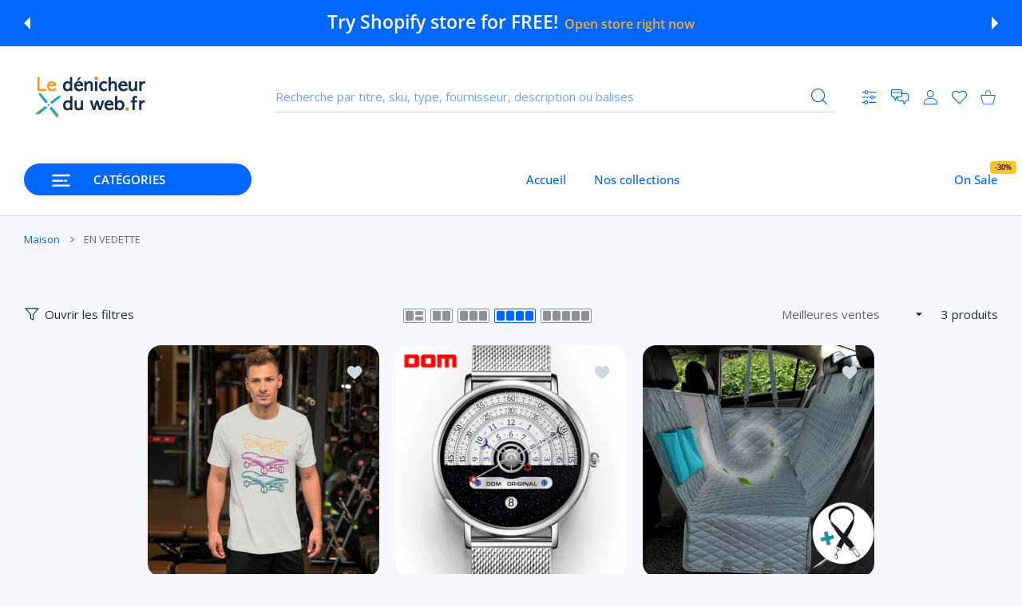

--- FILE ---
content_type: text/html; charset=utf-8
request_url: https://www.ledenicheurduweb.fr/collections/en-vedette
body_size: 63653
content:
<!doctype html>
<html
  class="no-js"
  lang="fr"
  >
  <head>
	<script id="pandectes-rules">   /* PANDECTES-GDPR: DO NOT MODIFY AUTO GENERATED CODE OF THIS SCRIPT */      window.PandectesSettings = {"store":{"id":6080168018,"plan":"basic","theme":"Lumia-5-0-0    1","primaryLocale":"fr","adminMode":false,"headless":false,"storefrontRootDomain":"","checkoutRootDomain":"","storefrontAccessToken":""},"tsPublished":1720209108,"declaration":{"showPurpose":false,"showProvider":false,"showDateGenerated":true},"language":{"languageMode":"Single","fallbackLanguage":"fr","languageDetection":"browser","languagesSupported":[]},"texts":{"managed":{"headerText":{"fr":"Nous respectons votre vie privée"},"consentText":{"fr":"Ce site utilise des cookies pour vous garantir la meilleure expérience."},"dismissButtonText":{"fr":"D'accord"},"linkText":{"fr":"Apprendre encore plus"},"imprintText":{"fr":"Imprimer"},"preferencesButtonText":{"fr":"Préférences"},"allowButtonText":{"fr":"OK pour moi"},"denyButtonText":{"fr":"Non merci"},"leaveSiteButtonText":{"fr":"Quitter ce site"},"cookiePolicyText":{"fr":"Politique de cookies"},"preferencesPopupTitleText":{"fr":"Gérer les préférences de consentement"},"preferencesPopupIntroText":{"fr":"Nous utilisons des cookies pour optimiser les fonctionnalités du site Web, analyser les performances et vous offrir une expérience personnalisée. Certains cookies sont indispensables au bon fonctionnement et au bon fonctionnement du site. Ces cookies ne peuvent pas être désactivés. Dans cette fenêtre, vous pouvez gérer votre préférence de cookies."},"preferencesPopupCloseButtonText":{"fr":"proche"},"preferencesPopupAcceptAllButtonText":{"fr":"Accepter tout"},"preferencesPopupRejectAllButtonText":{"fr":"Tout rejeter"},"preferencesPopupSaveButtonText":{"fr":"Enregistrer les préférences"},"accessSectionTitleText":{"fr":"Portabilité des données"},"accessSectionParagraphText":{"fr":"Vous avez le droit de pouvoir accéder à vos données à tout moment."},"rectificationSectionTitleText":{"fr":"Rectification des données"},"rectificationSectionParagraphText":{"fr":"Vous avez le droit de demander la mise à jour de vos données chaque fois que vous le jugez approprié."},"erasureSectionTitleText":{"fr":"Droit à l'oubli"},"erasureSectionParagraphText":{"fr":"Vous avez le droit de demander que toutes vos données soient effacées. Après cela, vous ne pourrez plus accéder à votre compte."},"declIntroText":{"fr":"Nous utilisons des cookies pour optimiser les fonctionnalités du site Web, analyser les performances et vous offrir une expérience personnalisée. Certains cookies sont indispensables au bon fonctionnement et au bon fonctionnement du site Web. Ces cookies ne peuvent pas être désactivés. Dans cette fenêtre, vous pouvez gérer vos préférences en matière de cookies."}},"categories":{"strictlyNecessaryCookiesTitleText":{"fr":"Cookies strictement nécessaires"},"functionalityCookiesTitleText":{"fr":"Cookies fonctionnels"},"performanceCookiesTitleText":{"fr":"Cookies de performances"},"targetingCookiesTitleText":{"fr":"Ciblage des cookies"},"unclassifiedCookiesTitleText":{"fr":"Cookies non classés"},"strictlyNecessaryCookiesDescriptionText":{"fr":"Ces cookies sont essentiels pour vous permettre de vous déplacer sur le site Web et d'utiliser ses fonctionnalités, telles que l'accès aux zones sécurisées du site Web. Le site Web ne peut pas fonctionner correctement sans ces cookies."},"functionalityCookiesDescriptionText":{"fr":"Ces cookies permettent au site de fournir des fonctionnalités et une personnalisation améliorées. Ils peuvent être définis par nous ou par des fournisseurs tiers dont nous avons ajouté les services à nos pages. Si vous n'autorisez pas ces cookies, certains ou tous ces services peuvent ne pas fonctionner correctement."},"performanceCookiesDescriptionText":{"fr":"Ces cookies nous permettent de surveiller et d'améliorer les performances de notre site Web. Par exemple, ils nous permettent de compter les visites, d'identifier les sources de trafic et de voir quelles parties du site sont les plus populaires."},"targetingCookiesDescriptionText":{"fr":"Ces cookies peuvent être installés via notre site par nos partenaires publicitaires. Ils peuvent être utilisés par ces sociétés pour établir un profil de vos intérêts et vous montrer des publicités pertinentes sur d'autres sites. Ils ne stockent pas directement d'informations personnelles, mais sont basés sur l'identification unique de votre navigateur et de votre appareil Internet. Si vous n'autorisez pas ces cookies, vous bénéficierez d'une publicité moins ciblée."},"unclassifiedCookiesDescriptionText":{"fr":"Les cookies non classés sont des cookies que nous sommes en train de classer avec les fournisseurs de cookies individuels."}},"auto":{"declName":{"fr":"Nom"},"declPath":{"fr":"Chemin"},"declType":{"fr":"Type"},"declDomain":{"fr":"Domaine"},"declPurpose":{"fr":"But"},"declProvider":{"fr":"Fournisseur"},"declRetention":{"fr":"Rétention"},"declFirstParty":{"fr":"Première partie"},"declThirdParty":{"fr":"Tierce partie"},"declSeconds":{"fr":"secondes"},"declMinutes":{"fr":"minutes"},"declHours":{"fr":"heures"},"declDays":{"fr":"jours"},"declMonths":{"fr":"mois"},"declYears":{"fr":"années"},"declSession":{"fr":"Session"},"cookiesDetailsText":{"fr":"Détails des cookies"},"preferencesPopupAlwaysAllowedText":{"fr":"Toujours permis"},"submitButton":{"fr":"Soumettre"},"submittingButton":{"fr":"Soumission..."},"cancelButton":{"fr":"Annuler"},"guestsSupportInfoText":{"fr":"Veuillez vous connecter avec votre compte client pour continuer."},"guestsSupportEmailPlaceholder":{"fr":"Adresse e-mail"},"guestsSupportEmailValidationError":{"fr":"L'email n'est pas valide"},"guestsSupportEmailSuccessTitle":{"fr":"Merci pour votre requête"},"guestsSupportEmailFailureTitle":{"fr":"Un problème est survenu"},"guestsSupportEmailSuccessMessage":{"fr":"Si vous êtes inscrit en tant que client de ce magasin, vous recevrez bientôt un e-mail avec des instructions sur la marche à suivre."},"guestsSupportEmailFailureMessage":{"fr":"Votre demande n'a pas été soumise. Veuillez réessayer et si le problème persiste, contactez le propriétaire du magasin pour obtenir de l'aide."},"confirmationSuccessTitle":{"fr":"Votre demande est vérifiée"},"confirmationFailureTitle":{"fr":"Un problème est survenu"},"confirmationSuccessMessage":{"fr":"Nous reviendrons rapidement vers vous quant à votre demande."},"confirmationFailureMessage":{"fr":"Votre demande n'a pas été vérifiée. Veuillez réessayer et si le problème persiste, contactez le propriétaire du magasin pour obtenir de l'aide"},"consentSectionTitleText":{"fr":"Votre consentement aux cookies"},"consentSectionNoConsentText":{"fr":"Vous n'avez pas consenti à la politique de cookies de ce site Web."},"consentSectionConsentedText":{"fr":"Vous avez consenti à la politique de cookies de ce site Web sur"},"consentStatus":{"fr":"Préférence de consentement"},"consentDate":{"fr":"Date de consentement"},"consentId":{"fr":"ID de consentement"},"consentSectionChangeConsentActionText":{"fr":"Modifier la préférence de consentement"},"accessSectionGDPRRequestsActionText":{"fr":"Demandes des personnes concernées"},"accessSectionAccountInfoActionText":{"fr":"Données personnelles"},"accessSectionOrdersRecordsActionText":{"fr":"Ordres"},"accessSectionDownloadReportActionText":{"fr":"Tout télécharger"},"rectificationCommentPlaceholder":{"fr":"Décrivez ce que vous souhaitez mettre à jour"},"rectificationCommentValidationError":{"fr":"Un commentaire est requis"},"rectificationSectionEditAccountActionText":{"fr":"Demander une mise à jour"},"erasureSectionRequestDeletionActionText":{"fr":"Demander la suppression des données personnelles"}}},"library":{"previewMode":false,"fadeInTimeout":0,"defaultBlocked":7,"showLink":true,"showImprintLink":false,"enabled":true,"cookie":{"name":"_pandectes_gdpr","expiryDays":365,"secure":true},"dismissOnScroll":false,"dismissOnWindowClick":false,"dismissOnTimeout":false,"palette":{"popup":{"background":"#FFFFFFE2","backgroundForCalculations":{"a":0.886,"b":255,"g":255,"r":255},"text":"#0C0303BE"},"button":{"background":"#FFFFFF","backgroundForCalculations":{"a":1,"b":255,"g":255,"r":255},"text":"#F2D206","textForCalculation":{"a":1,"b":6,"g":210,"r":242},"border":"transparent"}},"content":{"href":"https://www.ledenicheurduweb.fr/pages/teste-21","imprintHref":"/","close":"&#10005;","target":"","logo":"<img class=\"cc-banner-logo\" height=\"44\" width=\"44\" src=\"https://cdn.shopify.com/s/files/1/0060/8016/8018/t/25/assets/pandectes-logo.png?v=1720209106\" alt=\"Le dénicheur du web\" />"},"window":"<div role=\"dialog\" aria-live=\"polite\" aria-label=\"cookieconsent\" aria-describedby=\"cookieconsent:desc\" id=\"pandectes-banner\" class=\"cc-window-wrapper cc-bottom-wrapper\"><div class=\"pd-cookie-banner-window cc-window {{classes}}\"><!--googleoff: all-->{{children}}<!--googleon: all--></div></div>","compliance":{"opt-both":"<div class=\"cc-compliance cc-highlight\">{{deny}}{{allow}}</div>"},"type":"opt-both","layouts":{"basic":"{{logo}}{{messagelink}}{{compliance}}{{close}}"},"position":"bottom","theme":"classic","revokable":false,"animateRevokable":true,"revokableReset":false,"revokableLogoUrl":"https://cdn.shopify.com/s/files/1/0060/8016/8018/t/25/assets/pandectes-reopen-logo.png?v=1720209108","revokablePlacement":"bottom-left","revokableMarginHorizontal":15,"revokableMarginVertical":15,"static":false,"autoAttach":true,"hasTransition":true,"blacklistPage":[""]},"geolocation":{"brOnly":false,"caOnly":false,"euOnly":false,"jpOnly":false,"thOnly":false,"canadaOnly":false,"globalVisibility":true},"dsr":{"guestsSupport":false,"accessSectionDownloadReportAuto":false},"banner":{"resetTs":1680362391,"extraCss":"        .cc-banner-logo {max-width: 24em!important;}    @media(min-width: 768px) {.cc-window.cc-floating{max-width: 24em!important;width: 24em!important;}}    .cc-message, .pd-cookie-banner-window .cc-header, .cc-logo {text-align: left}    .cc-window-wrapper{z-index: 2147483647;}    .cc-window{z-index: 2147483647;font-family: inherit;}    .pd-cookie-banner-window .cc-header{font-family: inherit;}    .pd-cp-ui{font-family: inherit; background-color: #FFFFFFE2;color:#0C0303BE;}    button.pd-cp-btn, a.pd-cp-btn{background-color:#FFFFFF;color:#F2D206!important;}    input + .pd-cp-preferences-slider{background-color: rgba(12, 3, 3, 0.3)}    .pd-cp-scrolling-section::-webkit-scrollbar{background-color: rgba(12, 3, 3, 0.3)}    input:checked + .pd-cp-preferences-slider{background-color: rgba(12, 3, 3, 1)}    .pd-cp-scrolling-section::-webkit-scrollbar-thumb {background-color: rgba(12, 3, 3, 1)}    .pd-cp-ui-close{color:#0C0303BE;}    .pd-cp-preferences-slider:before{background-color: #FFFFFFE2}    .pd-cp-title:before {border-color: #0C0303BE!important}    .pd-cp-preferences-slider{background-color:#0C0303BE}    .pd-cp-toggle{color:#0C0303BE!important}    @media(max-width:699px) {.pd-cp-ui-close-top svg {fill: #0C0303BE}}    .pd-cp-toggle:hover,.pd-cp-toggle:visited,.pd-cp-toggle:active{color:#0C0303BE!important}    .pd-cookie-banner-window {box-shadow: 0 0 18px rgb(0 0 0 / 20%);}  ","customJavascript":null,"showPoweredBy":false,"hybridStrict":false,"cookiesBlockedByDefault":"7","isActive":true,"implicitSavePreferences":false,"cookieIcon":true,"blockBots":false,"showCookiesDetails":true,"hasTransition":true,"blockingPage":false,"showOnlyLandingPage":false,"leaveSiteUrl":"https://www.google.com","linkRespectStoreLang":false},"cookies":{"0":[{"name":"secure_customer_sig","domain":"www.ledenicheurduweb.fr","path":"/","provider":"Shopify","firstParty":true,"retention":"1 year(s)","expires":1,"unit":"declYears","purpose":{"fr":"Used in connection with customer login."}},{"name":"localization","domain":"www.ledenicheurduweb.fr","path":"/","provider":"Shopify","firstParty":true,"retention":"1 year(s)","expires":1,"unit":"declYears","purpose":{"fr":"Shopify store localization"}},{"name":"keep_alive","domain":"www.ledenicheurduweb.fr","path":"/","provider":"Shopify","firstParty":true,"retention":"30 minute(s)","expires":30,"unit":"declMinutes","purpose":{"fr":"Used in connection with buyer localization."}},{"name":"_secure_session_id","domain":"www.ledenicheurduweb.fr","path":"/","provider":"Shopify","firstParty":true,"retention":"24 hour(s)","expires":24,"unit":"declHours","purpose":{"fr":"Used in connection with navigation through a storefront."}}],"1":[{"name":"cross-site-cookie","domain":"shopoe.net","path":"/","provider":"Debutify","firstParty":true,"retention":"Session","expires":-1680362552,"unit":"declSeconds","purpose":{"fr":"Useed by the theme"}}],"2":[{"name":"_y","domain":".ledenicheurduweb.fr","path":"/","provider":"Shopify","firstParty":true,"retention":"1 year(s)","expires":1,"unit":"declYears","purpose":{"fr":"Shopify analytics."}},{"name":"_s","domain":".ledenicheurduweb.fr","path":"/","provider":"Shopify","firstParty":true,"retention":"30 minute(s)","expires":30,"unit":"declMinutes","purpose":{"fr":"Shopify analytics."}},{"name":"_shopify_y","domain":".ledenicheurduweb.fr","path":"/","provider":"Shopify","firstParty":true,"retention":"1 year(s)","expires":1,"unit":"declYears","purpose":{"fr":"Shopify analytics."}},{"name":"_orig_referrer","domain":".ledenicheurduweb.fr","path":"/","provider":"Shopify","firstParty":true,"retention":"14 day(s)","expires":14,"unit":"declDays","purpose":{"fr":"Tracks landing pages."}},{"name":"_landing_page","domain":".ledenicheurduweb.fr","path":"/","provider":"Shopify","firstParty":true,"retention":"14 day(s)","expires":14,"unit":"declDays","purpose":{"fr":"Tracks landing pages."}},{"name":"__cf_bm","domain":".vimeo.com","path":"/","provider":"CloudFlare","firstParty":true,"retention":"28 minute(s)","expires":28,"unit":"declMinutes","purpose":{"fr":"Used to manage incoming traffic that matches criteria associated with bots."}},{"name":"_shopify_s","domain":".ledenicheurduweb.fr","path":"/","provider":"Shopify","firstParty":true,"retention":"30 minute(s)","expires":30,"unit":"declMinutes","purpose":{"fr":"Shopify analytics."}},{"name":"_shopify_sa_t","domain":".ledenicheurduweb.fr","path":"/","provider":"Shopify","firstParty":true,"retention":"30 minute(s)","expires":30,"unit":"declMinutes","purpose":{"fr":"Shopify analytics relating to marketing & referrals."}},{"name":"_shopify_sa_p","domain":".ledenicheurduweb.fr","path":"/","provider":"Shopify","firstParty":true,"retention":"30 minute(s)","expires":30,"unit":"declMinutes","purpose":{"fr":"Shopify analytics relating to marketing & referrals."}}],"4":[],"8":[{"name":"currency","domain":".www.ledenicheurduweb.fr","path":"/","provider":"Unknown","firstParty":true,"retention":"1 year(s)","expires":1,"unit":"declYears","purpose":{"fr":""}},{"name":"twk_idm_key","domain":"www.ledenicheurduweb.fr","path":"/","provider":"Unknown","firstParty":true,"retention":"Session","expires":-1680362552,"unit":"declSeconds","purpose":{"fr":""}},{"name":"qsk_vsid","domain":"www.ledenicheurduweb.fr","path":"/","provider":"Unknown","firstParty":true,"retention":"30 day(s)","expires":30,"unit":"declDays","purpose":{"fr":""}},{"name":"TawkConnectionTime","domain":"www.ledenicheurduweb.fr","path":"/","provider":"Unknown","firstParty":true,"retention":"Session","expires":-1680362552,"unit":"declSeconds","purpose":{"fr":""}}]},"blocker":{"isActive":false,"googleConsentMode":{"id":"","analyticsId":"","isActive":false,"adStorageCategory":4,"analyticsStorageCategory":2,"personalizationStorageCategory":1,"functionalityStorageCategory":1,"customEvent":true,"securityStorageCategory":0,"redactData":true,"urlPassthrough":false},"facebookPixel":{"id":"","isActive":false,"ldu":false},"rakuten":{"isActive":false,"cmp":false,"ccpa":false},"gpcIsActive":false,"defaultBlocked":7,"patterns":{"whiteList":[],"blackList":{"1":[],"2":[],"4":[],"8":[]},"iframesWhiteList":[],"iframesBlackList":{"1":[],"2":[],"4":[],"8":[]},"beaconsWhiteList":[],"beaconsBlackList":{"1":[],"2":[],"4":[],"8":[]}}}}      !function(){"use strict";window.PandectesRules=window.PandectesRules||{},window.PandectesRules.manualBlacklist={1:[],2:[],4:[]},window.PandectesRules.blacklistedIFrames={1:[],2:[],4:[]},window.PandectesRules.blacklistedCss={1:[],2:[],4:[]},window.PandectesRules.blacklistedBeacons={1:[],2:[],4:[]};var e="javascript/blocked";function t(e){return new RegExp(e.replace(/[/\\.+?$()]/g,"\\$&").replace("*","(.*)"))}var n=function(e){var t=arguments.length>1&&void 0!==arguments[1]?arguments[1]:"log";new URLSearchParams(window.location.search).get("log")&&console[t]("PandectesRules: ".concat(e))};function a(e){var t=document.createElement("script");t.async=!0,t.src=e,document.head.appendChild(t)}function r(e,t){var n=Object.keys(e);if(Object.getOwnPropertySymbols){var a=Object.getOwnPropertySymbols(e);t&&(a=a.filter((function(t){return Object.getOwnPropertyDescriptor(e,t).enumerable}))),n.push.apply(n,a)}return n}function o(e){for(var t=1;t<arguments.length;t++){var n=null!=arguments[t]?arguments[t]:{};t%2?r(Object(n),!0).forEach((function(t){c(e,t,n[t])})):Object.getOwnPropertyDescriptors?Object.defineProperties(e,Object.getOwnPropertyDescriptors(n)):r(Object(n)).forEach((function(t){Object.defineProperty(e,t,Object.getOwnPropertyDescriptor(n,t))}))}return e}function i(e){var t=function(e,t){if("object"!=typeof e||!e)return e;var n=e[Symbol.toPrimitive];if(void 0!==n){var a=n.call(e,t||"default");if("object"!=typeof a)return a;throw new TypeError("@@toPrimitive must return a primitive value.")}return("string"===t?String:Number)(e)}(e,"string");return"symbol"==typeof t?t:t+""}function c(e,t,n){return(t=i(t))in e?Object.defineProperty(e,t,{value:n,enumerable:!0,configurable:!0,writable:!0}):e[t]=n,e}function s(e,t){return function(e){if(Array.isArray(e))return e}(e)||function(e,t){var n=null==e?null:"undefined"!=typeof Symbol&&e[Symbol.iterator]||e["@@iterator"];if(null!=n){var a,r,o,i,c=[],s=!0,l=!1;try{if(o=(n=n.call(e)).next,0===t){if(Object(n)!==n)return;s=!1}else for(;!(s=(a=o.call(n)).done)&&(c.push(a.value),c.length!==t);s=!0);}catch(e){l=!0,r=e}finally{try{if(!s&&null!=n.return&&(i=n.return(),Object(i)!==i))return}finally{if(l)throw r}}return c}}(e,t)||d(e,t)||function(){throw new TypeError("Invalid attempt to destructure non-iterable instance.\nIn order to be iterable, non-array objects must have a [Symbol.iterator]() method.")}()}function l(e){return function(e){if(Array.isArray(e))return u(e)}(e)||function(e){if("undefined"!=typeof Symbol&&null!=e[Symbol.iterator]||null!=e["@@iterator"])return Array.from(e)}(e)||d(e)||function(){throw new TypeError("Invalid attempt to spread non-iterable instance.\nIn order to be iterable, non-array objects must have a [Symbol.iterator]() method.")}()}function d(e,t){if(e){if("string"==typeof e)return u(e,t);var n=Object.prototype.toString.call(e).slice(8,-1);return"Object"===n&&e.constructor&&(n=e.constructor.name),"Map"===n||"Set"===n?Array.from(e):"Arguments"===n||/^(?:Ui|I)nt(?:8|16|32)(?:Clamped)?Array$/.test(n)?u(e,t):void 0}}function u(e,t){(null==t||t>e.length)&&(t=e.length);for(var n=0,a=new Array(t);n<t;n++)a[n]=e[n];return a}var f=window.PandectesRulesSettings||window.PandectesSettings,g=!(void 0===window.dataLayer||!Array.isArray(window.dataLayer)||!window.dataLayer.some((function(e){return"pandectes_full_scan"===e.event}))),p=function(){var e,t=arguments.length>0&&void 0!==arguments[0]?arguments[0]:"_pandectes_gdpr",n=("; "+document.cookie).split("; "+t+"=");if(n.length<2)e={};else{var a=n.pop().split(";");e=window.atob(a.shift())}var r=function(e){try{return JSON.parse(e)}catch(e){return!1}}(e);return!1!==r?r:e}(),y=f.banner.isActive,h=f.blocker,v=h.defaultBlocked,w=h.patterns,m=p&&null!==p.preferences&&void 0!==p.preferences?p.preferences:null,b=g?0:y?null===m?v:m:0,k={1:!(1&b),2:!(2&b),4:!(4&b)},_=w.blackList,S=w.whiteList,L=w.iframesBlackList,C=w.iframesWhiteList,A=w.beaconsBlackList,P=w.beaconsWhiteList,O={blackList:[],whiteList:[],iframesBlackList:{1:[],2:[],4:[],8:[]},iframesWhiteList:[],beaconsBlackList:{1:[],2:[],4:[],8:[]},beaconsWhiteList:[]};[1,2,4].map((function(e){var n;k[e]||((n=O.blackList).push.apply(n,l(_[e].length?_[e].map(t):[])),O.iframesBlackList[e]=L[e].length?L[e].map(t):[],O.beaconsBlackList[e]=A[e].length?A[e].map(t):[])})),O.whiteList=S.length?S.map(t):[],O.iframesWhiteList=C.length?C.map(t):[],O.beaconsWhiteList=P.length?P.map(t):[];var E={scripts:[],iframes:{1:[],2:[],4:[]},beacons:{1:[],2:[],4:[]},css:{1:[],2:[],4:[]}},B=function(t,n){return t&&(!n||n!==e)&&(!O.blackList||O.blackList.some((function(e){return e.test(t)})))&&(!O.whiteList||O.whiteList.every((function(e){return!e.test(t)})))},I=function(e,t){var n=O.iframesBlackList[t],a=O.iframesWhiteList;return e&&(!n||n.some((function(t){return t.test(e)})))&&(!a||a.every((function(t){return!t.test(e)})))},j=function(e,t){var n=O.beaconsBlackList[t],a=O.beaconsWhiteList;return e&&(!n||n.some((function(t){return t.test(e)})))&&(!a||a.every((function(t){return!t.test(e)})))},R=new MutationObserver((function(e){for(var t=0;t<e.length;t++)for(var n=e[t].addedNodes,a=0;a<n.length;a++){var r=n[a],o=r.dataset&&r.dataset.cookiecategory;if(1===r.nodeType&&"LINK"===r.tagName){var i=r.dataset&&r.dataset.href;if(i&&o)switch(o){case"functionality":case"C0001":E.css[1].push(i);break;case"performance":case"C0002":E.css[2].push(i);break;case"targeting":case"C0003":E.css[4].push(i)}}}})),T=new MutationObserver((function(t){for(var a=0;a<t.length;a++)for(var r=t[a].addedNodes,o=function(){var t=r[i],a=t.src||t.dataset&&t.dataset.src,o=t.dataset&&t.dataset.cookiecategory;if(1===t.nodeType&&"IFRAME"===t.tagName){if(a){var c=!1;I(a,1)||"functionality"===o||"C0001"===o?(c=!0,E.iframes[1].push(a)):I(a,2)||"performance"===o||"C0002"===o?(c=!0,E.iframes[2].push(a)):(I(a,4)||"targeting"===o||"C0003"===o)&&(c=!0,E.iframes[4].push(a)),c&&(t.removeAttribute("src"),t.setAttribute("data-src",a))}}else if(1===t.nodeType&&"IMG"===t.tagName){if(a){var s=!1;j(a,1)?(s=!0,E.beacons[1].push(a)):j(a,2)?(s=!0,E.beacons[2].push(a)):j(a,4)&&(s=!0,E.beacons[4].push(a)),s&&(t.removeAttribute("src"),t.setAttribute("data-src",a))}}else if(1===t.nodeType&&"SCRIPT"===t.tagName){var l=t.type,d=!1;if(B(a,l)?(n("rule blocked: ".concat(a)),d=!0):a&&o?n("manually blocked @ ".concat(o,": ").concat(a)):o&&n("manually blocked @ ".concat(o,": inline code")),d){E.scripts.push([t,l]),t.type=e;t.addEventListener("beforescriptexecute",(function n(a){t.getAttribute("type")===e&&a.preventDefault(),t.removeEventListener("beforescriptexecute",n)})),t.parentElement&&t.parentElement.removeChild(t)}}},i=0;i<r.length;i++)o()})),D=document.createElement,N={src:Object.getOwnPropertyDescriptor(HTMLScriptElement.prototype,"src"),type:Object.getOwnPropertyDescriptor(HTMLScriptElement.prototype,"type")};window.PandectesRules.unblockCss=function(e){var t=E.css[e]||[];t.length&&n("Unblocking CSS for ".concat(e)),t.forEach((function(e){var t=document.querySelector('link[data-href^="'.concat(e,'"]'));t.removeAttribute("data-href"),t.href=e})),E.css[e]=[]},window.PandectesRules.unblockIFrames=function(e){var t=E.iframes[e]||[];t.length&&n("Unblocking IFrames for ".concat(e)),O.iframesBlackList[e]=[],t.forEach((function(e){var t=document.querySelector('iframe[data-src^="'.concat(e,'"]'));t.removeAttribute("data-src"),t.src=e})),E.iframes[e]=[]},window.PandectesRules.unblockBeacons=function(e){var t=E.beacons[e]||[];t.length&&n("Unblocking Beacons for ".concat(e)),O.beaconsBlackList[e]=[],t.forEach((function(e){var t=document.querySelector('img[data-src^="'.concat(e,'"]'));t.removeAttribute("data-src"),t.src=e})),E.beacons[e]=[]},window.PandectesRules.unblockInlineScripts=function(e){var t=1===e?"functionality":2===e?"performance":"targeting",a=document.querySelectorAll('script[type="javascript/blocked"][data-cookiecategory="'.concat(t,'"]'));n("unblockInlineScripts: ".concat(a.length," in ").concat(t)),a.forEach((function(e){var t=document.createElement("script");t.type="text/javascript",e.hasAttribute("src")?t.src=e.getAttribute("src"):t.textContent=e.textContent,document.head.appendChild(t),e.parentNode.removeChild(e)}))},window.PandectesRules.unblockInlineCss=function(e){var t=1===e?"functionality":2===e?"performance":"targeting",a=document.querySelectorAll('link[data-cookiecategory="'.concat(t,'"]'));n("unblockInlineCss: ".concat(a.length," in ").concat(t)),a.forEach((function(e){e.href=e.getAttribute("data-href")}))},window.PandectesRules.unblock=function(e){e.length<1?(O.blackList=[],O.whiteList=[],O.iframesBlackList=[],O.iframesWhiteList=[]):(O.blackList&&(O.blackList=O.blackList.filter((function(t){return e.every((function(e){return"string"==typeof e?!t.test(e):e instanceof RegExp?t.toString()!==e.toString():void 0}))}))),O.whiteList&&(O.whiteList=[].concat(l(O.whiteList),l(e.map((function(e){if("string"==typeof e){var n=".*"+t(e)+".*";if(O.whiteList.every((function(e){return e.toString()!==n.toString()})))return new RegExp(n)}else if(e instanceof RegExp&&O.whiteList.every((function(t){return t.toString()!==e.toString()})))return e;return null})).filter(Boolean)))));var a=0;l(E.scripts).forEach((function(e,t){var n=s(e,2),r=n[0],o=n[1];if(function(e){var t=e.getAttribute("src");return O.blackList&&O.blackList.every((function(e){return!e.test(t)}))||O.whiteList&&O.whiteList.some((function(e){return e.test(t)}))}(r)){for(var i=document.createElement("script"),c=0;c<r.attributes.length;c++){var l=r.attributes[c];"src"!==l.name&&"type"!==l.name&&i.setAttribute(l.name,r.attributes[c].value)}i.setAttribute("src",r.src),i.setAttribute("type",o||"application/javascript"),document.head.appendChild(i),E.scripts.splice(t-a,1),a++}})),0==O.blackList.length&&0===O.iframesBlackList[1].length&&0===O.iframesBlackList[2].length&&0===O.iframesBlackList[4].length&&0===O.beaconsBlackList[1].length&&0===O.beaconsBlackList[2].length&&0===O.beaconsBlackList[4].length&&(n("Disconnecting observers"),T.disconnect(),R.disconnect())};var x=f.store,M=x.adminMode,U=x.headless,z=x.storefrontRootDomain,F=x.checkoutRootDomain,W=x.storefrontAccessToken,H=f.banner.isActive,q=f.blocker.defaultBlocked;H&&function(e){if(window.Shopify&&window.Shopify.customerPrivacy)e();else{var t=null;window.Shopify&&window.Shopify.loadFeatures&&window.Shopify.trackingConsent?e():t=setInterval((function(){window.Shopify&&window.Shopify.loadFeatures&&(clearInterval(t),window.Shopify.loadFeatures([{name:"consent-tracking-api",version:"0.1"}],(function(t){t?n("Shopify.customerPrivacy API - failed to load"):(n("shouldShowBanner() -> ".concat(window.Shopify.trackingConsent.shouldShowBanner()," | saleOfDataRegion() -> ").concat(window.Shopify.trackingConsent.saleOfDataRegion())),e())})))}),10)}}((function(){!function(){var e=window.Shopify.trackingConsent;if(!1!==e.shouldShowBanner()||null!==m||7!==q)try{var t=M&&!(window.Shopify&&window.Shopify.AdminBarInjector),a={preferences:!(1&b)||g||t,analytics:!(2&b)||g||t,marketing:!(4&b)||g||t};U&&(a.headlessStorefront=!0,a.storefrontRootDomain=null!=z&&z.length?z:window.location.hostname,a.checkoutRootDomain=null!=F&&F.length?F:"checkout.".concat(window.location.hostname),a.storefrontAccessToken=null!=W&&W.length?W:""),e.firstPartyMarketingAllowed()===a.marketing&&e.analyticsProcessingAllowed()===a.analytics&&e.preferencesProcessingAllowed()===a.preferences||e.setTrackingConsent(a,(function(e){e&&e.error?n("Shopify.customerPrivacy API - failed to setTrackingConsent"):n("setTrackingConsent(".concat(JSON.stringify(a),")"))}))}catch(e){n("Shopify.customerPrivacy API - exception")}}(),function(){if(U){var e=window.Shopify.trackingConsent,t=e.currentVisitorConsent();if(navigator.globalPrivacyControl&&""===t.sale_of_data){var a={sale_of_data:!1,headlessStorefront:!0};a.storefrontRootDomain=null!=z&&z.length?z:window.location.hostname,a.checkoutRootDomain=null!=F&&F.length?F:"checkout.".concat(window.location.hostname),a.storefrontAccessToken=null!=W&&W.length?W:"",e.setTrackingConsent(a,(function(e){e&&e.error?n("Shopify.customerPrivacy API - failed to setTrackingConsent({".concat(JSON.stringify(a),")")):n("setTrackingConsent(".concat(JSON.stringify(a),")"))}))}}}()}));var G=["AT","BE","BG","HR","CY","CZ","DK","EE","FI","FR","DE","GR","HU","IE","IT","LV","LT","LU","MT","NL","PL","PT","RO","SK","SI","ES","SE","GB","LI","NO","IS"],J=f.banner,V=J.isActive,K=J.hybridStrict,$=f.geolocation,Y=$.caOnly,Z=void 0!==Y&&Y,Q=$.euOnly,X=void 0!==Q&&Q,ee=$.brOnly,te=void 0!==ee&&ee,ne=$.jpOnly,ae=void 0!==ne&&ne,re=$.thOnly,oe=void 0!==re&&re,ie=$.chOnly,ce=void 0!==ie&&ie,se=$.zaOnly,le=void 0!==se&&se,de=$.canadaOnly,ue=void 0!==de&&de,fe=$.globalVisibility,ge=void 0===fe||fe,pe=f.blocker,ye=pe.defaultBlocked,he=void 0===ye?7:ye,ve=pe.googleConsentMode,we=ve.isActive,me=ve.customEvent,be=ve.id,ke=void 0===be?"":be,_e=ve.analyticsId,Se=void 0===_e?"":_e,Le=ve.adwordsId,Ce=void 0===Le?"":Le,Ae=ve.redactData,Pe=ve.urlPassthrough,Oe=ve.adStorageCategory,Ee=ve.analyticsStorageCategory,Be=ve.functionalityStorageCategory,Ie=ve.personalizationStorageCategory,je=ve.securityStorageCategory,Re=ve.dataLayerProperty,Te=void 0===Re?"dataLayer":Re,De=ve.waitForUpdate,Ne=void 0===De?0:De,xe=ve.useNativeChannel,Me=void 0!==xe&&xe;function Ue(){window[Te].push(arguments)}window[Te]=window[Te]||[];var ze,Fe,We={hasInitialized:!1,useNativeChannel:!1,ads_data_redaction:!1,url_passthrough:!1,data_layer_property:"dataLayer",storage:{ad_storage:"granted",ad_user_data:"granted",ad_personalization:"granted",analytics_storage:"granted",functionality_storage:"granted",personalization_storage:"granted",security_storage:"granted"}};if(V&&we){var He=he&Oe?"denied":"granted",qe=he&Ee?"denied":"granted",Ge=he&Be?"denied":"granted",Je=he&Ie?"denied":"granted",Ve=he&je?"denied":"granted";We.hasInitialized=!0,We.useNativeChannel=Me,We.url_passthrough=Pe,We.ads_data_redaction="denied"===He&&Ae,We.storage.ad_storage=He,We.storage.ad_user_data=He,We.storage.ad_personalization=He,We.storage.analytics_storage=qe,We.storage.functionality_storage=Ge,We.storage.personalization_storage=Je,We.storage.security_storage=Ve,We.data_layer_property=Te||"dataLayer",We.ads_data_redaction&&Ue("set","ads_data_redaction",We.ads_data_redaction),We.url_passthrough&&Ue("set","url_passthrough",We.url_passthrough),function(){!1===Me?console.log("Pandectes: Google Consent Mode (av2)"):console.log("Pandectes: Google Consent Mode (av2nc)");var e=b!==he?{wait_for_update:Ne||500}:Ne?{wait_for_update:Ne}:{};ge&&!K?Ue("consent","default",o(o({},We.storage),e)):(Ue("consent","default",o(o(o({},We.storage),e),{},{region:[].concat(l(X||K?G:[]),l(Z&&!K?["US-CA","US-VA","US-CT","US-UT","US-CO"]:[]),l(te&&!K?["BR"]:[]),l(ae&&!K?["JP"]:[]),l(ue&&!K?["CA"]:[]),l(oe&&!K?["TH"]:[]),l(ce&&!K?["CH"]:[]),l(le&&!K?["ZA"]:[]))})),Ue("consent","default",{ad_storage:"granted",ad_user_data:"granted",ad_personalization:"granted",analytics_storage:"granted",functionality_storage:"granted",personalization_storage:"granted",security_storage:"granted"}));if(null!==m){var t=b&Oe?"denied":"granted",n=b&Ee?"denied":"granted",r=b&Be?"denied":"granted",i=b&Ie?"denied":"granted",c=b&je?"denied":"granted";We.storage.ad_storage=t,We.storage.ad_user_data=t,We.storage.ad_personalization=t,We.storage.analytics_storage=n,We.storage.functionality_storage=r,We.storage.personalization_storage=i,We.storage.security_storage=c,Ue("consent","update",We.storage)}(ke.length||Se.length||Ce.length)&&(window[We.data_layer_property].push({"pandectes.start":(new Date).getTime(),event:"pandectes-rules.min.js"}),(Se.length||Ce.length)&&Ue("js",new Date));var s="https://www.googletagmanager.com";if(ke.length){var d=ke.split(",");window[We.data_layer_property].push({"gtm.start":(new Date).getTime(),event:"gtm.js"});for(var u=0;u<d.length;u++){var f="dataLayer"!==We.data_layer_property?"&l=".concat(We.data_layer_property):"";a("".concat(s,"/gtm.js?id=").concat(d[u].trim()).concat(f))}}if(Se.length)for(var g=Se.split(","),p=0;p<g.length;p++){var y=g[p].trim();y.length&&(a("".concat(s,"/gtag/js?id=").concat(y)),Ue("config",y,{send_page_view:!1}))}if(Ce.length)for(var h=Ce.split(","),v=0;v<h.length;v++){var w=h[v].trim();w.length&&(a("".concat(s,"/gtag/js?id=").concat(w)),Ue("config",w,{allow_enhanced_conversions:!0}))}}()}V&&me&&(Fe=7===(ze=b)?"deny":0===ze?"allow":"mixed",window[Te].push({event:"Pandectes_Consent_Update",pandectes_status:Fe,pandectes_categories:{C0000:"allow",C0001:k[1]?"allow":"deny",C0002:k[2]?"allow":"deny",C0003:k[4]?"allow":"deny"}}));var Ke=f.blocker,$e=Ke.klaviyoIsActive,Ye=Ke.googleConsentMode.adStorageCategory;$e&&window.addEventListener("PandectesEvent_OnConsent",(function(e){var t=e.detail.preferences;if(null!=t){var n=t&Ye?"denied":"granted";void 0!==window.klaviyo&&window.klaviyo.isIdentified()&&window.klaviyo.push(["identify",{ad_personalization:n,ad_user_data:n}])}})),f.banner.revokableTrigger&&window.addEventListener("PandectesEvent_OnInitialize",(function(){document.querySelectorAll('[href*="#reopenBanner"]').forEach((function(e){e.onclick=function(e){e.preventDefault(),window.Pandectes.fn.revokeConsent()}}))})),window.PandectesRules.gcm=We;var Ze=f.banner.isActive,Qe=f.blocker.isActive;n("Prefs: ".concat(b," | Banner: ").concat(Ze?"on":"off"," | Blocker: ").concat(Qe?"on":"off"));var Xe=null===m&&/\/checkouts\//.test(window.location.pathname);0!==b&&!1===g&&Qe&&!Xe&&(n("Blocker will execute"),document.createElement=function(){for(var t=arguments.length,n=new Array(t),a=0;a<t;a++)n[a]=arguments[a];if("script"!==n[0].toLowerCase())return D.bind?D.bind(document).apply(void 0,n):D;var r=D.bind(document).apply(void 0,n);try{Object.defineProperties(r,{src:o(o({},N.src),{},{set:function(t){B(t,r.type)&&N.type.set.call(this,e),N.src.set.call(this,t)}}),type:o(o({},N.type),{},{get:function(){var t=N.type.get.call(this);return t===e||B(this.src,t)?null:t},set:function(t){var n=B(r.src,r.type)?e:t;N.type.set.call(this,n)}})}),r.setAttribute=function(t,n){if("type"===t){var a=B(r.src,r.type)?e:n;N.type.set.call(r,a)}else"src"===t?(B(n,r.type)&&N.type.set.call(r,e),N.src.set.call(r,n)):HTMLScriptElement.prototype.setAttribute.call(r,t,n)}}catch(e){console.warn("Yett: unable to prevent script execution for script src ",r.src,".\n",'A likely cause would be because you are using a third-party browser extension that monkey patches the "document.createElement" function.')}return r},T.observe(document.documentElement,{childList:!0,subtree:!0}),R.observe(document.documentElement,{childList:!0,subtree:!0}))}();
</script>
    
<meta charset="utf-8">
<meta http-equiv="X-UA-Compatible" content="IE=edge">
<meta name="viewport" content="width=device-width, initial-scale=1, minimum-scale=1, maximum-scale=5">
<meta name="theme-color" content="">

<link rel="canonical" href="/collections/en-vedette" />

<link rel="prefetch" as="document" href="https://www.ledenicheurduweb.fr"><link rel="preconnect" href="//fonts.shopifycdn.com"><link rel="dns-prefetch" href="//productreviews.shopifycdn.com">
<link rel="preconnect" href="https://cdn.shopify.com" crossorigin>
<link rel="preconnect" href="https://fonts.gstatic.com" crossorigin>

<title>
  Les produits en vedette - Les meilleures offres en ligne | Le Dénicheur du Web
 &ndash; Le dénicheur du web</title>

  <meta name="description" content="Découvrez les produits les plus populaires et les meilleures offres en ligne sur Le Dénicheur du Web. Trouvez une sélection des produits les plus en vue dans une variété de catégories, des produits de beauté aux produits électroniques, et bénéficiez des meilleurs prix. Soyez à la pointe de la tendance et économisez de l&#39;argent sur vos achats en ligne en achetant les produits en vedette sur Le Dénicheur du Web.">



<meta property="og:site_name" content="Le dénicheur du web">
<meta property="og:url" content="https://www.ledenicheurduweb.fr/collections/en-vedette">
<meta property="og:title" content="Les produits en vedette - Les meilleures offres en ligne | Le Dénicheur du Web">
<meta property="og:type" content="website">
<meta property="og:description" content="Découvrez les produits les plus populaires et les meilleures offres en ligne sur Le Dénicheur du Web. Trouvez une sélection des produits les plus en vue dans une variété de catégories, des produits de beauté aux produits électroniques, et bénéficiez des meilleurs prix. Soyez à la pointe de la tendance et économisez de l&#39;argent sur vos achats en ligne en achetant les produits en vedette sur Le Dénicheur du Web."><meta property="og:image" content="http://www.ledenicheurduweb.fr/cdn/shop/collections/COLLECTION_VEDETTE_-_Le_Denicheur_Du_Web__png_jpg.png?v=1609079830">
  <meta property="og:image:secure_url" content="https://www.ledenicheurduweb.fr/cdn/shop/collections/COLLECTION_VEDETTE_-_Le_Denicheur_Du_Web__png_jpg.png?v=1609079830">
  <meta property="og:image:width" content="624">
  <meta property="og:image:height" content="627"><meta name="twitter:site" content="@#"><meta name="twitter:card" content="summary_large_image">
<meta name="twitter:title" content="Les produits en vedette - Les meilleures offres en ligne | Le Dénicheur du Web">
<meta name="twitter:description" content="Découvrez les produits les plus populaires et les meilleures offres en ligne sur Le Dénicheur du Web. Trouvez une sélection des produits les plus en vue dans une variété de catégories, des produits de beauté aux produits électroniques, et bénéficiez des meilleurs prix. Soyez à la pointe de la tendance et économisez de l&#39;argent sur vos achats en ligne en achetant les produits en vedette sur Le Dénicheur du Web.">

<script>document.getElementsByTagName('html')[0].style.setProperty('--vhStart',  window.innerHeight * 0.01 + 'px');</script><style data-shopify>
@font-face {
  font-family: "Open Sans";
  font-weight: 300;
  font-style: normal;
  font-display: swap;
  src: url("//www.ledenicheurduweb.fr/cdn/fonts/open_sans/opensans_n3.b10466eda05a6b2d1ef0f6ba490dcecf7588dd78.woff2") format("woff2"),
       url("//www.ledenicheurduweb.fr/cdn/fonts/open_sans/opensans_n3.056c4b5dddadba7018747bd50fdaa80430e21710.woff") format("woff");
}
@font-face {
  font-family: "Open Sans";
  font-weight: 400;
  font-style: normal;
  font-display: swap;
  src: url("//www.ledenicheurduweb.fr/cdn/fonts/open_sans/opensans_n4.c32e4d4eca5273f6d4ee95ddf54b5bbb75fc9b61.woff2") format("woff2"),
       url("//www.ledenicheurduweb.fr/cdn/fonts/open_sans/opensans_n4.5f3406f8d94162b37bfa232b486ac93ee892406d.woff") format("woff");
}
@font-face {
  font-family: "Open Sans";
  font-weight: 500;
  font-style: normal;
  font-display: swap;
  src: url("//www.ledenicheurduweb.fr/cdn/fonts/open_sans/opensans_n5.500dcf21ddee5bc5855ad3a20394d3bc363c217c.woff2") format("woff2"),
       url("//www.ledenicheurduweb.fr/cdn/fonts/open_sans/opensans_n5.af1a06d824dccfb4d400ba874ef19176651ec834.woff") format("woff");
}
@font-face {
  font-family: "Open Sans";
  font-weight: 600;
  font-style: normal;
  font-display: swap;
  src: url("//www.ledenicheurduweb.fr/cdn/fonts/open_sans/opensans_n6.15aeff3c913c3fe570c19cdfeed14ce10d09fb08.woff2") format("woff2"),
       url("//www.ledenicheurduweb.fr/cdn/fonts/open_sans/opensans_n6.14bef14c75f8837a87f70ce22013cb146ee3e9f3.woff") format("woff");
}
@font-face {
  font-family: "Open Sans";
  font-weight: 700;
  font-style: normal;
  font-display: swap;
  src: url("//www.ledenicheurduweb.fr/cdn/fonts/open_sans/opensans_n7.a9393be1574ea8606c68f4441806b2711d0d13e4.woff2") format("woff2"),
       url("//www.ledenicheurduweb.fr/cdn/fonts/open_sans/opensans_n7.7b8af34a6ebf52beb1a4c1d8c73ad6910ec2e553.woff") format("woff");
}
@font-face {
  font-family: "Open Sans";
  font-weight: 800;
  font-style: normal;
  font-display: swap;
  src: url("//www.ledenicheurduweb.fr/cdn/fonts/open_sans/opensans_n8.8397a8153d7172f9fd2b668340b216c70cae90a5.woff2") format("woff2"),
       url("//www.ledenicheurduweb.fr/cdn/fonts/open_sans/opensans_n8.e6b8c8da9a85739da8727944118b210848d95f08.woff") format("woff");
}
:root {
        --body-font-family: "Open Sans", sans-serif;
      }
    </style>
<style data-async-reload-css="head-fonts-colors">
  body.initial-hide .header,
  body.initial-hide .category-page-block.has-filter-closed .filter-col-content,
  body.initial-hide .mmenu-submenu {
    visibility: hidden;
  }
  body.full-load-hide .payment-notification-wrap {
    visibility: hidden;
  }
:root {

/*    --global-box-shadow: 0.04;
    --secondary-box-shadow: 0.08;*/
    --global-box-shadow-darker: 0.1;

    --margin-top-mobile: 70px;
    --margin-top-desktop: 80px;

    --padding-top-mobile: 60px;
    --padding-top-desktop: 80px;

    --screen-product-one-in-row: 374px;

    /* main color */
    --custom-color: #4970F8;
    --text-color: #22292F;
    --text-color-invert: #fff;
    --text-color-banner: #000;
    --text-color-banner-invert: #fff;

    --text-color-static: var(--text-color);

    /* body main */
    --container-max-width: 1178px;
    --container-max-width-boxed: 1178px;
    --body-bg: #f7f8fc;
    --body-bg-rgb: 247, 248, 252;
    --body-link-color: var(--custom-color);
    --body-link-color-hover: var(--text-color);
    --body-link-secondary-color: var(--text-color);
    --body-link-secondary-color-hover: var(--custom-color);
    --decor-border-color: #f4f4f4;
    --decor-border-middle-color: #CDD8E1;
    --decor-border-dark-color: #d9d9d9;
    --decor-border-menu-color: #E8EBF1;
    --contrast-grey: #aeb0b8;
    --table-border-color: var(--decor-border-dark-color);
    --table-even-bg: var(--body-bg);
    --table-odd-bg: var(--body-bg-secondary);
    --free-shipping-color: #0CAE61;

    --body-bg-secondary: #fff;
    --block-secondary-text: var(--text-color);
    --block-secondary-link: var(--body-link-secondary-color);
    --block-secondary-link-hover: var(--body-link-secondary-color-hover);

    --theme-bg-color: #fff;
    --theme-bg-hover-color: var(--theme-bg-color);

    --section-max-width: 1850px;

    --loading-bar-color: var(--custom-color);

    --third-bg-popups: #fff;
    --third-bg-popups-rgb: 255,255,255;

    /* typography */

    --font-weight-900: 900;
    --font-weight-800: 800;
    --font-weight-700: 700;
    --font-weight-600: 600;
    --font-weight-500: 500;
    --font-weight-400: 400;
    --font-weight-300: 300;

    --font-weight-bolder: var(--font-weight-700);

    --content-font-size: 15px;
    --content-line-height: 25px;
    --text-color-secondary: #666;
    --text-color-light: #9E9E9E;
    --block-secondary-color-light: var(--text-color-light);
    --product-card-color-light: var(--text-color-light);

    --scroll-drag-color: #9E9E9E;
    --scroll-drag-focus-color: var(--custom-color);
    --scroll-color: #e1e4ee;

    --global-product-price-width: var(--font-weight-600);
    --global-product-price-font-family: var(--body-font-family);
    --heading-color: var(--text-color);

    --heading-xl-size: 43px;
    --heading-xl-2-size: 50px;
    --heading-lg-size: 28px;
    --heading-md-size: 23px;
    --heading-sm-size: 18px;
    --heading-sm-size: 18px;

    --heading-xl-size-m: 28px;
    --heading-xl-2-size-m: 28px;
    --heading-lg-size-m: 28px;
    --heading-md-size-m: 23px;
    --heading-sm-size-m: 18px;

    --heading-global-weight: var(--font-weight-700);

    --heading-xl-weight: var(--heading-global-weight);
    --heading-xl-2-weight: var(--heading-global-weight);
    --heading-lg-weight: var(--heading-global-weight);
    --heading-md-weight: var(--heading-global-weight);
    --heading-sm-weight: var(--heading-global-weight);

    --heading-xl-weight-m: var(--heading-global-weight);
    --heading-xl-2-weight-m: var(--heading-global-weight);
    --heading-lg-weight-m: var(--heading-global-weight);
    --heading-md-weight-m: var(--heading-global-weight);
    --heading-sm-weight-m: var(--heading-global-weight);

    --heading-xl-sub-top: 25px;
    --heading-lg-sub-top: 25px;
    --heading-md-sub-top: 10px;
    --heading-sm-sub-top: 10px;

    --heading-sub-size: 12px;
    --heading-sub-weight: var(--font-weight-400);
    --heading-sub-color: var(--text-color-secondary);

    --heading-sub-lg-size: 19px;
    --heading-sub-lg-weight: var(--font-weight-500);

    --pagination-text-color: var(--text-color);
    --pagination-text-bg: transparent;

    --pagination-text-hover-color: var(--button-color-grey);
    --pagination-text-hover-bg: var(--button-bg-grey);
    --pagination-text-hover-border-width: var(--button-border-width-grey);
    --pagination-text-hover-border-color: var(--button-border-color-grey);

    --pagination-text-active-color: var(--button-color);
    --pagination-text-active-bg: var(--button-bg);
    --pagination-text-active-border-width: var(--button-border-width);
    --pagination-text-active-border-color: var(--button-border-color);

    --title-bottom: 35px;
    --title-bottom-sm: 25px;
    --title-bottom-xs: 20px;

    --column-caption-style-1-size: 12px;
    --column-caption-style-1-weight: var(--font-weight-700);
    --column-caption-style-2-size: 15px;
    --column-caption-style-2-weight: var(--font-weight-600);
    --column-caption-style-3-size: 18px;
    --column-caption-style-3-weight: var(--font-weight-400);
    --column-caption-style-4-size: 18px;
    --column-caption-style-4-weight: var(--font-weight-700);
    --column-caption-style-color: var(--body-link-secondary-color);
    --column-caption-style-hover-color: var(--body-link-secondary-color-hover);

    /* banner */
    --banner-dark-text-color: #000;
    --banner-light-text-color: #fff;

    --banner-font-weight-900: 900;
    --banner-font-weight-800: 800;
    --banner-font-weight-700: 700;
    --banner-font-weight-600: 600;
    --banner-font-weight-500: 500;
    --banner-font-weight-400: 400;
    --banner-font-weight-300: 300;

    /* radius */
    --radius-xl: 24px;
    --radius-lg: 20px;
    --radius-md: 16px;
    --radius-sm: 8px;
    --radius-5: 5px;
    --radius-4: 4px;
    --radius-3: 3px;
    --radius-2: 2px;
    --radius-50: 50%;
    --radius-max: 9999px;
    --button-border-radius: 9999px;
    --radius-ic: var(--radius-md);

    /*  tags */
    --tag-text-color: var(--product-card-text-color);
    --tag-bg: var(--product-card-bg);
    --tag-border-color: var(--decor-border-middle-color);
    --tag-hover-text-color: var(--text-color-secondary);
    --tag-hover-bg: var(--body-bg-secondary);
    --tag-hover-border-color: var(--custom-color);
    --tag-active-text-color: var(--body-bg-secondary);
    --tag-active-bg: var(--custom-color);
    --tag-active-border-color: var(--custom-color);
    --tag-light-text-color: var(--text-color-light);

    /* labels */
    --label-bg: var(--custom-color);
    --label-color: #fff;

    --label-1-bg: #22292F;
    --label-2-bg: #ffc427;
    --label-3-bg: #fb317d;
    --label-4-bg: #4970F8;
    --label-5-bg: #0CAE61;
    --label-6-bg: #df6a00;
    --label-7-bg: #595b62;

    --label-1-color: #fff;
    --label-2-color: #fff;
    --label-3-color: #fff;
    --label-4-color: #fff;
    --label-5-color: #fff;
    --label-6-color: #fff;
    --label-7-color: #fff;

    --label-soldout-bg: var(--label-1-bg);
    --label-soldout-color: var(--label-1-color);

    --label-hot-bg: var(--label-4-bg);
    --label-hot-color: var(--label-4-color);

    --label-new-bg: var(--label-4-bg);
    --label-new-color: var(--label-4-color);

    --label-sale-bg: var(--label-3-bg);
    --label-sale-color: var(--label-3-color);

    --label-bestoffer-bg: var(--label-2-bg);
    --label-bestoffer-color: var(--label-2-color);

    --label-subscription-bg: var(--label-2-bg);
    --label-subscription-color: var(--label-2-color);

    --label-items-count-bg: var(--label-3-bg);
    --label-items-count-color: var(--label-3-color);

    --label-wishlist-bg: #f7f7f8;
    --label-wishlist-color: #272727;
    --label-wishlist-hover-bg: #f7f7f8;
    --label-wishlist-hover-color: #272727;
    --label-wishlist-hover-txt-color: #272727;

    --label-custom-bg: var(--label-7-bg);
    --label-custom-color: var(--label-7-color);


    /*  breadcrumbs */
    --breadcrumbs-color: var(--body-link-color);
    --breadcrumbs-current-color: var(--text-color-secondary);
    --breadcrumbs-hover-color: var(--body-link-color-hover);

    /* forms */
    --form-size: 15px;
    --form-weight: var(--font-weight-400);
    --form-label-size: 12px;
    --form-label-weight: var(--font-weight-600);
    --form-color: var(--text-color);
    --form-color-light: var(--text-color-light);
    --form-border-color: var(--decor-border-dark-color);
    --form-border-color-focus: var(--custom-color);
    --form-border-width: 1px;
    --form-bg: transparent;
    --form-bg-alt: #fff;
    --form-color-alt: #282828;
    --form-color-light-alt: #9e9e9e;
    --form-border-alt: #d9d9d9;
    --form-lined-bg: transparent;
    --form-element-bg: var(--form-bg);
    --form-element-hover-bg: var(--form-bg);
    --form-element-symbol-color: var(--custom-color);
    --form-element-symbol-hover-color: var(--custom-color);
    --form-message-color: var(--text-color);
    --form-error-border-color: #ed2233;
    --form-group-tab-bg: var(--body-bg-secondary);
    --form-control-check-color: #414c55;
    --form-required-mark-color: #ed2233;

    --qty-status-color-start: #0CAE61;
    --qty-status-color-middle: #df6a00;
    --qty-status-color-full: #4970F8;
    --qty-border-color: var(--product-card-form-border-color);

    /* buttons */

    --button-font-family: var(--body-font-family);
    --button-font-weight: var(--font-weight-600);
    --button-font-weight-less: var(--font-weight-700);
    --button-font-weight-lg: var(--font-weight-500);

    --button-addtocart-desktop-height: 40px;
    --button-addtocart-mobile-height: 40px;

    --button-global-color: #fff;
    --button-global-bg: var(--custom-color);
    --button-global-hover-color: #fff;
    --button-global-hover-bg: #22292F;
    --button-global-border-width: 0;
    --button-global-border-color: transparent;

    --button-color: var(--button-global-color);
    --button-bg: var(--button-global-bg);
    --button-hover-color: var(--button-global-hover-color);
    --button-hover-bg: var(--button-global-hover-bg);
    --button-border-width: var(--button-global-border-width);
    --button-border-color: var(--button-global-border-color);
    --button-hover-border-color: var(--button-border-color);

    --button-color-grey: var(--button-global-color);
    --button-bg-grey: var(--button-global-bg);
    --button-hover-color-grey: var(--button-global-hover-color);
    --button-hover-bg-grey: var(--button-global-hover-bg);
    --button-border-width-grey: var(--button-global-border-width);
    --button-border-color-grey: var(--button-global-border-color);
    --button-hover-border-color-grey: var(--button-border-color-grey);

    --button-color-white: var(--button-global-color);
    --button-bg-white: var(--button-global-bg);
    --button-hover-color-white: var(--button-global-hover-color);
    --button-hover-bg-white: var(--button-global-hover-bg);
    --button-border-width-white: var(--button-global-border-width);
    --button-border-color-white: var(--button-global-border-color);
    --button-hover-border-color-white: var(--button-border-color-white);

    --button-color-invert: var(--button-global-color);
    --button-bg-invert: var(--button-global-bg);
    --button-hover-color-invert: var(--button-global-hover-color);
    --button-hover-bg-invert: var(--button-global-hover-bg);
    --button-border-width-invert: var(--button-global-border-width);
    --button-border-color-invert: var(--button-global-border-color);
    --button-hover-border-color-invert: var(--button-border-color-invert);

    --button-color-buy-now: var(--button-global-color);
    --button-bg-buy-now: var(--button-global-bg);
    --button-hover-color-buy-now: var(--button-global-hover-color);
    --button-hover-bg-buy-now: var(--button-global-hover-bg);
    --button-border-width-buy-now: var(--button-global-border-width);
    --button-border-color-buy-now: var(--button-global-border-color);
    --button-hover-border-color-buy-now: var(--button-border-color-buy-now);

    --button-color-fifth: var(--button-global-color);
    --button-bg-fifth: var(--button-global-bg);
    --button-hover-color-fifth: var(--button-global-hover-color);
    --button-hover-bg-fifth: var(--button-global-hover-bg);
    --button-border-width-fifth: var(--button-global-border-width);
    --button-border-color-fifth: var(--button-global-border-color);
    --button-hover-border-color-fifth: var(--button-border-color-fifth);

    --button-link-color: var(--body-link-color);
    --button-link-hover-color: var(--body-link-color-hover);

    --button-disabled-opacity: 0.5;
    --button-loading-opacity: 0.5;

    --placeholder-alt-bg: var(--body-bg-secondary);
    --placeholder-bg: #e1e2e9;
    --placeholder-color: #80888f;
    --placeholder-border: var(--decor-border-middle-color);
    --zoom-window-bg: var(--placeholder-bg);

    --product-price-actual-color: var(--text-color);
    --product-price-old-color: var(--text-color);


    /* product card */
    --product-card-bg: var(--body-bg-secondary);
    --product-only-card-bg: var(--product-card-bg);
    --product-only-card-hover-bg: var(--product-only-card-bg);
    --product-horizontal-card-bg: var(--product-only-card-bg);
    --product-card-text-color: var(--text-color);
    --product-card-description-color: var(--product-card-color-light);
    --product-card-link-color: var(--body-link-secondary-color);
    --product-card-link-hover-color: var(--body-link-secondary-color-hover);
    --product-card-vendor-color: var(--body-link-secondary-color);
    --product-card-vendor-hover-color: var(--body-link-secondary-color-hover);
    --product-card-countdown-bg: var(--body-bg-secondary);
    --product-card-countdown-color: var(--custom-color);
    --product-card-icon-color: #CDD8E1;
    --product-card-icon-hover-color: #CDD8E1;
    --product-card-icon-active-color: var(--custom-color);
    --product-card-price-actual-color: var(--product-card-text-color);
    --product-card-price-old-color: var(--product-card-price-actual-color);

    --product-card-form-border-color: #d9d9d9;  /* 23% from --product-card-text-color */

    --product-aspect-ratio: 120%;
    --product-page-aspect-ratio: 120%;
    --product-rating-color: #b4b4b4;
    --product-rating-fill-color: #22292F;

    --product-card-name-size: 15px;
    --product-card-name-weight: var(--font-weight-500);
    --product-card-vendor-size: 12px;
    --product-card-vendor-weight: var(--font-weight-700);
    --product-card-price-size: 23px;
    --product-horizontal-card-name-size: 18px;
    --product-horizontal-card-name-weight: var(--font-weight-400);
    --product-horizontal-card-price-size: 23px;
    --product-card-countdown-weight: var(--font-weight-600);
    --product-card-countdown-number-weight: var(--font-weight-700);


    /* options swatch */

    --product-swatches-inner-border-width: 1px;
    --product-swatches-inner-border-color: #fff;

    --product-swatches-text-width: 22px;
    --product-swatches-text-height: 22px;
    --product-swatches-text-px: 0;
    --product-swatches-text-font-size: 12px;
    --product-swatches-text-font-weight: var(--font-weight-400);

    --product-swatches-color-width: 22px;
    --product-swatches-color-height: 22px;

    --product-swatches-color:  #6d7175;
    --product-swatches-bg: var(--body-bg-secondary);

    --product-swatches-text-border-width: 1px;
    --product-swatches-color-border-width: 1px;

    --product-swatches-active-color:  var(--body-link-secondary-color-hover);
    --product-swatches-active-bg: var(--product-swatches-bg);

    --product-swatches-hover-color: var(--product-swatches-active-color);
    --product-swatches-hover-bg: var(--product-swatches-active-bg);

    --product-swatches-disabled-color: var(--product-swatches-color);
    --product-swatches-disabled-bg: var(--product-swatches-bg);

    --product-swatches-border-color: #cdd8e1;
    --product-swatches-border-hover-color: var(--product-swatches-hover-color);
    --product-swatches-border-active-color: var(--product-swatches-active-color);

    --product-swatches-title-font-size: 12px;

    --product-swatches-title-mb: 3px;

    --product-swatches-text-gap: 2.5px;
    --product-swatches-color-gap: 2.5px;

    --product-swatches-group-gy: 12px;

    --product-swatches-radius: 5px;

    --minicart-product-bg: var(--product-only-card-bg);
    --minicart-product-text-color: var(--product-card-text-color);
    --minicart-product-vendor-color: var(--product-card-vendor-color);
    --minicart-product-vendor-hover-color: var(--product-card-vendor-hover-color);
    --minicart-product-name-color: var(--product-card-link-color);
    --minicart-product-name-hover-color: var(--product-card-link-hover-color);
    --minicart-product-price-color: var(--product-card-price-actual-color);

    --product-page-previews-width: 74px;
    --product-page-previews-width-quickview: 61px;

    /*  modals */
    --login-form-forgot-link-color: var(--text-color-secondary);
    --login-form-forgot-link-hover-color: var(--body-link-secondary-color-hover);

    --fancybox-light-bg: var(--body-bg-secondary);
    --fancybox-caption-text-color: var(--body-link-secondary-color);
    --fancybox-caption-hover-color: var(--body-link-secondary-color-hover);

    --fancybox-button-color: var(--button-color-grey);
    --fancybox-button-bg: var(--button-bg-grey);
    --fancybox-button-hover-bg: var(--button-hover-bg-grey);
    --fancybox-button-hover-color: var(--button-hover-color-grey);

    --modal-bg: var(--third-bg-popups, var(--body-bg-secondary));
    --modal-divider-color: var(--body-bg-secondary);

    --modal-success-icon-color: #0CAE61;
    --modal-error-icon-color: #ed2233;
    --modal-info-icon-color: #df6a00;

    --modal-social-color: #CDD8E1;
    --modal-social-hover-color: var(--body-link-secondary-color-hover);

    /*  sidebar filters */
    --filter-width: 300px;
    --sidebar-block-border-color: var(--decor-border-dark-color);
    --sidebar-block-title-color: var(--heading-color);
    --sidebar-block-title-hover-color: var(--body-link-secondary-color-hover);
    --sidebar-block-icon-color: var(--sidebar-block-title-color);
    --sidebar-block-icon-hover-color: var(--body-link-secondary-color-hover);
    --sidebar-selected-count-color: var(--text-color);
    --sidebar-selected-count-number-color: var(--text-color);
    --sidebar-clear-filters-bg: var(--button-bg-grey);
    --sidebar-clear-filters-color: var(--button-color-grey);
    --sidebar-clear-filters-hover-bg: var(--button-hover-bg-grey);
    --sidebar-clear-filters-hover-color: var(--button-hover-color-grey);
    --sidebar-selected-filters-bg: var(--custom-color);
    --sidebar-selected-filters-color: #fff;
    --sidebar-selected-filters-hover-bg: var(--text-color);
    --sidebar-selected-filters-hover-color: #fff;
    --sidebar-option-color-name-color: var(--text-color);
    --sidebar-option-color-name-active-color: var(--text-color);
    --sidebar-option-color-name-hover-color: var(--text-color);
    --sidebar-option-color-active-border-color: var(--custom-color);
    --sidebar-option-list-color: var(--text-color);
    --sidebar-option-list-active-color: var(--text-color);
    --sidebar-category-list-color: var(--text-color);
    --sidebar-category-list-active-color: var(--text-color);
    --sidebar-option-list-viewmore-color: var(--body-link-color-hover);
    --sidebar-option-list-viewmore-active-color: var(--body-link-color-hover);
    --sidebar-option-size-color: var(--text-color);
    --sidebar-option-size-border-color: var(--decor-border-color);
    --sidebar-option-size-active-color: var(--custom-color);
    --sidebar-option-size-active-border-color: var(--custom-color);
    --sidebar-menu-link-color: var(--body-link-secondary-color);
    --sidebar-menu-link-active-color: var(--body-link-secondary-color-hover);

    /* listing show more  */
    --listing-show-more-color: var(--custom-color);
    --listing-show-more-hover-color: var(--text-color);

    /* filter row */
    --filter-row-color: var(--text-color);
    --filter-row-bg: transparent;
    --filter-row-icon-color: var(--text-color-light);
    --filter-row-icon-active-color: var(--body-link-secondary-color-hover);

    /* filter mobile */
    --filter-mobile-top-info-bg: #f8f8fa;
    --filter-mobile-top-info-border-color: var(--text-color);
    --filter-mobile-row-color: var(--text-color);
    --filter-mobile-bg: var(--body-bg-secondary);
    --filter-mobile-border-top-color: var(--body-bg-secondary);

    --sidebar-block-count-color: var(--text-color-light);
    --sidebar-block-count-hover-color: var(--body-link-secondary-color-hover);

    --category-descripition-bg: var(--body-bg);
    --category-descripition-bg-alt: var(--body-bg-secondary);
    --category-descripition-color: var(--text-color-secondary);

    --login-form-forgot-link-color: var(--text-color-secondary);
    --login-form-forgot-link-hover-color: var(--body-link-secondary-color-hover);

    --swiper-pagination-color: var(--text-color);
    --swiper-pagination-active-color: var(--custom-color);

    --discount-color: var(--body-link-color);

    --subscription-border: orange;
    --subscription-color: var(--text-color);

    --bought-witn-toggle-icon-color: var(--text-color-light);
    --bought-witn-toggle-icon-active-color: var(--text-color);

    --categories-list-weight: var(--font-weight-400);
    --categories-list-color: var(--body-link-secondary-color);
    --categories-list-hover-color: var(--body-link-secondary-color-hover);

    /*header*/
    --header-global-bg: #FFFFFF;
    --header-global-color: var(--text-color);
    --header-global-link-color: var(--header-global-color);
    --header-global-link-hover-color: var(--body-link-secondary-color-hover);

    --header-top-bg: var(--header-global-bg);
    --header-top-color: var(--header-global-color);
    --header-top-link-color: var(--header-global-link-color);
    --header-top-link-hover-color:  var(--header-global-link-hover-color);
    --header-top-link-active-color:  var(--header-top-link-hover-color);

    --header-content-bg: var(--header-global-bg);
    --header-content-color: var(--header-global-color);
    --header-content-link-color: var(--header-global-link-color);
    --header-content-link-hover-color:  var(--header-global-link-hover-color);

    --header-content-nav-link-color:  var(--header-content-link-color);
    --header-content-nav-link-hover-color:  var(--header-content-nav-link-color);
    --header-content-nav-link-active-color:  var(--header-content-nav-link-hover-color);

    --header-nav-link-border-hover-color: var(--text-color-light);
    --header-nav-link-border-active-color: var(--custom-color);

    --header-bottom-bg: var(--header-global-bg);
    --header-bottom-color: var(--header-global-color);
    --header-bottom-link-color: var(--header-global-link-color);
    --header-bottom-link-hover-color:  var(--header-global-link-hover-color);
    --header-bottom-link-active-color:  var(--header-bottom-link-hover-color);

    --header-subcategories-bg: var(--header-global-bg);
    --header-subcategories-color: var(--header-global-color);
    --header-subcategories-link-color: var(--header-global-link-color);
    --header-subcategories-link-hover-color:  var(--header-global-link-hover-color);
    --header-subcategories-link-active-color:  var(--header-subcategories-link-hover-color);

    --header-sticky-bg: var(--header-content-bg);
    --header-border-color: var(--decor-border-middle-color);
    --header-index-border-color: transparent;

    --header-custom-text-span-color: var(--custom-color);

    --menu-btn-color: var(--button-color);
    --menu-btn-bg: var(--button-bg);
    --menu-btn-hover-color: var(--button-hover-color);
    --menu-btn-hover-bg: var(--button-hover-bg);
    --menu-btn-border-width: var(--button-border-width);
    --menu-btn-border-color: var(--button-border-color);
    --menu-btn-hover-border-color: var(--button-hover-border-color);

    --header-promoline-bg: #77bf4a;
    --header-promoline-text-color: #fff;
    --header-promoline-text-span-color: #346815;

    --header-badge-color: #fff;
    --header-badge-bg: #22292F;

    --header-search-input-color: var(--header-content-color);
    --header-search-input-bg: transparent;
    --header-search-border-color: var(--header-border-color);
    --header-search-active-border-color: var(--custom-color);

    --header-form-color: var(--header-content-color);
    --header-form-palceholder-color: var(--form-color-light);

    --logo-max-width: 145px;
    --logo-max-width-mobile: 80px;
    --header-logo-padding: 20px;
    --header-logo-padding-m: 15px;
    --header-logo-padding-sticky: 15px;

    --desktop-menu-font-size: 15px;
    --desktop-menu-font-weight: var(--font-weight-500);

    --mmenu-bg: var(--third-bg-popups, var(--body-bg-secondary));

    --mmenu-link-color: var(--body-link-secondary-color);
    --mmenu-link-hover-color: var(--body-link-secondary-color-hover);

    --mmenu-top-bottom-divider-color: var(--decor-border-color);
    --mmenu-bottom-text-color: var(--body-link-secondary-color);
    --mmenu-bottom-hover-text-color: var(--body-link-secondary-color-hover);
    --mmenu-bottom-icon-color: var(--custom-color);
    --submenu-view-more-color :var(--body-link-color);
    --submenu-view-more-hover-color: var(--body-link-color-hover);
    --submenu-bg: var(--third-bg-popups, var(--body-bg-secondary));

    --label-size: 9px;
    --label-weight: var(--font-weight-600);

    --submenu-list-min-width: 218px;

    --submenu-list-link-color: var(--body-link-secondary-color);
    --submenu-list-link-hover-color: var(--body-link-secondary-color);
    --submenu-list-link-hover-bg: var(--body-bg);
    --submenu-list-link-active-color: var(--submenu-list-link-hover-color);
    --submenu-list-link-active-bg: var(--submenu-list-link-hover-bg);

    --submenu-mega-list-link-color: var(--body-link-secondary-color);
    --submenu-mega-list-link-bg: transparent;
    --submenu-mega-list-link-hover-color: var(--body-link-secondary-color-hover);
    --submenu-mega-list-link-hover-bg: transparent;

    --submenu-link-txt-color: var(--text-color);
    --submenu-link-title-border-color: var(--decor-border-menu-color);
    --submenu-viewmore-link-color: var(--body-link-secondary-color);
    --submenu-viewmore-link-hover-color: var(--body-link-secondary-color-hover);

    --header-dropdown-bg: var(--third-bg-popups, var(--body-bg-secondary));
    --header-dropdown-bg_transparent: rgba(255, 255, 255, 0);
    --header-dropdown-color: var(--text-color);
    --header-dropdown_title: var(--heading-color);
    --header-dropdown-link-color: var(--body-link-secondary-color);
    --header-dropdown-link-hover-color: var(--body-link-secondary-color-hover);
    --header-dropdown-link-active-color: var(--body-link-secondary-color-hover);
    --header-dropdown-icon-color: var(--header-dropdown-color);
    --header-dropdown-close: var(--text-color);
    --header-dropdown-close-hover-color: var(--text-color);
    --header-dropdown-payment-icons-color:  var(--body-link-secondary-color);
    --header-dropdown-payment-icons-hover-color: var(--body-link-secondary-color-hover);
    --submenu-link-title-border-color: var(--decor-border-menu-color);

    --header-dropdown-settings-color: var(--product-swatches-color);
    --header-dropdown-settings-active-color: var(--product-swatches-active-color);
    --header-dropdown-settings-hover-color: var(--product-swatches-hover-color);

    --header-dropdown-settings-border-color: var(--product-swatches-border-color);
    --header-dropdown-settings-border-active-color: var(--product-swatches-border-hover-color);
    --header-dropdown-settings-border-hover-color: var(--product-swatches-border-active-color);

    --header-dropdown-settings-bg: var(--product-swatches-bg);
    --header-dropdown-settings-active-bg: var(--product-swatches-active-bg);
    --header-dropdown-settings-hover-bg: var(--product-swatches-hover-bg);

    --minicart-drop-text-color: var(--text-color);

    --minicart-action-color: var(--button-color-grey);
    --minicart-action-bg: var(--button-bg-grey);
    --minicart-action-hover-color: var(--button-hover-color-grey);
    --minicart-action-hover-bg: var(--button-hover-bg-grey);
    --minicart-action-border-width: var(--button-border-width-grey);
    --minicart-action-border-color: var(--button-border-color-grey);
    --minicart-action-hover-border-color: var(--button-hover-border-color-grey);

    --minicart-action-special-color: var(--button-color);
    --minicart-action-special-bg: var(--button-bg);
    --minicart-action-special-hover-color: var(--button-hover-color);
    --minicart-action-special-hover-bg: var(--button-hover-bg);
    --minicart-action-special-border-width: var(--button-border-width);
    --minicart-action-special-border-color: var(--button-border-color);
    --minicart-action-special-hover-border-color: var(--button-hover-border-color);

    --minicart-action-add-color: var(--button-color);
    --minicart-action-add-bg: var(--button-bg);
    --minicart-action-add-hover-color: var(--button-hover-color);
    --minicart-action-add-hover-bg: var(--button-hover-bg);
    --minicart-action-add-border-width: var(--button-border-width);
    --minicart-action-add-border-color: var(--button-border-color);
    --minicart-action-add-hover-border-color: var(--button-hover-border-color);

    --minicart-drop-total-bg: var(--body-bg);
    --minicart-drop-empty-text-color: var(--text-color-secondary);
    --minicart-drop-empty-svg-color: var(--decor-border-middle-color);
    --minicart-drop-fixed-icons-bg: var(--custom-color);
    --minicart-drop-fixed-icons-color: #fff;
    --minicart-drop-fixed-icons-hover-bg: var(--custom-color);
    --minicart-drop-fixed-icons-hover-color: #fff;

    --mobile-menu-font-size: 15px;
    --mobile-menu-font-weight: var(--font-weight-500);

    --mobile-menu-bg: var(--body-bg-secondary);
    --mobile-menu-border-color: var(--decor-border-middle-color);
    --mobile-menu-nav-bg: transparent;
    --mobile-menu-nav-color: var(--text-color);
    --mobile-menu-nav-hover-bg: transparent;
    --mobile-menu-nav-hover-color: var(--body-link-secondary-color-hover);
    --mobile-menu-subnav-color: var(--body-link-secondary-color);
    --mobile-menu-drop-link-color: var(--body-link-secondary-color);
    --mobile-menu-drop-link-active-color: var(--body-link-secondary-color-hover);
    --mobile-menu-drop-link-light-color: #868686;
    --mobile-menu-drop-close-color:  var(--text-color);
    --mobile-menu-social-bg: var(--custom-color);
    --mobile-menu-social-color: #fff;

    --mobile-bottom-bg: var(--body-bg-secondary);
    --mobile-bottom-link-color: var(--body-link-secondary-color);
    --mobile-bottom-badge-color: #fff;
    --mobile-bottom-badge-bg: #22292F;

    --prepay-color: #0CAE61;

    --back-to-top-color: var(--button-color-white);
    --back-to-top-bg: var(--button-bg-white);
    --back-to-top-hover-color: var(--button-hover-color-white);
    --back-to-top-hover-bg: var(--button-hover-bg-white);

    /* blog */
    --post-previews-card-bg: var(--product-card-bg);
    --post-previews-card-color: var(--product-card-text-color);
    --post-previews-card-title-color: var(--product-card-link-color);
    --post-previews-card-title-color-hover: var(--product-card-link-hover-color);
    --post-previews-card-meta-color: var(--post-previews-card-color);
    --post-previews-card-meta-label-color: var(--post-previews-card-color);
    --post-previews-card-link-color: var(--product-card-link-color);
    --post-previews-card-link-hover-color: var(--product-card-link-hover-color);

    --post-previews-color: var(--text-color);
    --post-previews-title-color: var(--body-link-secondary-color);
    --post-previews-title-color-hover: var(--body-link-secondary-color-hover);
    --post-previews-meta-color: var(--post-previews-color);
    --post-previews-meta-label-color: var(--post-previews-color);
    --post-previews-link-color: var(--body-link-color);
    --post-previews-link-hover-color: var(--body-link-color-hover);

    --post-previews-date-color: var(--custom-color);
    --post-previews-date-bg: var(--body-bg-secondary);

    --prd-previews-color: var(--text-color);
    --prd-previews-title-color: var(--body-link-secondary-color);
    --prd-previews-title-color-hover: var(--body-link-secondary-color-hover);
    --prd-previews-price-color: var(--text-color);

    --post-title-weight: var(--font-weight-600);
    --post-title-size: 35px;
    --post-title-size-m: 28px;

    --post-comment-color: var(--text-color-secondary);
    --post-comment-meta-color: var(--text-color-secondary);
    --post-comment-meta-label-color: var(--text-color);

    --post-search_date-color: var(--post-previews-date-color);
    --post-search_date-bg: var(--post-previews-date-bg);

    /* reviews */
    --review-bg: var(--product-card-bg);
    --review-text-color: var(--product-card-text-color);
    --review-author-color: var(--product-card-text-color);

    /* faq */
    --faq-list-color: var(--body-link-secondary-color);
    --faq-list-bg: var(--body-bg);
    --faq-list-hover-color: var(--button-color);
    --faq-list-hover-bg:  var(--button-bg);
    --faq-list-border-hover-width: var(--button-border-width);
    --faq-list-border-hover-color: var(--button-border-color);
    --faq-list-active-color: var(--button-hover-color);
    --faq-list-active-bg: var(--button-hover-bg);
    --faq-list-active-border-width: var(--button-border-width);
    --faq-list-active-border-color: var(--button-hover-border-color);
    --faq-item-divider-color: var(--decor-border-color);

    /* promo popup */
    --payment-notification-bg: var(--product-only-card-bg);
    --payment-notification-text-color: var(--product-card-text-color);
    --payment-notification-name-color: var(--product-card-link-color);
    --payment-notification-name-hover-color: var(--product-card-link-hover-color);
    --payment-notification-when-color: var(--product-card-link-hover-color);
    --payment-notification-from-color: var(--product-card-text-color);

    /* circle-chart */
    --circle-chart-text-color: var(--custom-color);
    --circle-chart-border-color: #EDF2F8;
    --circle-chart-border-active-color: var(--custom-color);

    --page-not-found-title-color: var(--custom-color);
    --page-not-found-title2-color: var(--heading-color);
    --page-not-found-text-color: var(--text-color);

    /* menu-categories */
    --menu-categories-bg: var(--submenu-bg);
    --menu-categories-color: var(--submenu-list-link-color);
    --menu-categories-hover-color: var(--submenu-list-link-hover-color);
    --menu-categories-hover-bg: var(--submenu-list-link-hover-bg);

    /* cart page */
    --cart-page-price-color: var(--text-color);
    --cart-page-price-old-color: var(--product-price-old-color);
    --cart-page-total-color: var(--text-color);
    --cart-table-prd-remove-color: var(--button-color-grey);
    --cart-table-prd-remove-bg: var(--button-bg-grey);
    --cart-table-prd-remove-hover-color: var(--button-hover-color-grey);
    --cart-table-prd-remove-hover-bg: var(--button-hover-bg-grey);
    --cart-table-prd-remove-width: var(--button-border-width-grey);
    --cart-table-prd-remove-border-color: var(--button-border-color-grey);
    --cart-table-prd-remove-hover-border-color: var(--button-hover-border-color-grey);
    --cart-empty-svg-color: var(--contrast-grey);

    --card-accordeon-bg: var(--body-bg-secondary);
    --card-total-bg: var(--body-bg-secondary);
    --card-total-border-color: var(--decor-border-dark-color);

    /* cart page */
    --margin-top-product-blocks: 20px;

    /* tooltip */
    --tooltip-bg: #22292f;
    --tooltip-color: #fff;

    /* progress bar */
    --progress-bar-height-global: 3px;

    /* gallery thumbs */
    --preview-thumb-active-width: 2px;
    --preview-thumb-active-color: var(--custom-color);

    /* footer */
    --footer-global-bg: var(--body-bg);
    --footer-global-color: var(--text-color);
    --footer-global-link-color: var(--footer-global-color);
    --footer-global-link-hover-color: var(--body-link-secondary-color-hover);

    --footer-content-bg: var(--footer-global-bg);
    --footer-content-color: var(--footer-global-color);
    --footer-content-link-color: var(--footer-content-color);
    --footer-content-link-hover-color: var(--footer-global-link-hover-color);

    --footer-border-color: #8FB9FA;

    --footer-top-bg: var(--footer-global-bg);
    --footer-top-color: var(--footer-global-color);
    --footer-top-link-color: var(--footer-top-color);
    --footer-top-link-hover-color:  var(--footer-global-link-hover-color);

    --footer-bottom-bg: var(--footer-global-bg);
    --footer-bottom-color: var(--footer-global-color);
    --footer-bottom-link-color: var(--footer-bottom-color);
    --footer-bottom-link-hover-color: var(--footer-global-link-hover-color);

    --footer-maillink-color: var(--footer-global-color);
    --footer-maillink-hover-color: var(--footer-global-link-hover-color);

    --footer-copyright-font-size: 12px;
    --footer-text-weight: var(--font-weight-400);
    --footer-link-weight: var(--font-weight-400);
    --footer-title-weight: var(--font-weight-600);
    --dark-icon-color: #22292F;
    --dark-icon-bg: rgba(255,255,255,.45);
    --dark-icon-bg-hover: rgba(255,255,255,.75);

    /* sticky-add-to-cart*/
    --sticky-add-to-cart-bg: var(--product-only-card-bg);
    --sticky-add-to-cart-text-color: var(--product-card-text-color);
    --sticky-add-to-cart-name-color: var(--product-card-link-color);
    --sticky-add-to-cart-name-hover-color: var(--product-card-link-hover-color);
    --sticky-add-to-cart-price-color: var(--product-card-price-actual-color);
    --sticky-add-to-cart-name-color: var(--product-card-text-color);
    --sticky-add-to-cart-close-hover-color: var(--sticky-add-to-cart-name-hover-color);

    --gradient-color-1: #1871E5;
    --gradient-color-2: #6123E5;

    /* ticker product */
    --ticker-bg: #22292F;
    --ticker-color: white;
    --ticker-link-color: var(--ticker-color);
    --ticker-link-color-hover: var(--ticker-link-color);
    --ticker-badge-bg: var(--button-bg);
    --ticker-badge-color: var(--button-color);
    --ticker-font-size: 12px;
    --ticker-y-padding: 10px;
    --ticker-gap: 10px;
    --ticker-speed: 1.5s;

    /* ticker section */
    --ticker-section-bg: #22292F;
    --ticker-section-color: white;
    --ticker-section-link-color: var(--ticker-section-color);
    --ticker-section-link-color-hover: var(--ticker-section-link-color);
    --ticker-section-badge-bg: var(--button-bg);
    --ticker-section-badge-color: var(--button-color);
    --ticker-section-font-size: 18px;
    --ticker-section-y-padding: 20px;
    --ticker-section-gap: 30px;
    --ticker-section-speed: 6s;


    --ticker-section2-bg: #DFFA38;
    --ticker-section2-color: #191926;
    --ticker-section2-link-color: #191926;
    --ticker-section2-link-color-hover: #191926;;
    --ticker-section2-badge-bg: #191926;;
    --ticker-section2-badge-color: #DFFA38;


   /* dropdown content */
    --dropdown-content-width: 320px;
    --dropdown-link-hover-color: var(--body-link-secondary-color-hover);
    --dropdown-content-bg: var(--third-bg-popups, var(--body-bg-secondary));
    --dropdown-content-color: var(--text-color);
    --dropdown-content-link-color: var(--body-link-secondary-color);
    --dropdown-content-link-hover-color: var(--body-link-secondary-color);
    --dropdown-content-link-active-border: var(--custom-color);
    --many-in-stock-color: #0CAE61;

    /* product main */
    --product-page-title-color: var(--heading-color);
    --product-page-price-actual-color: var(--product-price-actual-color);
    --product-page-price-old-color: var(--product-price-old-color);


    /* shop info */
    --shop-info-icon-color: currentColor;
    --shop-info-icon-filled-bg: var(--button-hover-bg);
    --shop-info-icon-filled-color: var(--button-hover-color);

    /* promoline */
    --promoline-height-desktop: 53px;
    --promoline-fontsize-desktop: 21px;
    --promoline-height-mobile: 46px;
    --promoline-fontsize-mobile: 13px;

    /* product single */
    --ps-info-color: var(--text-color);

    --card-category-circle-caption-color: var(--product-card-link-color);
    --card-category-circle-caption-bg: var(--product-card-bg);
    --card-category-circle-caption-opacity: 1;
}

/* header transparent */
@media (min-width: 1025px) {
    .hdr.hdr-transparent {
        --header-global-bg: transparent;
        --header-global-color: #fff;
        --header-global-link-color: var(--header-global-color);
        --header-global-link-hover-color: #FFE600;

        --header-top-bg: var(--header-global-bg);
        --header-top-color: var(--header-global-color);
        --header-top-link-color: var(--header-global-link-color);
        --header-top-link-hover-color: var(--header-global-link-hover-color);
        --header-top-link-active-color: var(--header-top-link-hover-color);

        --header-content-bg: var(--header-global-bg);
        --header-content-color: var(--header-global-color);
        --header-content-link-color: var(--header-global-link-color);
        --header-content-link-hover-color: var(--header-global-link-hover-color);

        --header-content-nav-link-color: var(--header-content-link-color);
        --header-content-nav-link-hover-color: var(--header-content-nav-link-color);
        --header-content-nav-link-active-color: var(--header-content-nav-link-hover-color);

        --header-bottom-bg: var(--header-global-bg);
        --header-bottom-color: var(--header-global-color);
        --header-bottom-link-color: var(--header-global-link-color);
        --header-bottom-link-hover-color: var(--header-global-link-hover-color);
        --header-bottom-link-active-color: var(--header-bottom-link-hover-color);

        --header-badge-color: #fff;
        --header-badge-bg: #22292F;
        --header-nav-link-border-hover-color: #fff;
        --header-nav-link-border-active-color: #FFE600;
        --header-form-color: var(--header-content-color);
        --header-form-border-color: var(--header-content-color);
        --header-form-border-focus-color: var(--form-border-color-focus);
        --header-form-palceholder-color: #ffffff8f;
    }
}
:root {
    --desktop-menu-font-family: var(--heading-font-family);
    --transparent-default: #000;
    --transparent-default-rgba: rgba(0,0,0,0);
    --margin-top-desktop: 100px;
    --margin-top-mobile: 70px;
    --margin-top-product-blocks: 30px;
    --padding-top-desktop: 100px;
    --padding-top-mobile: 16px;

    --submenu-list-min-width: 240px;--container-max-width: 1474px;--product-swatches-inner-border-width: 1px;--global-box-shadow: 0.04;--secondary-box-shadow: 0.14;--global-box-shadow-darker: 0.10;--body-bg:#f7f8fc;--body-bg-secondary:#ffffff;--mobile-bottom-bg:#ffffff;--third-bg-popups:#ffffff;--custom-color:#0067ff; --text-color:#22292f;--form-control-check-color:#22292f;--tag-light-text-color:rgba(34, 41, 47, 0.5); --text-color-light:rgba(34, 41, 47, 0.5);--sidebar-block-count-color:rgba(34, 41, 47, 0.5);--header-dropdown-settings-color:rgba(34, 41, 47, 0.5);--text-color-invert:#ffffff;--text-color-secondary:#666666;--product-rating-color:#b4b4b4;--product-rating-fill-color:#22292f;--product-card-icon-color:#cdd8e1;--product-card-icon-hover-color:#cdd8e1;--contrast-grey:#ced4da;--sidebar-block-border-color:#ced4da;--decor-border-middle-color:#ced4da;--decor-border-dark-color:#ced4da;--scroll-drag-color:#ced4da;--decor-border-menu-color:#ced4da;--header-dropdown-settings-color:var(--product-swatches-color);--header-dropdown-settings-border-color:var(--product-swatches-border-color);--tooltip-color:#ffffff;--tooltip-bg:#22292f;--placeholder-bg:#e1e2ea;--minicart-drop-total-bg:#f7f8fc;--button-global-color:#ffffff;--button-global-hover-color:#ffffff;--button-global-hover-bg:#22292f;--button-color:#ffffff;--button-hover-color:#ffffff;--button-hover-bg:#22292f;--button-color-invert:#ffffff;--button-hover-color-invert:#22292f;--button-bg-invert:#22292f;--button-hover-bg-invert:#ebebf1;--button-color-grey:#22292f;--button-hover-color-grey:#ffffff;--button-bg-grey:#ebebf1;--button-hover-bg-grey:#22292f;--button-color-white:#22292f;--button-hover-color-white:#ffffff;--button-bg-white:#ffffff;--button-hover-bg-white:#22292f;--button-color-fifth:#ffffff;--button-hover-color-fifth:#21292e;--button-bg-fifth:#22292f;--button-hover-bg-fifth:#f8ad27;--button-color-buy-now:#22292f;--button-hover-color-buy-now:#ffffff;--button-bg-buy-now:#fdcf3c;--button-hover-bg-buy-now:#22292f;--label-1-bg:#22292f;--label-2-color:#000000;--label-2-bg:#ffc427;--label-3-bg:#e6055b;--label-4-bg:#0cae61;--label-5-bg:#0067ff;--label-6-bg:#df6a00;--ticker-color:#ffffff;--ticker-bg:#22292f;--ticker-badge-color:#22292f;--ticker-badge-bg:#fdcf3c;--product-card-color-light:rgba(0, 0, 0, 0.5);--product-card-form-border-color:rgba(0, 0, 0, 0.23);--product-card-description-color:#9e9e9e;--scroll-color:#e1e4ee;--scroll-drag-color:#9e9e9e;--form-bg-alt:#ffffff;--form-color-alt:#22292f;--form-color-light-alt:#9e9e9e;--lookbook-popup-btn-color:#0cae61;--many-in-stock-color:#0cae61;--label-items-count-color:#ffffff;--label-items-count-bg:#e6055b;--qty-status-color-start:#0cae61;--qty-status-color-middle:#df6a00;--qty-status-color-full:#ff0000;--text-color-banner:#22292f;--text-color-banner-invert:#ffffff;--header-promoline-bg:#0067ff;--header-promoline-text-color:#ffffff;--header-promoline-text-span-color:#f8ad27;--ticker-section-bg:#f7f8fc;--ticker-section-color:#22292f;--ticker-section-link-color:#22292f;--ticker-section-link-color-hover:rgba(34, 41, 47, 0.65);--third-bg-popups-rgb: 255, 255, 255;
    --body-bg-rgb: 247, 248, 252;
    --menu-categories-bg-rgb: , , ;
    --submenu-list-link-hover-bg-rgb: 247, 248, 252;--font-weight-800: 800;
    --font-weight-700: 500;
    --font-weight-600: 600;
    --font-weight-500: 500;
    --font-weight-400: 400;
    --font-weight-300: 300;

    --banner-font-weight-900: 900;
    --banner-font-weight-800: 800;
    --banner-font-weight-700: 700;
    --banner-font-weight-600: 600;
    --banner-font-weight-500: 500;
    --banner-font-weight-400: 400;
    --banner-font-weight-300: 300;

    --heading-global-weight: 700;

    /* Other */
    --preview-thumb-active-width: 2px;

    --desktop-menu-font-size: 15px;
    --mobile-menu-font-size: 15px;

    /* Product swatches */
    --product-swatches-text-width: 29px;
    --product-swatches-text-height: 22px;
    --product-swatches-color-width: 33px;
    --product-swatches-text-px: 5px;
    --product-swatches-text-font-size: 12px;
    --product-swatches-text-font-weight: 400;
    --product-swatches-title-font-size: 12px;
    --product-swatches-title-mb: 3px;
    --product-swatches-group-gy: 12px;
    --product-swatches-text-gap: 2.5px;
    --product-swatches-color-gap: 3.5px;
    --product-swatches-text-border-width: 1.5px;
    --product-swatches-color-border-width: 1.5px;.prd-block {
        --product-swatches-text-width: 40px;
        --product-swatches-text-height: 30px;
        --product-swatches-color-width: 60px;
        --product-swatches-text-px: 8px;
        --product-swatches-text-font-size: 14px;
        --product-swatches-text-font-weight: 400;
        --product-swatches-title-font-size: 14px;
        --product-swatches-title-mb: 7px;
        --product-swatches-group-gy: 25px;
        --product-swatches-text-gap: 3px;
        --product-swatches-color-gap: 5px;
        --product-swatches-text-border-width: 1.5px;
        --product-swatches-color-border-width: 2px;
      }}


  /* Section Heading */
  .shopify-section .title-wrap .h1-style, .shopify-section .title-wrap h1, h1.h-post-title {
    --heading-md-size: 23px;
    --heading-md-size-m: 23px;
  }

  products-card-compact[data-grid] .products-card-compact:not(.bw--listing) .minicart-prd.mp--sm .minicart-prd-name {
    -webkit-box-orient: vertical;
  }

  @media (max-width: 359px) {
    .row.grid_2_sm > *,
    .row.grid_3_sm > *
    .prd-grid.row-cols-xxs-2>* {
      flex: 0 0 auto !important;
      width: 100% !important
    }
  }
  @media (max-width: 375px) and (min-width: 360px) {
    .prd-grid.row-cols-xxs-1>.col {
      width: 50% !important
    }
  }
  @media (max-width: 359px) {
    .filter-row view-mode {
      display: none !important;
    }
    .col-view-mode {
      display: none !important;
    }
  }
}
</style>
<link href="//www.ledenicheurduweb.fr/cdn/shop/t/25/assets/bundle-head.css?v=85300487811710912231720207399" rel="stylesheet" type="text/css" media="all" />
<style>
    @media (min-width: 1025px) {
body.has-transparent-hdr main-slider .swiper-slider-container.slider-fullheight,
body:not([data-set-root="true"]) main-slider .swiper-slider-container.slider-fullheight {
height: calc(100vh - 174px) !important;
}}

@media (max-width: 1024px){
main-slider .swiper-slider-container.slider-fullheight-mobile {
height: calc(var(--vhStart, 1vh) * 100 - 158px)!important;
}
}
  </style><script src="//www.ledenicheurduweb.fr/cdn/shop/t/25/assets/bundle-head.js?v=169376667351660344041720207399" defer></script>
    <script>window.performance && window.performance.mark && window.performance.mark('shopify.content_for_header.start');</script><meta id="shopify-digital-wallet" name="shopify-digital-wallet" content="/6080168018/digital_wallets/dialog">
<meta name="shopify-checkout-api-token" content="32cb5e4f323ddecc3ae35b159b967e7e">
<meta id="in-context-paypal-metadata" data-shop-id="6080168018" data-venmo-supported="false" data-environment="production" data-locale="fr_FR" data-paypal-v4="true" data-currency="EUR">
<link rel="alternate" type="application/atom+xml" title="Feed" href="/collections/en-vedette.atom" />
<link rel="alternate" hreflang="x-default" href="https://www.ledenicheurduweb.fr/collections/en-vedette">
<link rel="alternate" hreflang="fr" href="https://www.ledenicheurduweb.fr/collections/en-vedette">
<link rel="alternate" hreflang="en" href="https://www.ledenicheurduweb.fr/en/collections/en-vedette">
<link rel="alternate" type="application/json+oembed" href="https://www.ledenicheurduweb.fr/collections/en-vedette.oembed">
<script async="async" src="/checkouts/internal/preloads.js?locale=fr-FR"></script>
<script id="shopify-features" type="application/json">{"accessToken":"32cb5e4f323ddecc3ae35b159b967e7e","betas":["rich-media-storefront-analytics"],"domain":"www.ledenicheurduweb.fr","predictiveSearch":true,"shopId":6080168018,"locale":"fr"}</script>
<script>var Shopify = Shopify || {};
Shopify.shop = "le-denicheur-du-web.myshopify.com";
Shopify.locale = "fr";
Shopify.currency = {"active":"EUR","rate":"1.0"};
Shopify.country = "FR";
Shopify.theme = {"name":"Lumia-5-0-0    3","id":169940681035,"schema_name":"Lumia","schema_version":"5.0.0","theme_store_id":null,"role":"main"};
Shopify.theme.handle = "null";
Shopify.theme.style = {"id":null,"handle":null};
Shopify.cdnHost = "www.ledenicheurduweb.fr/cdn";
Shopify.routes = Shopify.routes || {};
Shopify.routes.root = "/";</script>
<script type="module">!function(o){(o.Shopify=o.Shopify||{}).modules=!0}(window);</script>
<script>!function(o){function n(){var o=[];function n(){o.push(Array.prototype.slice.apply(arguments))}return n.q=o,n}var t=o.Shopify=o.Shopify||{};t.loadFeatures=n(),t.autoloadFeatures=n()}(window);</script>
<script id="shop-js-analytics" type="application/json">{"pageType":"collection"}</script>
<script defer="defer" async type="module" src="//www.ledenicheurduweb.fr/cdn/shopifycloud/shop-js/modules/v2/client.init-shop-cart-sync_XvpUV7qp.fr.esm.js"></script>
<script defer="defer" async type="module" src="//www.ledenicheurduweb.fr/cdn/shopifycloud/shop-js/modules/v2/chunk.common_C2xzKNNs.esm.js"></script>
<script type="module">
  await import("//www.ledenicheurduweb.fr/cdn/shopifycloud/shop-js/modules/v2/client.init-shop-cart-sync_XvpUV7qp.fr.esm.js");
await import("//www.ledenicheurduweb.fr/cdn/shopifycloud/shop-js/modules/v2/chunk.common_C2xzKNNs.esm.js");

  window.Shopify.SignInWithShop?.initShopCartSync?.({"fedCMEnabled":true,"windoidEnabled":true});

</script>
<script>(function() {
  var isLoaded = false;
  function asyncLoad() {
    if (isLoaded) return;
    isLoaded = true;
    var urls = ["https:\/\/loox.io\/widget\/Vyg19xmQcI\/loox.1555706222248.js?shop=le-denicheur-du-web.myshopify.com","https:\/\/shopifycdn.aaawebstore.com\/announcement\/topbar-script_v4.js?shop=le-denicheur-du-web.myshopify.com","\/\/cdn.shopify.com\/proxy\/042abdff618f4c53180c63035f608f0c8f1ac3a2e2831b7d8a5641a4b1f33505\/s.pandect.es\/scripts\/pandectes-core.js?shop=le-denicheur-du-web.myshopify.com\u0026sp-cache-control=cHVibGljLCBtYXgtYWdlPTkwMA","https:\/\/app.cocon.app\/script\/tag\/d65187f5a91b6fd126299ff51e7b5225?shop=le-denicheur-du-web.myshopify.com","https:\/\/chimpstatic.com\/mcjs-connected\/js\/users\/3b5828a9b4dcb357aef933fd7\/be7d643de769f7d8ac01c1638.js?shop=le-denicheur-du-web.myshopify.com"];
    for (var i = 0; i < urls.length; i++) {
      var s = document.createElement('script');
      s.type = 'text/javascript';
      s.async = true;
      s.src = urls[i];
      var x = document.getElementsByTagName('script')[0];
      x.parentNode.insertBefore(s, x);
    }
  };
  if(window.attachEvent) {
    window.attachEvent('onload', asyncLoad);
  } else {
    window.addEventListener('load', asyncLoad, false);
  }
})();</script>
<script id="__st">var __st={"a":6080168018,"offset":3600,"reqid":"ed348112-76df-4167-ad88-11e113d5ed44-1768804652","pageurl":"www.ledenicheurduweb.fr\/collections\/en-vedette","u":"baa3a5aaa161","p":"collection","rtyp":"collection","rid":166394757202};</script>
<script>window.ShopifyPaypalV4VisibilityTracking = true;</script>
<script id="captcha-bootstrap">!function(){'use strict';const t='contact',e='account',n='new_comment',o=[[t,t],['blogs',n],['comments',n],[t,'customer']],c=[[e,'customer_login'],[e,'guest_login'],[e,'recover_customer_password'],[e,'create_customer']],r=t=>t.map((([t,e])=>`form[action*='/${t}']:not([data-nocaptcha='true']) input[name='form_type'][value='${e}']`)).join(','),a=t=>()=>t?[...document.querySelectorAll(t)].map((t=>t.form)):[];function s(){const t=[...o],e=r(t);return a(e)}const i='password',u='form_key',d=['recaptcha-v3-token','g-recaptcha-response','h-captcha-response',i],f=()=>{try{return window.sessionStorage}catch{return}},m='__shopify_v',_=t=>t.elements[u];function p(t,e,n=!1){try{const o=window.sessionStorage,c=JSON.parse(o.getItem(e)),{data:r}=function(t){const{data:e,action:n}=t;return t[m]||n?{data:e,action:n}:{data:t,action:n}}(c);for(const[e,n]of Object.entries(r))t.elements[e]&&(t.elements[e].value=n);n&&o.removeItem(e)}catch(o){console.error('form repopulation failed',{error:o})}}const l='form_type',E='cptcha';function T(t){t.dataset[E]=!0}const w=window,h=w.document,L='Shopify',v='ce_forms',y='captcha';let A=!1;((t,e)=>{const n=(g='f06e6c50-85a8-45c8-87d0-21a2b65856fe',I='https://cdn.shopify.com/shopifycloud/storefront-forms-hcaptcha/ce_storefront_forms_captcha_hcaptcha.v1.5.2.iife.js',D={infoText:'Protégé par hCaptcha',privacyText:'Confidentialité',termsText:'Conditions'},(t,e,n)=>{const o=w[L][v],c=o.bindForm;if(c)return c(t,g,e,D).then(n);var r;o.q.push([[t,g,e,D],n]),r=I,A||(h.body.append(Object.assign(h.createElement('script'),{id:'captcha-provider',async:!0,src:r})),A=!0)});var g,I,D;w[L]=w[L]||{},w[L][v]=w[L][v]||{},w[L][v].q=[],w[L][y]=w[L][y]||{},w[L][y].protect=function(t,e){n(t,void 0,e),T(t)},Object.freeze(w[L][y]),function(t,e,n,w,h,L){const[v,y,A,g]=function(t,e,n){const i=e?o:[],u=t?c:[],d=[...i,...u],f=r(d),m=r(i),_=r(d.filter((([t,e])=>n.includes(e))));return[a(f),a(m),a(_),s()]}(w,h,L),I=t=>{const e=t.target;return e instanceof HTMLFormElement?e:e&&e.form},D=t=>v().includes(t);t.addEventListener('submit',(t=>{const e=I(t);if(!e)return;const n=D(e)&&!e.dataset.hcaptchaBound&&!e.dataset.recaptchaBound,o=_(e),c=g().includes(e)&&(!o||!o.value);(n||c)&&t.preventDefault(),c&&!n&&(function(t){try{if(!f())return;!function(t){const e=f();if(!e)return;const n=_(t);if(!n)return;const o=n.value;o&&e.removeItem(o)}(t);const e=Array.from(Array(32),(()=>Math.random().toString(36)[2])).join('');!function(t,e){_(t)||t.append(Object.assign(document.createElement('input'),{type:'hidden',name:u})),t.elements[u].value=e}(t,e),function(t,e){const n=f();if(!n)return;const o=[...t.querySelectorAll(`input[type='${i}']`)].map((({name:t})=>t)),c=[...d,...o],r={};for(const[a,s]of new FormData(t).entries())c.includes(a)||(r[a]=s);n.setItem(e,JSON.stringify({[m]:1,action:t.action,data:r}))}(t,e)}catch(e){console.error('failed to persist form',e)}}(e),e.submit())}));const S=(t,e)=>{t&&!t.dataset[E]&&(n(t,e.some((e=>e===t))),T(t))};for(const o of['focusin','change'])t.addEventListener(o,(t=>{const e=I(t);D(e)&&S(e,y())}));const B=e.get('form_key'),M=e.get(l),P=B&&M;t.addEventListener('DOMContentLoaded',(()=>{const t=y();if(P)for(const e of t)e.elements[l].value===M&&p(e,B);[...new Set([...A(),...v().filter((t=>'true'===t.dataset.shopifyCaptcha))])].forEach((e=>S(e,t)))}))}(h,new URLSearchParams(w.location.search),n,t,e,['guest_login'])})(!0,!0)}();</script>
<script integrity="sha256-4kQ18oKyAcykRKYeNunJcIwy7WH5gtpwJnB7kiuLZ1E=" data-source-attribution="shopify.loadfeatures" defer="defer" src="//www.ledenicheurduweb.fr/cdn/shopifycloud/storefront/assets/storefront/load_feature-a0a9edcb.js" crossorigin="anonymous"></script>
<script data-source-attribution="shopify.dynamic_checkout.dynamic.init">var Shopify=Shopify||{};Shopify.PaymentButton=Shopify.PaymentButton||{isStorefrontPortableWallets:!0,init:function(){window.Shopify.PaymentButton.init=function(){};var t=document.createElement("script");t.src="https://www.ledenicheurduweb.fr/cdn/shopifycloud/portable-wallets/latest/portable-wallets.fr.js",t.type="module",document.head.appendChild(t)}};
</script>
<script data-source-attribution="shopify.dynamic_checkout.buyer_consent">
  function portableWalletsHideBuyerConsent(e){var t=document.getElementById("shopify-buyer-consent"),n=document.getElementById("shopify-subscription-policy-button");t&&n&&(t.classList.add("hidden"),t.setAttribute("aria-hidden","true"),n.removeEventListener("click",e))}function portableWalletsShowBuyerConsent(e){var t=document.getElementById("shopify-buyer-consent"),n=document.getElementById("shopify-subscription-policy-button");t&&n&&(t.classList.remove("hidden"),t.removeAttribute("aria-hidden"),n.addEventListener("click",e))}window.Shopify?.PaymentButton&&(window.Shopify.PaymentButton.hideBuyerConsent=portableWalletsHideBuyerConsent,window.Shopify.PaymentButton.showBuyerConsent=portableWalletsShowBuyerConsent);
</script>
<script data-source-attribution="shopify.dynamic_checkout.cart.bootstrap">document.addEventListener("DOMContentLoaded",(function(){function t(){return document.querySelector("shopify-accelerated-checkout-cart, shopify-accelerated-checkout")}if(t())Shopify.PaymentButton.init();else{new MutationObserver((function(e,n){t()&&(Shopify.PaymentButton.init(),n.disconnect())})).observe(document.body,{childList:!0,subtree:!0})}}));
</script>
<link id="shopify-accelerated-checkout-styles" rel="stylesheet" media="screen" href="https://www.ledenicheurduweb.fr/cdn/shopifycloud/portable-wallets/latest/accelerated-checkout-backwards-compat.css" crossorigin="anonymous">
<style id="shopify-accelerated-checkout-cart">
        #shopify-buyer-consent {
  margin-top: 1em;
  display: inline-block;
  width: 100%;
}

#shopify-buyer-consent.hidden {
  display: none;
}

#shopify-subscription-policy-button {
  background: none;
  border: none;
  padding: 0;
  text-decoration: underline;
  font-size: inherit;
  cursor: pointer;
}

#shopify-subscription-policy-button::before {
  box-shadow: none;
}

      </style>

<script>window.performance && window.performance.mark && window.performance.mark('shopify.content_for_header.end');</script>
  <link href="https://monorail-edge.shopifysvc.com" rel="dns-prefetch">
<script>(function(){if ("sendBeacon" in navigator && "performance" in window) {try {var session_token_from_headers = performance.getEntriesByType('navigation')[0].serverTiming.find(x => x.name == '_s').description;} catch {var session_token_from_headers = undefined;}var session_cookie_matches = document.cookie.match(/_shopify_s=([^;]*)/);var session_token_from_cookie = session_cookie_matches && session_cookie_matches.length === 2 ? session_cookie_matches[1] : "";var session_token = session_token_from_headers || session_token_from_cookie || "";function handle_abandonment_event(e) {var entries = performance.getEntries().filter(function(entry) {return /monorail-edge.shopifysvc.com/.test(entry.name);});if (!window.abandonment_tracked && entries.length === 0) {window.abandonment_tracked = true;var currentMs = Date.now();var navigation_start = performance.timing.navigationStart;var payload = {shop_id: 6080168018,url: window.location.href,navigation_start,duration: currentMs - navigation_start,session_token,page_type: "collection"};window.navigator.sendBeacon("https://monorail-edge.shopifysvc.com/v1/produce", JSON.stringify({schema_id: "online_store_buyer_site_abandonment/1.1",payload: payload,metadata: {event_created_at_ms: currentMs,event_sent_at_ms: currentMs}}));}}window.addEventListener('pagehide', handle_abandonment_event);}}());</script>
<script id="web-pixels-manager-setup">(function e(e,d,r,n,o){if(void 0===o&&(o={}),!Boolean(null===(a=null===(i=window.Shopify)||void 0===i?void 0:i.analytics)||void 0===a?void 0:a.replayQueue)){var i,a;window.Shopify=window.Shopify||{};var t=window.Shopify;t.analytics=t.analytics||{};var s=t.analytics;s.replayQueue=[],s.publish=function(e,d,r){return s.replayQueue.push([e,d,r]),!0};try{self.performance.mark("wpm:start")}catch(e){}var l=function(){var e={modern:/Edge?\/(1{2}[4-9]|1[2-9]\d|[2-9]\d{2}|\d{4,})\.\d+(\.\d+|)|Firefox\/(1{2}[4-9]|1[2-9]\d|[2-9]\d{2}|\d{4,})\.\d+(\.\d+|)|Chrom(ium|e)\/(9{2}|\d{3,})\.\d+(\.\d+|)|(Maci|X1{2}).+ Version\/(15\.\d+|(1[6-9]|[2-9]\d|\d{3,})\.\d+)([,.]\d+|)( \(\w+\)|)( Mobile\/\w+|) Safari\/|Chrome.+OPR\/(9{2}|\d{3,})\.\d+\.\d+|(CPU[ +]OS|iPhone[ +]OS|CPU[ +]iPhone|CPU IPhone OS|CPU iPad OS)[ +]+(15[._]\d+|(1[6-9]|[2-9]\d|\d{3,})[._]\d+)([._]\d+|)|Android:?[ /-](13[3-9]|1[4-9]\d|[2-9]\d{2}|\d{4,})(\.\d+|)(\.\d+|)|Android.+Firefox\/(13[5-9]|1[4-9]\d|[2-9]\d{2}|\d{4,})\.\d+(\.\d+|)|Android.+Chrom(ium|e)\/(13[3-9]|1[4-9]\d|[2-9]\d{2}|\d{4,})\.\d+(\.\d+|)|SamsungBrowser\/([2-9]\d|\d{3,})\.\d+/,legacy:/Edge?\/(1[6-9]|[2-9]\d|\d{3,})\.\d+(\.\d+|)|Firefox\/(5[4-9]|[6-9]\d|\d{3,})\.\d+(\.\d+|)|Chrom(ium|e)\/(5[1-9]|[6-9]\d|\d{3,})\.\d+(\.\d+|)([\d.]+$|.*Safari\/(?![\d.]+ Edge\/[\d.]+$))|(Maci|X1{2}).+ Version\/(10\.\d+|(1[1-9]|[2-9]\d|\d{3,})\.\d+)([,.]\d+|)( \(\w+\)|)( Mobile\/\w+|) Safari\/|Chrome.+OPR\/(3[89]|[4-9]\d|\d{3,})\.\d+\.\d+|(CPU[ +]OS|iPhone[ +]OS|CPU[ +]iPhone|CPU IPhone OS|CPU iPad OS)[ +]+(10[._]\d+|(1[1-9]|[2-9]\d|\d{3,})[._]\d+)([._]\d+|)|Android:?[ /-](13[3-9]|1[4-9]\d|[2-9]\d{2}|\d{4,})(\.\d+|)(\.\d+|)|Mobile Safari.+OPR\/([89]\d|\d{3,})\.\d+\.\d+|Android.+Firefox\/(13[5-9]|1[4-9]\d|[2-9]\d{2}|\d{4,})\.\d+(\.\d+|)|Android.+Chrom(ium|e)\/(13[3-9]|1[4-9]\d|[2-9]\d{2}|\d{4,})\.\d+(\.\d+|)|Android.+(UC? ?Browser|UCWEB|U3)[ /]?(15\.([5-9]|\d{2,})|(1[6-9]|[2-9]\d|\d{3,})\.\d+)\.\d+|SamsungBrowser\/(5\.\d+|([6-9]|\d{2,})\.\d+)|Android.+MQ{2}Browser\/(14(\.(9|\d{2,})|)|(1[5-9]|[2-9]\d|\d{3,})(\.\d+|))(\.\d+|)|K[Aa][Ii]OS\/(3\.\d+|([4-9]|\d{2,})\.\d+)(\.\d+|)/},d=e.modern,r=e.legacy,n=navigator.userAgent;return n.match(d)?"modern":n.match(r)?"legacy":"unknown"}(),u="modern"===l?"modern":"legacy",c=(null!=n?n:{modern:"",legacy:""})[u],f=function(e){return[e.baseUrl,"/wpm","/b",e.hashVersion,"modern"===e.buildTarget?"m":"l",".js"].join("")}({baseUrl:d,hashVersion:r,buildTarget:u}),m=function(e){var d=e.version,r=e.bundleTarget,n=e.surface,o=e.pageUrl,i=e.monorailEndpoint;return{emit:function(e){var a=e.status,t=e.errorMsg,s=(new Date).getTime(),l=JSON.stringify({metadata:{event_sent_at_ms:s},events:[{schema_id:"web_pixels_manager_load/3.1",payload:{version:d,bundle_target:r,page_url:o,status:a,surface:n,error_msg:t},metadata:{event_created_at_ms:s}}]});if(!i)return console&&console.warn&&console.warn("[Web Pixels Manager] No Monorail endpoint provided, skipping logging."),!1;try{return self.navigator.sendBeacon.bind(self.navigator)(i,l)}catch(e){}var u=new XMLHttpRequest;try{return u.open("POST",i,!0),u.setRequestHeader("Content-Type","text/plain"),u.send(l),!0}catch(e){return console&&console.warn&&console.warn("[Web Pixels Manager] Got an unhandled error while logging to Monorail."),!1}}}}({version:r,bundleTarget:l,surface:e.surface,pageUrl:self.location.href,monorailEndpoint:e.monorailEndpoint});try{o.browserTarget=l,function(e){var d=e.src,r=e.async,n=void 0===r||r,o=e.onload,i=e.onerror,a=e.sri,t=e.scriptDataAttributes,s=void 0===t?{}:t,l=document.createElement("script"),u=document.querySelector("head"),c=document.querySelector("body");if(l.async=n,l.src=d,a&&(l.integrity=a,l.crossOrigin="anonymous"),s)for(var f in s)if(Object.prototype.hasOwnProperty.call(s,f))try{l.dataset[f]=s[f]}catch(e){}if(o&&l.addEventListener("load",o),i&&l.addEventListener("error",i),u)u.appendChild(l);else{if(!c)throw new Error("Did not find a head or body element to append the script");c.appendChild(l)}}({src:f,async:!0,onload:function(){if(!function(){var e,d;return Boolean(null===(d=null===(e=window.Shopify)||void 0===e?void 0:e.analytics)||void 0===d?void 0:d.initialized)}()){var d=window.webPixelsManager.init(e)||void 0;if(d){var r=window.Shopify.analytics;r.replayQueue.forEach((function(e){var r=e[0],n=e[1],o=e[2];d.publishCustomEvent(r,n,o)})),r.replayQueue=[],r.publish=d.publishCustomEvent,r.visitor=d.visitor,r.initialized=!0}}},onerror:function(){return m.emit({status:"failed",errorMsg:"".concat(f," has failed to load")})},sri:function(e){var d=/^sha384-[A-Za-z0-9+/=]+$/;return"string"==typeof e&&d.test(e)}(c)?c:"",scriptDataAttributes:o}),m.emit({status:"loading"})}catch(e){m.emit({status:"failed",errorMsg:(null==e?void 0:e.message)||"Unknown error"})}}})({shopId: 6080168018,storefrontBaseUrl: "https://www.ledenicheurduweb.fr",extensionsBaseUrl: "https://extensions.shopifycdn.com/cdn/shopifycloud/web-pixels-manager",monorailEndpoint: "https://monorail-edge.shopifysvc.com/unstable/produce_batch",surface: "storefront-renderer",enabledBetaFlags: ["2dca8a86"],webPixelsConfigList: [{"id":"shopify-app-pixel","configuration":"{}","eventPayloadVersion":"v1","runtimeContext":"STRICT","scriptVersion":"0450","apiClientId":"shopify-pixel","type":"APP","privacyPurposes":["ANALYTICS","MARKETING"]},{"id":"shopify-custom-pixel","eventPayloadVersion":"v1","runtimeContext":"LAX","scriptVersion":"0450","apiClientId":"shopify-pixel","type":"CUSTOM","privacyPurposes":["ANALYTICS","MARKETING"]}],isMerchantRequest: false,initData: {"shop":{"name":"Le dénicheur du web","paymentSettings":{"currencyCode":"EUR"},"myshopifyDomain":"le-denicheur-du-web.myshopify.com","countryCode":"FR","storefrontUrl":"https:\/\/www.ledenicheurduweb.fr"},"customer":null,"cart":null,"checkout":null,"productVariants":[],"purchasingCompany":null},},"https://www.ledenicheurduweb.fr/cdn","fcfee988w5aeb613cpc8e4bc33m6693e112",{"modern":"","legacy":""},{"shopId":"6080168018","storefrontBaseUrl":"https:\/\/www.ledenicheurduweb.fr","extensionBaseUrl":"https:\/\/extensions.shopifycdn.com\/cdn\/shopifycloud\/web-pixels-manager","surface":"storefront-renderer","enabledBetaFlags":"[\"2dca8a86\"]","isMerchantRequest":"false","hashVersion":"fcfee988w5aeb613cpc8e4bc33m6693e112","publish":"custom","events":"[[\"page_viewed\",{}],[\"collection_viewed\",{\"collection\":{\"id\":\"166394757202\",\"title\":\"EN VEDETTE\",\"productVariants\":[{\"price\":{\"amount\":30.0,\"currencyCode\":\"EUR\"},\"product\":{\"title\":\"T-shirt Unisexe à Manches Courtes\",\"vendor\":\"Le dénicheur du web\",\"id\":\"4825659965522\",\"untranslatedTitle\":\"T-shirt Unisexe à Manches Courtes\",\"url\":\"\/products\/t-shirt-unisexe-a-manches-courtes-1\",\"type\":\"\"},\"id\":\"32968940552274\",\"image\":{\"src\":\"\/\/www.ledenicheurduweb.fr\/cdn\/shop\/products\/mockup-7e24cb6e.jpg?v=1602460103\"},\"sku\":\"4277692_4021\",\"title\":\"Turquoise \/ S\",\"untranslatedTitle\":\"Turquoise \/ S\"},{\"price\":{\"amount\":37.08,\"currencyCode\":\"EUR\"},\"product\":{\"title\":\"Montre DOM MXL\",\"vendor\":\"Le dénicheur du web\",\"id\":\"4916920647762\",\"untranslatedTitle\":\"Montre DOM MXL\",\"url\":\"\/products\/montre-dom-mxl\",\"type\":\"\"},\"id\":\"33206082175058\",\"image\":{\"src\":\"\/\/www.ledenicheurduweb.fr\/cdn\/shop\/products\/product-image-1493720088.jpg?v=1609085853\"},\"sku\":\"34093796-m-1288d-7m-china\",\"title\":\"M-1288D-7M\",\"untranslatedTitle\":\"M-1288D-7M\"},{\"price\":{\"amount\":73.88,\"currencyCode\":\"EUR\"},\"product\":{\"title\":\"Couverture de siège de voiture pour chien\",\"vendor\":\"Le dénicheur du web\",\"id\":\"4695655809106\",\"untranslatedTitle\":\"Couverture de siège de voiture pour chien\",\"url\":\"\/products\/couverture-de-siege-de-voiture-pour-chien\",\"type\":\"\"},\"id\":\"32646711902290\",\"image\":{\"src\":\"\/\/www.ledenicheurduweb.fr\/cdn\/shop\/products\/product-image-1431860220.jpg?v=1593560021\"},\"sku\":\"22594140-grey-152x143cm-china\",\"title\":\"Grey \/ 152x143cm \/ CHINA\",\"untranslatedTitle\":\"Grey \/ 152x143cm \/ CHINA\"}]}}]]"});</script><script>
  window.ShopifyAnalytics = window.ShopifyAnalytics || {};
  window.ShopifyAnalytics.meta = window.ShopifyAnalytics.meta || {};
  window.ShopifyAnalytics.meta.currency = 'EUR';
  var meta = {"products":[{"id":4825659965522,"gid":"gid:\/\/shopify\/Product\/4825659965522","vendor":"Le dénicheur du web","type":"","handle":"t-shirt-unisexe-a-manches-courtes-1","variants":[{"id":32968940552274,"price":3000,"name":"T-shirt Unisexe à Manches Courtes - Turquoise \/ S","public_title":"Turquoise \/ S","sku":"4277692_4021"},{"id":32968940585042,"price":3000,"name":"T-shirt Unisexe à Manches Courtes - Turquoise \/ M","public_title":"Turquoise \/ M","sku":"4277692_4022"},{"id":32968940617810,"price":3000,"name":"T-shirt Unisexe à Manches Courtes - Turquoise \/ L","public_title":"Turquoise \/ L","sku":"4277692_4023"},{"id":32968940650578,"price":2500,"name":"T-shirt Unisexe à Manches Courtes - Bleu Givré Chiné \/ XS","public_title":"Bleu Givré Chiné \/ XS","sku":"4277692_9576"},{"id":32968940683346,"price":3000,"name":"T-shirt Unisexe à Manches Courtes - Bleu Givré Chiné \/ S","public_title":"Bleu Givré Chiné \/ S","sku":"4277692_9360"},{"id":32968940716114,"price":3000,"name":"T-shirt Unisexe à Manches Courtes - Bleu Givré Chiné \/ M","public_title":"Bleu Givré Chiné \/ M","sku":"4277692_9361"},{"id":32968940748882,"price":3000,"name":"T-shirt Unisexe à Manches Courtes - Bleu Givré Chiné \/ L","public_title":"Bleu Givré Chiné \/ L","sku":"4277692_9362"},{"id":32968940781650,"price":3000,"name":"T-shirt Unisexe à Manches Courtes - Argenté \/ S","public_title":"Argenté \/ S","sku":"4277692_4146"},{"id":32968940814418,"price":3000,"name":"T-shirt Unisexe à Manches Courtes - Argenté \/ M","public_title":"Argenté \/ M","sku":"4277692_4147"},{"id":32968940879954,"price":3000,"name":"T-shirt Unisexe à Manches Courtes - Argenté \/ L","public_title":"Argenté \/ L","sku":"4277692_4148"}],"remote":false},{"id":4916920647762,"gid":"gid:\/\/shopify\/Product\/4916920647762","vendor":"Le dénicheur du web","type":"","handle":"montre-dom-mxl","variants":[{"id":33206082175058,"price":3708,"name":"Montre DOM MXL - M-1288D-7M","public_title":"M-1288D-7M","sku":"34093796-m-1288d-7m-china"},{"id":33206082207826,"price":3708,"name":"Montre DOM MXL - M-1288GK-9M","public_title":"M-1288GK-9M","sku":"34093796-m-1288gk-9m-china"}],"remote":false},{"id":4695655809106,"gid":"gid:\/\/shopify\/Product\/4695655809106","vendor":"Le dénicheur du web","type":"","handle":"couverture-de-siege-de-voiture-pour-chien","variants":[{"id":32646711902290,"price":7388,"name":"Couverture de siège de voiture pour chien - Grey \/ 152x143cm \/ CHINA","public_title":"Grey \/ 152x143cm \/ CHINA","sku":"22594140-grey-152x143cm-china"},{"id":32646711967826,"price":7388,"name":"Couverture de siège de voiture pour chien - Black \/ 152x143cm \/ CHINA","public_title":"Black \/ 152x143cm \/ CHINA","sku":"22594140-black-152x143cm-china"}],"remote":false}],"page":{"pageType":"collection","resourceType":"collection","resourceId":166394757202,"requestId":"ed348112-76df-4167-ad88-11e113d5ed44-1768804652"}};
  for (var attr in meta) {
    window.ShopifyAnalytics.meta[attr] = meta[attr];
  }
</script>
<script class="analytics">
  (function () {
    var customDocumentWrite = function(content) {
      var jquery = null;

      if (window.jQuery) {
        jquery = window.jQuery;
      } else if (window.Checkout && window.Checkout.$) {
        jquery = window.Checkout.$;
      }

      if (jquery) {
        jquery('body').append(content);
      }
    };

    var hasLoggedConversion = function(token) {
      if (token) {
        return document.cookie.indexOf('loggedConversion=' + token) !== -1;
      }
      return false;
    }

    var setCookieIfConversion = function(token) {
      if (token) {
        var twoMonthsFromNow = new Date(Date.now());
        twoMonthsFromNow.setMonth(twoMonthsFromNow.getMonth() + 2);

        document.cookie = 'loggedConversion=' + token + '; expires=' + twoMonthsFromNow;
      }
    }

    var trekkie = window.ShopifyAnalytics.lib = window.trekkie = window.trekkie || [];
    if (trekkie.integrations) {
      return;
    }
    trekkie.methods = [
      'identify',
      'page',
      'ready',
      'track',
      'trackForm',
      'trackLink'
    ];
    trekkie.factory = function(method) {
      return function() {
        var args = Array.prototype.slice.call(arguments);
        args.unshift(method);
        trekkie.push(args);
        return trekkie;
      };
    };
    for (var i = 0; i < trekkie.methods.length; i++) {
      var key = trekkie.methods[i];
      trekkie[key] = trekkie.factory(key);
    }
    trekkie.load = function(config) {
      trekkie.config = config || {};
      trekkie.config.initialDocumentCookie = document.cookie;
      var first = document.getElementsByTagName('script')[0];
      var script = document.createElement('script');
      script.type = 'text/javascript';
      script.onerror = function(e) {
        var scriptFallback = document.createElement('script');
        scriptFallback.type = 'text/javascript';
        scriptFallback.onerror = function(error) {
                var Monorail = {
      produce: function produce(monorailDomain, schemaId, payload) {
        var currentMs = new Date().getTime();
        var event = {
          schema_id: schemaId,
          payload: payload,
          metadata: {
            event_created_at_ms: currentMs,
            event_sent_at_ms: currentMs
          }
        };
        return Monorail.sendRequest("https://" + monorailDomain + "/v1/produce", JSON.stringify(event));
      },
      sendRequest: function sendRequest(endpointUrl, payload) {
        // Try the sendBeacon API
        if (window && window.navigator && typeof window.navigator.sendBeacon === 'function' && typeof window.Blob === 'function' && !Monorail.isIos12()) {
          var blobData = new window.Blob([payload], {
            type: 'text/plain'
          });

          if (window.navigator.sendBeacon(endpointUrl, blobData)) {
            return true;
          } // sendBeacon was not successful

        } // XHR beacon

        var xhr = new XMLHttpRequest();

        try {
          xhr.open('POST', endpointUrl);
          xhr.setRequestHeader('Content-Type', 'text/plain');
          xhr.send(payload);
        } catch (e) {
          console.log(e);
        }

        return false;
      },
      isIos12: function isIos12() {
        return window.navigator.userAgent.lastIndexOf('iPhone; CPU iPhone OS 12_') !== -1 || window.navigator.userAgent.lastIndexOf('iPad; CPU OS 12_') !== -1;
      }
    };
    Monorail.produce('monorail-edge.shopifysvc.com',
      'trekkie_storefront_load_errors/1.1',
      {shop_id: 6080168018,
      theme_id: 169940681035,
      app_name: "storefront",
      context_url: window.location.href,
      source_url: "//www.ledenicheurduweb.fr/cdn/s/trekkie.storefront.cd680fe47e6c39ca5d5df5f0a32d569bc48c0f27.min.js"});

        };
        scriptFallback.async = true;
        scriptFallback.src = '//www.ledenicheurduweb.fr/cdn/s/trekkie.storefront.cd680fe47e6c39ca5d5df5f0a32d569bc48c0f27.min.js';
        first.parentNode.insertBefore(scriptFallback, first);
      };
      script.async = true;
      script.src = '//www.ledenicheurduweb.fr/cdn/s/trekkie.storefront.cd680fe47e6c39ca5d5df5f0a32d569bc48c0f27.min.js';
      first.parentNode.insertBefore(script, first);
    };
    trekkie.load(
      {"Trekkie":{"appName":"storefront","development":false,"defaultAttributes":{"shopId":6080168018,"isMerchantRequest":null,"themeId":169940681035,"themeCityHash":"9098862926239570926","contentLanguage":"fr","currency":"EUR","eventMetadataId":"22fa2900-7d17-439c-a6ee-5bdb34783854"},"isServerSideCookieWritingEnabled":true,"monorailRegion":"shop_domain","enabledBetaFlags":["65f19447"]},"Session Attribution":{},"S2S":{"facebookCapiEnabled":false,"source":"trekkie-storefront-renderer","apiClientId":580111}}
    );

    var loaded = false;
    trekkie.ready(function() {
      if (loaded) return;
      loaded = true;

      window.ShopifyAnalytics.lib = window.trekkie;

      var originalDocumentWrite = document.write;
      document.write = customDocumentWrite;
      try { window.ShopifyAnalytics.merchantGoogleAnalytics.call(this); } catch(error) {};
      document.write = originalDocumentWrite;

      window.ShopifyAnalytics.lib.page(null,{"pageType":"collection","resourceType":"collection","resourceId":166394757202,"requestId":"ed348112-76df-4167-ad88-11e113d5ed44-1768804652","shopifyEmitted":true});

      var match = window.location.pathname.match(/checkouts\/(.+)\/(thank_you|post_purchase)/)
      var token = match? match[1]: undefined;
      if (!hasLoggedConversion(token)) {
        setCookieIfConversion(token);
        window.ShopifyAnalytics.lib.track("Viewed Product Category",{"currency":"EUR","category":"Collection: en-vedette","collectionName":"en-vedette","collectionId":166394757202,"nonInteraction":true},undefined,undefined,{"shopifyEmitted":true});
      }
    });


        var eventsListenerScript = document.createElement('script');
        eventsListenerScript.async = true;
        eventsListenerScript.src = "//www.ledenicheurduweb.fr/cdn/shopifycloud/storefront/assets/shop_events_listener-3da45d37.js";
        document.getElementsByTagName('head')[0].appendChild(eventsListenerScript);

})();</script>
<script
  defer
  src="https://www.ledenicheurduweb.fr/cdn/shopifycloud/perf-kit/shopify-perf-kit-3.0.4.min.js"
  data-application="storefront-renderer"
  data-shop-id="6080168018"
  data-render-region="gcp-us-east1"
  data-page-type="collection"
  data-theme-instance-id="169940681035"
  data-theme-name="Lumia"
  data-theme-version="5.0.0"
  data-monorail-region="shop_domain"
  data-resource-timing-sampling-rate="10"
  data-shs="true"
  data-shs-beacon="true"
  data-shs-export-with-fetch="true"
  data-shs-logs-sample-rate="1"
  data-shs-beacon-endpoint="https://www.ledenicheurduweb.fr/api/collect"
></script>
</head>
  <body
    class="shopify-theme template-collection localization-fr  page- first-section-off-animate   has-rounded  has-button-rounded initial-hide has-animate-scroll full-load-hide has-product-style2 filter-layout-inner  has-btn-wrap  wishlist-on   header-cart-dropdown fbt-app "
    data-tooltip-color="dark"
    data-tooltip-animation="shift-toward"
    data-tooltip-delay="100"
    data-fbt-limit="6">
    <a class="skip-to-content-link btn visually-hidden" href="#pageContent">
      Ignorer et passer au contenu
    </a>
    <div id="control-height" style="height:100vh;width:0;position:fixed;pointer-events:none;"><img fetchpriority="high" style="width:100vw;height: calc(100vh - 10px);" alt="placeholder image" src="[data-uri]">
</div><section id="shopify-section-announcement-bar" class="shopify-section"><style>
  :root{
    --promoline-height-desktop: 58px;
    --promoline-height-mobile: 51px;
    --promoline-fontsize-desktop: 23px;
    --promoline-fontsize-mobile: 17px;
  }
</style><div class="hdr-promoline">
    <div class="container">
      <swiper-carousel class="promoline-text js-promoline-text-carousel">
        <div class="swiper-container h-100">
          <div class="swiper-wrapper"><div class="swiper-slide" >
                  <div class="promoline-text-item"><span class="heading-font">Try Shopify store for FREE!</span><a class="promoline-copy" href="https://shopify.pxf.io/jrromn" style="font-size: .7em;" target="_blank">Open store right now</a></div>
                </div><div class="swiper-slide" >
                  <div class="promoline-text-item"><span class="heading-font">Save 30-70% Sitewide!!!</span><span class="promoline-copy js-promoline-copy" style="font-size: .7em;" data-tippy-text="Code Copied!" data-copy-text="save70">Click And Copy Code: <span>save70</span></span></div>
                </div></div>
        </div>
        <script type="application/json">
          {
            "spaceBetween": 50,
            "paginationClickable": true,
            "slidesPerView": 1,
            "loop": true,
            
            "speed": 300,
            "touchRatio": 6,
            "autoplay": {
              "delay": 5000
            },
            "navigation": {
              "nextEl": ".promoline-text-swiper-arrows .swiper-button-prev-sm",
              "prevEl": ".promoline-text-swiper-arrows .swiper-button-next-sm"
            },
            "breakpoints": {
              "992": {
                "speed": 600
              }
            }
          }
        </script>
      </swiper-carousel><div class="promoline-text-swiper-arrows container">
          <div class="swiper-button-next-sm"></div>
          <div class="swiper-button-prev-sm"></div>
        </div></div>
  </div>
</section><header id="shopify-section-header" class="shopify-section hdr-wrap">
<style data-async-reload-css="header-colors">
    :root {
      --header-global-bg:#ffffff;--header-global-color:#22292f;--header-global-link-color:#0067ff;--header-top-color:#ffffff;--header-top-link-color:#ffffff;--header-top-link-hover-color:#f8ad27;--header-bottom-link-hover-color:#22292f;--header-border-color:#cdd8e1;--header-form-palceholder-color:rgba(0, 103, 255, 0.6);--header-nav-link-border-hover-color:#9e9e9e;--header-nav-link-border-active-color:#0067ff;--header-badge-color:#ffffff;--mobile-bottom-badge-color:#ffffff;--header-badge-bg:#22292f;--mobile-bottom-badge-bg:#22292f;--submenu-list-link-hover-bg:#f7f8fc;--mobile-menu-social-color:#ffffff;
    }</style>
<link href="//www.ledenicheurduweb.fr/cdn/shop/t/25/assets/header2.css?v=174774980177674473571720207400" rel="stylesheet" type="text/css" media="all" />

<header-sticky ><div class="hdr-content hdr-content-sticky hide-mobile compensate-for-scrollbar " id="Sticky-header">
        <div class="container">
          <div class="row">
            <div class="col-auto hdr-logo">
              
<a href="/" class="logo" title="Le dénicheur du web" data-async-reload-css="Sticky-logo" style="--logo-max-width:50px;--logo-max-width-mobile: 126px;">
  <div class="image-container ic--ignore-global-round  " style="padding-bottom: 100.5464480874317%;"><img src="//www.ledenicheurduweb.fr/cdn/shop/files/GG.png?v=1614347719&amp;width=183" alt="Le dénicheur du web" width="183" height="184" class="" sizes="px"></div>
</a>

            </div>
            <div class="hdr-nav hide-mobile nav-holder-s col"></div>
            <div class="hdr-links-wrap col-auto ms-auto">
              <div class="hdr-inline-link"><settings-dropdown data-ajax="/collections/en-vedette?section_id=async-header-settings">
    <div class="dropdn_settings hide-mobile">
        <div class="dropdn dropdn_settings">
            <a href="/" class="dropdn-link js-dropdn-link" data-tippy-content="Français, EUR €" data-tippy-placement="top">
              <span class="icon-wrap">
                <svg width="22" height="22" viewBox="0 0 22 22" fill="none" xmlns="http://www.w3.org/2000/svg">
<path d="M4.7013 3.82829H0.647053C0.289651 3.82829 0 3.53844 0 3.18123C0 2.82402 0.289651 2.53418 0.647053 2.53418H4.7013C5.0587 2.53418 5.34836 2.82402 5.34836 3.18123C5.34836 3.53844 5.0587 3.82829 4.7013 3.82829Z" fill="white"/>
<path d="M7.01803 6.1445C5.38372 6.1445 4.0542 4.81498 4.0542 3.18082C4.0542 1.54632 5.38372 0.216797 7.01803 0.216797C8.65233 0.216797 9.98186 1.54632 9.98186 3.18082C9.98186 4.81503 8.65233 6.1445 7.01803 6.1445ZM7.01803 1.51095C6.09732 1.51095 5.34831 2.26011 5.34831 3.18082C5.34831 4.10153 6.09732 4.85035 7.01803 4.85035C7.93874 4.85035 8.68775 4.10153 8.68775 3.18082C8.68775 2.26011 7.93874 1.51095 7.01803 1.51095Z" fill="white"/>
<path d="M21.3531 3.82829H11.6822C11.3248 3.82829 11.0352 3.53844 11.0352 3.18123C11.0352 2.82402 11.3248 2.53418 11.6822 2.53418H21.353C21.7104 2.53418 22.0001 2.82402 22.0001 3.18123C22.0001 3.53844 21.7105 3.82829 21.3531 3.82829Z" fill="white"/>
<path d="M15.7058 13.9635C14.0714 13.9635 12.7419 12.634 12.7419 10.9998C12.7419 9.36566 14.0715 8.03613 15.7058 8.03613C17.3401 8.03613 18.6696 9.36566 18.6696 10.9998C18.6696 12.634 17.3401 13.9635 15.7058 13.9635ZM15.7058 9.33029C14.7851 9.33029 14.0361 10.0791 14.0361 10.9998C14.0361 11.9205 14.7851 12.6693 15.7058 12.6693C16.6265 12.6693 17.3755 11.9205 17.3755 10.9998C17.3755 10.0791 16.6265 9.33029 15.7058 9.33029Z" fill="white"/>
<path d="M11.042 11.6466H0.647053C0.289651 11.6466 0 11.3568 0 10.9996C0 10.6424 0.289651 10.3525 0.647053 10.3525H11.042C11.3994 10.3525 11.689 10.6424 11.689 10.9996C11.689 11.3568 11.3994 11.6466 11.042 11.6466Z" fill="white"/>
<path d="M21.3529 11.6466H18.0225C17.6651 11.6466 17.3755 11.3568 17.3755 10.9996C17.3755 10.6424 17.6651 10.3525 18.0225 10.3525H21.3529C21.7103 10.3525 21.9999 10.6424 21.9999 10.9996C21.9999 11.3568 21.7103 11.6466 21.3529 11.6466Z" fill="white"/>
<path d="M6.29415 21.7832C4.65984 21.7832 3.33032 20.4537 3.33032 18.8192C3.33032 17.185 4.65984 15.8555 6.29415 15.8555C7.92845 15.8555 9.25798 17.185 9.25798 18.8192C9.25798 20.4537 7.92845 21.7832 6.29415 21.7832ZM6.29415 17.1496C5.37344 17.1496 4.62443 17.8984 4.62443 18.8192C4.62443 19.7399 5.37344 20.489 6.29415 20.489C7.21486 20.489 7.96387 19.7399 7.96387 18.8192C7.96387 17.8984 7.21486 17.1496 6.29415 17.1496Z" fill="white"/>
<path d="M21.3528 19.466H10.9578C10.6004 19.466 10.3108 19.1761 10.3108 18.8189C10.3108 18.4617 10.6004 18.1719 10.9578 18.1719H21.3528C21.7102 18.1719 21.9998 18.4617 21.9998 18.8189C21.9998 19.1761 21.7102 19.466 21.3528 19.466Z" fill="white"/>
<path d="M3.97739 19.466H0.647053C0.289651 19.466 0 19.1762 0 18.8189C0 18.4617 0.289651 18.1719 0.647053 18.1719H3.97739C4.33479 18.1719 4.62444 18.4617 4.62444 18.8189C4.62444 19.1762 4.33479 19.466 3.97739 19.466Z" fill="white"/>
</svg>

              </span>
              <span class="visually-hidden">Réglages</span>
            </a>
            <div class="dropdn-content">
              <div class="dropdn-content-scroll js-dropdn-content-scroll" data-ajax-container>
                  <div data-load="loading"></div>
              </div>
          </div>
        </div>
    </div>
  </settings-dropdown><settings-dropdown>
        <div class="dropdn_settings">
            <div class="dropdn dropdn_settings">
                <a href="#" class="dropdn-link js-dropdn-link" role="button" aria-label="Get help from our experts 24/7" aria-haspopup="dialog">
                    <span><span class="icon-wrap"><svg height="8.4666mm" class="lumia-icon header-icon-chat" version="1.1" viewBox="0 0 846.66 846.66" width="8.4666mm" xml:space="preserve" xmlns="http://www.w3.org/2000/svg" xmlns:xlink="http://www.w3.org/1999/xlink">
    <path class="fil0" d="M541.83 250.59l202.46 0c50.73,0 92.16,41.42 92.16,92.15l0 187.27c0,50.73 -41.43,92.16 -92.16,92.16l-35.22 0 -57.72 140.39c-7.04,17.13 -31.18,16.78 -38.08,0l-57.72 -140.39 -158.56 0c-50.73,0 -92.15,-41.43 -92.15,-92.16l0 -87.05 -13.73 0 -57.72 140.4c-6.9,16.77 -31.04,17.13 -38.07,0l-57.72 -140.4 -35.23 0c-50.73,0 -92.16,-41.42 -92.16,-92.15l0 -187.28c0,-50.72 41.43,-92.15 92.16,-92.15l347.3 0c50.73,0 92.16,41.42 92.16,92.15l0 87.06zm-440.3 -8.83c-27.16,0 -27.16,-41.3 0,-41.3l348.98 0c27.16,0 27.16,41.3 0,41.3l-348.98 0zm244.61 201.2l0 87.05c0,27.93 22.93,50.86 50.85,50.86l172.33 0.06c8.09,0.01 15.77,4.81 19.04,12.76l43.95 106.92 43.3 -105.32c2.64,-8.36 10.46,-14.42 19.69,-14.42l48.99 0c27.93,0 50.85,-22.93 50.85,-50.86l0 -187.27c0,-27.92 -22.93,-50.85 -50.85,-50.85l-202.46 0 0 58.92c0,50.73 -41.43,92.15 -92.16,92.15l-103.53 0zm103.53 -330.28l-347.3 0c-27.92,0 -50.85,22.93 -50.85,50.85l0 187.28c0,27.92 22.93,50.85 50.85,50.85l48.99 0c9.23,0 17.05,6.06 19.7,14.42l43.29 105.32 43.96 -106.92c3.26,-7.95 10.94,-12.75 19.03,-12.76l172.33 -0.06c27.93,0 50.85,-22.93 50.85,-50.85l0 -187.28c0,-27.92 -22.92,-50.85 -50.85,-50.85z"/>
</svg></span>
                            <span class="icon-wrap"><svg class="lumia-icon" version="1.1" id="Layer_1" xmlns="http://www.w3.org/2000/svg" xmlns:xlink="http://www.w3.org/1999/xlink" x="0px" y="0px"
	 viewBox="0 0 18 18" style="enable-background:new 0 0 18 18;" xml:space="preserve">
	<path d="M1.7,16.9c-0.2,0-0.3-0.1-0.4-0.2c-0.2-0.2-0.2-0.6,0-0.9c0,0,0,0,0,0L15.9,1.2c0.2-0.2,0.6-0.2,0.9,0s0.2,0.6,0,0.9
		L2.1,16.7C2,16.8,1.8,16.9,1.7,16.9z"/>
	<path d="M16.3,16.9c-0.2,0-0.3-0.1-0.4-0.2L1.2,2C1,1.8,1,1.4,1.2,1.2s0.6-0.2,0.9,0l14.7,14.7c0.2,0.2,0.2,0.6,0,0.9c0,0,0,0,0,0
		C16.7,16.8,16.5,16.9,16.3,16.9z"/>
</svg>
</span></span>
                </a>
                <div class="dropdn-content dropdn-content--info">
                    <div class="services-dropdn"><div class="services-dropdn-title">Get help from our experts 24/7</div><div class="services-dropdn-phones">
                                <a href="tel:+1-202-555-0158"><span>+1-202-555-0158</span><span></span></a>
                            </div><div class="services-dropdn-info"><a href="/"><span>Accueil</span>
                                    </a><a href="/collections/all"><span>Nos collections</span>
                                    </a></div></div>
                </div>
            </div>
        </div>
    </settings-dropdown><search-popup data-selector="#searchModal" data-ajax="/?section_id=header-search-popup" data-tippy-content="Rechercher en magasin" data-tippy-placement="top">
    <a href="/search" class="dropdn-link" aria-controls="searchModal" aria-label="Recherche"><span class="icon-wrap"><svg class="lumia-icon" width="18" height="18" viewBox="0 0 18 18" fill="none" xmlns="http://www.w3.org/2000/svg">
<path d="M2.26256 2.26357C3.72225 0.803883 5.66298 0 7.72725 0C9.79152 0 11.7323 0.803883 13.1919 2.26357C14.6516 3.72322 15.4555 5.66395 15.4555 7.72819C15.4555 9.61548 14.7831 11.3992 13.5524 12.8068L17.8444 17.0988C18.0505 17.305 18.0505 17.6392 17.8444 17.8454C17.7413 17.9484 17.6062 18 17.4711 18C17.3361 18 17.2009 17.9485 17.0979 17.8453L12.8059 13.5534C11.3983 14.7841 9.61454 15.4564 7.72725 15.4564C5.66295 15.4564 3.72229 14.6526 2.2626 13.1929C0.802946 11.7332 -0.000936508 9.79249 -0.000936508 7.72822C-0.000936508 5.66395 0.802912 3.72322 2.26256 2.26357ZM3.00914 12.4463C5.61074 15.0479 9.84373 15.0479 12.4453 12.4463C15.0469 9.84477 15.0469 5.61171 12.4453 3.01015C11.1444 1.70923 9.43609 1.05898 7.72722 1.05898C6.01876 1.05898 4.30975 1.70954 3.00911 3.01015C0.407614 5.61168 0.407614 9.84473 3.00914 12.4463Z" fill="white"/>
</svg>
</span></a>
  </search-popup>
  <div class="modal-wrap searchmodal " style="display: none;" id="searchModal">
    <div data-load="loading"></div>
  </div><div class="dropdn dropdn_account"><account-popup data-ajax='/?section_id=async-account-login' data-selector="#loginModal" data-animation-effect="material-out"><a href="/account" class="dropdn-link" data-tippy-content="Connexion" data-tippy-placement="top"><span class="icon-wrap"><svg class="lumia-icon" width="28" height="27" viewBox="0 0 28 27" fill="none" xmlns="http://www.w3.org/2000/svg">
<path fill-rule="evenodd" clip-rule="evenodd" d="M18.5 7C18.5 10.1442 16.1587 12.5 13.5 12.5C10.8413 12.5 8.5 10.1442 8.5 7C8.5 3.85581 10.8413 1.5 13.5 1.5C16.1587 1.5 18.5 3.85581 18.5 7ZM20 7C20 10.866 17.0899 14 13.5 14C9.91015 14 7 10.866 7 7C7 3.13401 9.91015 0 13.5 0C17.0899 0 20 3.13401 20 7ZM0.954102 25.9781C0.954102 18.7512 5.58739 14.7712 14.0003 14.7712C22.4133 14.7712 27.0466 18.7516 27.0465 25.9781C27.0465 26.5425 26.5891 27 26.0247 27H1.97599C1.41156 27 0.954102 26.5425 0.954102 25.9781ZM14 16C7.12059 16 2 19.5 2.5 25.5H25.5C25.5 19 20.8794 16 14 16Z" fill="#22292F"/>
</svg>
</span>
              <span class="visually-hidden">COMPTE D&#39;UTILISATEUR</span></a></account-popup></div><div class="dropdn minicart">
      <wishlist-popup data-selector="#dropdnWishlistPopup" data-tippy-content="Liste de souhaits" data-tippy-placement="top">
        <a href="#" class="dropdn-link"><span class="icon-wrap"><svg class="lumia-icon" width="18" height="16" viewBox="0 0 18 16" fill="none" xmlns="http://www.w3.org/2000/svg">
<path d="M16.5461 1.55674C15.6036 0.61419 14.3558 0.0990334 13.024 0.0990334C11.6922 0.0990334 10.4406 0.618006 9.49802 1.56055L9.00576 2.05281L8.50586 1.55292C7.56332 0.610374 6.30786 0.0875854 4.97608 0.0875854C3.64812 0.0875854 2.39648 0.606558 1.45775 1.54529C0.515208 2.48783 -0.00376456 3.73948 5.14128e-05 5.07125C5.14128e-05 6.40303 0.52284 7.65085 1.46539 8.5934L8.63179 15.7598C8.73101 15.859 8.86456 15.9124 8.99431 15.9124C9.12405 15.9124 9.25761 15.8628 9.35683 15.7636L16.5385 8.60866C17.481 7.66612 18 6.41447 18 5.0827C18.0038 3.75092 17.4887 2.49928 16.5461 1.55674ZM15.8135 7.87981L8.99431 14.6722L2.19042 7.86836C1.44249 7.12043 1.03037 6.12828 1.03037 5.07125C1.03037 4.01423 1.43867 3.02207 2.18661 2.27796C2.93072 1.53384 3.92288 1.12172 4.97608 1.12172C6.03311 1.12172 7.02908 1.53384 7.77701 2.28177L8.63942 3.14418C8.84167 3.34643 9.16603 3.34643 9.36827 3.14418L10.2231 2.2894C10.971 1.54147 11.967 1.12935 13.0202 1.12935C14.0734 1.12935 15.0655 1.54147 15.8135 2.28559C16.5614 3.03352 16.9697 4.02567 16.9697 5.0827C16.9735 6.13972 16.5614 7.13188 15.8135 7.87981Z" fill="white"/>
</svg>
<wishlist-count class="minicart-qty"></wishlist-count></span>
            <span class="visually-hidden">Liste de souhaits</span></a>
      </wishlist-popup>
    </div><div class="dropdn minicart">
    <mini-cart-popup data-selector="#dropdnMinicartPopup" >
    <a href="/cart"  data-tippy-content="Panier" data-tippy-placement="top" class="dropdn-link minicart-link js-minicart-link " data-src="#dropdnMinicartPopup">
      <span class="icon-wrap" id="cart-icon-bubble"><span class="header-cart-count"><svg class="lumia-icon" width="18" height="18" viewBox="0 0 18 18" fill="none" xmlns="http://www.w3.org/2000/svg">
    <path d="M17.8841 6.16824C17.7961 6.08181 17.6732 6.04083 17.5509 6.0572H12.7758V3.94723C12.7758 1.86196 11.0854 0.171539 9.0001 0.171539C6.91483 0.171539 5.2244 1.86196 5.2244 3.94723V6.0572H0.449177C0.315904 6.0572 0.182673 6.0572 0.116015 6.16824C0.026486 6.25428 -0.0150477 6.37884 0.00497521 6.5014L1.67074 15.6075C1.90345 16.8778 3.00029 17.8073 4.29153 17.8285H13.7086C15.0035 17.7967 16.0981 16.8598 16.3294 15.5853L17.9951 6.5014C18.0152 6.37884 17.9736 6.25428 17.8841 6.16824ZM6.11277 3.94723C6.11277 2.35263 7.40545 1.05994 9.00006 1.05994C10.5947 1.05994 11.8874 2.35263 11.8874 3.94723V6.0572H6.11277V3.94723ZM15.441 15.4742C15.2914 16.316 14.5635 16.9319 13.7086 16.9401H4.29153C3.43663 16.9319 2.70875 16.316 2.55915 15.4742L0.982229 6.9456H17.0179L15.441 15.4742Z" fill="white"/>
</svg>
</span></span>
<span class="dropdn-link-sm-text">Chariot</span>
      <span class="visually-hidden">Panier</span>
    </a>
    </mini-cart-popup>
  </div></div>
            </div>
          </div>
        </div>
      </div></header-sticky><div class="hdr hdr--style2 ">
  <div class="hdr-content">
    <div class="container">
      <div class="row justify-content-between">
        <div class="col-auto hdr-logo">
          
<a href="/" class="logo" title="Le dénicheur du web" data-async-reload-css="Header-logo--logo" style="--logo-max-width:168px;--logo-max-width-mobile: 126px;">
  <div class="image-container ic--ignore-global-round  " style="padding-bottom: 46.00858369098712%;"><img src="//www.ledenicheurduweb.fr/cdn/shop/files/LE_DENICHEUR_DU_WEB_LOGO_af295dc8-637d-44b9-bb0f-407515bc0352.png?v=1708796919&amp;width=1165" alt="Le dénicheur du web" width="1165" height="536" class="" sizes="px"></div>
</a>

        </div>
        
<div class="col hdr-open-search " ><search-page data-section-id="header" data-header><form action="/search" method="get" role="search" class="search hdr-open-search-form">
      <div class="input-group">
        <input
          class="form-control"
          type="search"
          name="q"
          value=""
          placeholder="Recherche par titre, sku, type, fournisseur, description ou balises"role="combobox"
            aria-expanded="false"
            aria-owns="predictive-search-results-list"
            aria-controls="predictive-search-results-list"
            aria-haspopup="listbox"
            aria-autocomplete="list"
            autocorrect="off"
            autocomplete="off"
            autocapitalize="off"
            spellcheck="false">
        <input name="options[prefix]" type="hidden" value="last">
        <button type="submit" class="icon-btn" aria-label="Recherche">
          <div class="loading-overlay__spinner hidden">
            <div data-load="loading"></div>
          </div>
          <span><svg class="lumia-icon" width="18" height="18" viewBox="0 0 18 18" fill="none" xmlns="http://www.w3.org/2000/svg">
<path d="M2.26256 2.26357C3.72225 0.803883 5.66298 0 7.72725 0C9.79152 0 11.7323 0.803883 13.1919 2.26357C14.6516 3.72322 15.4555 5.66395 15.4555 7.72819C15.4555 9.61548 14.7831 11.3992 13.5524 12.8068L17.8444 17.0988C18.0505 17.305 18.0505 17.6392 17.8444 17.8454C17.7413 17.9484 17.6062 18 17.4711 18C17.3361 18 17.2009 17.9485 17.0979 17.8453L12.8059 13.5534C11.3983 14.7841 9.61454 15.4564 7.72725 15.4564C5.66295 15.4564 3.72229 14.6526 2.2626 13.1929C0.802946 11.7332 -0.000936508 9.79249 -0.000936508 7.72822C-0.000936508 5.66395 0.802912 3.72322 2.26256 2.26357ZM3.00914 12.4463C5.61074 15.0479 9.84373 15.0479 12.4453 12.4463C15.0469 9.84477 15.0469 5.61171 12.4453 3.01015C11.1444 1.70923 9.43609 1.05898 7.72722 1.05898C6.01876 1.05898 4.30975 1.70954 3.00911 3.01015C0.407614 5.61168 0.407614 9.84473 3.00914 12.4463Z" fill="white"/>
</svg>
</span>
        </button>
      </div><div class="predictive-search_" tabindex="-1" data-predictive-search>
  <div id="predictive-search-results"><div class="searchmodal-bottom">
          <h2 class="h2-style heading-font text-center d-none d-sm-block">Les plus recherchés aujourd&#39;hui</h2>
          <div class="position-relative">
            <swiper-carousel data-center-arrows>
              <div class="swiper-container swiper-container-prd-carousel">
                <div class="swiper-wrapper"><div class="swiper-slide">
  <product-card class="prd prd--style1 prd-w-xxs">
    <div class="prd-image-wrap image-container ic--bg" style="--product-aspect-ratio: 120%"><span>PRODUIT</span></div>
  </product-card>
</div>
<div class="swiper-slide">
  <product-card class="prd prd--style1 prd-w-xxs">
    <div class="prd-image-wrap image-container ic--bg" style="--product-aspect-ratio: 120%"><span>PRODUIT</span></div>
  </product-card>
</div>
<div class="swiper-slide">
  <product-card class="prd prd--style1 prd-w-xxs">
    <div class="prd-image-wrap image-container ic--bg" style="--product-aspect-ratio: 120%"><span>PRODUIT</span></div>
  </product-card>
</div>
<div class="swiper-slide">
  <product-card class="prd prd--style1 prd-w-xxs">
    <div class="prd-image-wrap image-container ic--bg" style="--product-aspect-ratio: 120%"><span>PRODUIT</span></div>
  </product-card>
</div>
<div class="swiper-slide">
  <product-card class="prd prd--style1 prd-w-xxs">
    <div class="prd-image-wrap image-container ic--bg" style="--product-aspect-ratio: 120%"><span>PRODUIT</span></div>
  </product-card>
</div>
<div class="swiper-slide">
  <product-card class="prd prd--style1 prd-w-xxs">
    <div class="prd-image-wrap image-container ic--bg" style="--product-aspect-ratio: 120%"><span>PRODUIT</span></div>
  </product-card>
</div>
<div class="swiper-slide">
  <product-card class="prd prd--style1 prd-w-xxs">
    <div class="prd-image-wrap image-container ic--bg" style="--product-aspect-ratio: 120%"><span>PRODUIT</span></div>
  </product-card>
</div>
<div class="swiper-slide">
  <product-card class="prd prd--style1 prd-w-xxs">
    <div class="prd-image-wrap image-container ic--bg" style="--product-aspect-ratio: 120%"><span>PRODUIT</span></div>
  </product-card>
</div>
</div>
                <div class="swiper-pagination position-relative mt-3"></div>
                <div class="swiper-arrows-carousel container">
                  <div class="swiper-button-next"></div>
                  <div class="swiper-button-prev"></div>
                </div>
              </div>
              <script type="application/json">
                {
                  "pagination": {
                    "el": ".swiper-pagination",
                    "clickable": true
                  },
                  "navigation": {
                    "nextEl": ".swiper-button-next",
                    "prevEl": ".swiper-button-prev"
                  },
                  "slidesPerColumnFill": "row",
                  "watchOverflow": true,
                  "slidesPerView": 2,
                  "spaceBetween": 15,
                  "breakpoints": {
                    "575": {
                      "slidesPerView": 3,
                      "spaceBetween": 15
                    },
                    "768": {
                      "slidesPerView": 5,
                      "spaceBetween": 20
                    },
                    "1200": {
                      "slidesPerView": 6,
                      "spaceBetween": 20
                    }
                  }
                }
              </script>
            </swiper-carousel>
          </div>
        </div></div>
</div>
<span class="predictive-search-status visually-hidden" role="status" aria-hidden="true"></span>
<span class="hidden" data-predictive-search-live-region-count-value>{&quot;one&quot;=&gt;&quot;{{ count }} résultat&quot;, &quot;other&quot;=&gt;&quot;{{ count }} résultats&quot;}
</span>
</form></search-page></div>
        <div class="hdr-links-wrap col-auto ms-lg-auto">
          <div class="hdr-inline-link hide-mobile"><settings-dropdown data-ajax="/collections/en-vedette?section_id=async-header-settings">
    <div class="dropdn_settings hide-mobile">
        <div class="dropdn dropdn_settings">
            <a href="/" class="dropdn-link js-dropdn-link" data-tippy-content="Français, EUR €" data-tippy-placement="top">
              <span class="icon-wrap">
                <svg width="22" height="22" viewBox="0 0 22 22" fill="none" xmlns="http://www.w3.org/2000/svg">
<path d="M4.7013 3.82829H0.647053C0.289651 3.82829 0 3.53844 0 3.18123C0 2.82402 0.289651 2.53418 0.647053 2.53418H4.7013C5.0587 2.53418 5.34836 2.82402 5.34836 3.18123C5.34836 3.53844 5.0587 3.82829 4.7013 3.82829Z" fill="white"/>
<path d="M7.01803 6.1445C5.38372 6.1445 4.0542 4.81498 4.0542 3.18082C4.0542 1.54632 5.38372 0.216797 7.01803 0.216797C8.65233 0.216797 9.98186 1.54632 9.98186 3.18082C9.98186 4.81503 8.65233 6.1445 7.01803 6.1445ZM7.01803 1.51095C6.09732 1.51095 5.34831 2.26011 5.34831 3.18082C5.34831 4.10153 6.09732 4.85035 7.01803 4.85035C7.93874 4.85035 8.68775 4.10153 8.68775 3.18082C8.68775 2.26011 7.93874 1.51095 7.01803 1.51095Z" fill="white"/>
<path d="M21.3531 3.82829H11.6822C11.3248 3.82829 11.0352 3.53844 11.0352 3.18123C11.0352 2.82402 11.3248 2.53418 11.6822 2.53418H21.353C21.7104 2.53418 22.0001 2.82402 22.0001 3.18123C22.0001 3.53844 21.7105 3.82829 21.3531 3.82829Z" fill="white"/>
<path d="M15.7058 13.9635C14.0714 13.9635 12.7419 12.634 12.7419 10.9998C12.7419 9.36566 14.0715 8.03613 15.7058 8.03613C17.3401 8.03613 18.6696 9.36566 18.6696 10.9998C18.6696 12.634 17.3401 13.9635 15.7058 13.9635ZM15.7058 9.33029C14.7851 9.33029 14.0361 10.0791 14.0361 10.9998C14.0361 11.9205 14.7851 12.6693 15.7058 12.6693C16.6265 12.6693 17.3755 11.9205 17.3755 10.9998C17.3755 10.0791 16.6265 9.33029 15.7058 9.33029Z" fill="white"/>
<path d="M11.042 11.6466H0.647053C0.289651 11.6466 0 11.3568 0 10.9996C0 10.6424 0.289651 10.3525 0.647053 10.3525H11.042C11.3994 10.3525 11.689 10.6424 11.689 10.9996C11.689 11.3568 11.3994 11.6466 11.042 11.6466Z" fill="white"/>
<path d="M21.3529 11.6466H18.0225C17.6651 11.6466 17.3755 11.3568 17.3755 10.9996C17.3755 10.6424 17.6651 10.3525 18.0225 10.3525H21.3529C21.7103 10.3525 21.9999 10.6424 21.9999 10.9996C21.9999 11.3568 21.7103 11.6466 21.3529 11.6466Z" fill="white"/>
<path d="M6.29415 21.7832C4.65984 21.7832 3.33032 20.4537 3.33032 18.8192C3.33032 17.185 4.65984 15.8555 6.29415 15.8555C7.92845 15.8555 9.25798 17.185 9.25798 18.8192C9.25798 20.4537 7.92845 21.7832 6.29415 21.7832ZM6.29415 17.1496C5.37344 17.1496 4.62443 17.8984 4.62443 18.8192C4.62443 19.7399 5.37344 20.489 6.29415 20.489C7.21486 20.489 7.96387 19.7399 7.96387 18.8192C7.96387 17.8984 7.21486 17.1496 6.29415 17.1496Z" fill="white"/>
<path d="M21.3528 19.466H10.9578C10.6004 19.466 10.3108 19.1761 10.3108 18.8189C10.3108 18.4617 10.6004 18.1719 10.9578 18.1719H21.3528C21.7102 18.1719 21.9998 18.4617 21.9998 18.8189C21.9998 19.1761 21.7102 19.466 21.3528 19.466Z" fill="white"/>
<path d="M3.97739 19.466H0.647053C0.289651 19.466 0 19.1762 0 18.8189C0 18.4617 0.289651 18.1719 0.647053 18.1719H3.97739C4.33479 18.1719 4.62444 18.4617 4.62444 18.8189C4.62444 19.1762 4.33479 19.466 3.97739 19.466Z" fill="white"/>
</svg>

              </span>
              <span class="visually-hidden">Réglages</span>
            </a>
            <div class="dropdn-content">
              <div class="dropdn-content-scroll js-dropdn-content-scroll" data-ajax-container>
                  <div data-load="loading"></div>
              </div>
          </div>
        </div>
    </div>
  </settings-dropdown><settings-dropdown>
        <div class="dropdn_settings">
            <div class="dropdn dropdn_settings">
                <a href="#" class="dropdn-link js-dropdn-link" role="button" aria-label="Get help from our experts 24/7" aria-haspopup="dialog">
                    <span><span class="icon-wrap"><svg height="8.4666mm" class="lumia-icon header-icon-chat" version="1.1" viewBox="0 0 846.66 846.66" width="8.4666mm" xml:space="preserve" xmlns="http://www.w3.org/2000/svg" xmlns:xlink="http://www.w3.org/1999/xlink">
    <path class="fil0" d="M541.83 250.59l202.46 0c50.73,0 92.16,41.42 92.16,92.15l0 187.27c0,50.73 -41.43,92.16 -92.16,92.16l-35.22 0 -57.72 140.39c-7.04,17.13 -31.18,16.78 -38.08,0l-57.72 -140.39 -158.56 0c-50.73,0 -92.15,-41.43 -92.15,-92.16l0 -87.05 -13.73 0 -57.72 140.4c-6.9,16.77 -31.04,17.13 -38.07,0l-57.72 -140.4 -35.23 0c-50.73,0 -92.16,-41.42 -92.16,-92.15l0 -187.28c0,-50.72 41.43,-92.15 92.16,-92.15l347.3 0c50.73,0 92.16,41.42 92.16,92.15l0 87.06zm-440.3 -8.83c-27.16,0 -27.16,-41.3 0,-41.3l348.98 0c27.16,0 27.16,41.3 0,41.3l-348.98 0zm244.61 201.2l0 87.05c0,27.93 22.93,50.86 50.85,50.86l172.33 0.06c8.09,0.01 15.77,4.81 19.04,12.76l43.95 106.92 43.3 -105.32c2.64,-8.36 10.46,-14.42 19.69,-14.42l48.99 0c27.93,0 50.85,-22.93 50.85,-50.86l0 -187.27c0,-27.92 -22.93,-50.85 -50.85,-50.85l-202.46 0 0 58.92c0,50.73 -41.43,92.15 -92.16,92.15l-103.53 0zm103.53 -330.28l-347.3 0c-27.92,0 -50.85,22.93 -50.85,50.85l0 187.28c0,27.92 22.93,50.85 50.85,50.85l48.99 0c9.23,0 17.05,6.06 19.7,14.42l43.29 105.32 43.96 -106.92c3.26,-7.95 10.94,-12.75 19.03,-12.76l172.33 -0.06c27.93,0 50.85,-22.93 50.85,-50.85l0 -187.28c0,-27.92 -22.92,-50.85 -50.85,-50.85z"/>
</svg></span>
                            <span class="icon-wrap"><svg class="lumia-icon" version="1.1" id="Layer_1" xmlns="http://www.w3.org/2000/svg" xmlns:xlink="http://www.w3.org/1999/xlink" x="0px" y="0px"
	 viewBox="0 0 18 18" style="enable-background:new 0 0 18 18;" xml:space="preserve">
	<path d="M1.7,16.9c-0.2,0-0.3-0.1-0.4-0.2c-0.2-0.2-0.2-0.6,0-0.9c0,0,0,0,0,0L15.9,1.2c0.2-0.2,0.6-0.2,0.9,0s0.2,0.6,0,0.9
		L2.1,16.7C2,16.8,1.8,16.9,1.7,16.9z"/>
	<path d="M16.3,16.9c-0.2,0-0.3-0.1-0.4-0.2L1.2,2C1,1.8,1,1.4,1.2,1.2s0.6-0.2,0.9,0l14.7,14.7c0.2,0.2,0.2,0.6,0,0.9c0,0,0,0,0,0
		C16.7,16.8,16.5,16.9,16.3,16.9z"/>
</svg>
</span></span>
                </a>
                <div class="dropdn-content dropdn-content--info">
                    <div class="services-dropdn"><div class="services-dropdn-title">Get help from our experts 24/7</div><div class="services-dropdn-phones">
                                <a href="tel:+1-202-555-0158"><span>+1-202-555-0158</span><span></span></a>
                            </div><div class="services-dropdn-info"><a href="/"><span>Accueil</span>
                                    </a><a href="/collections/all"><span>Nos collections</span>
                                    </a></div></div>
                </div>
            </div>
        </div>
    </settings-dropdown><div class="dropdn dropdn_account"><account-popup data-ajax='/?section_id=async-account-login' data-selector="#loginModal" data-animation-effect="material-out"><a href="/account" class="dropdn-link" data-tippy-content="Connexion" data-tippy-placement="top"><span class="icon-wrap"><svg class="lumia-icon" width="28" height="27" viewBox="0 0 28 27" fill="none" xmlns="http://www.w3.org/2000/svg">
<path fill-rule="evenodd" clip-rule="evenodd" d="M18.5 7C18.5 10.1442 16.1587 12.5 13.5 12.5C10.8413 12.5 8.5 10.1442 8.5 7C8.5 3.85581 10.8413 1.5 13.5 1.5C16.1587 1.5 18.5 3.85581 18.5 7ZM20 7C20 10.866 17.0899 14 13.5 14C9.91015 14 7 10.866 7 7C7 3.13401 9.91015 0 13.5 0C17.0899 0 20 3.13401 20 7ZM0.954102 25.9781C0.954102 18.7512 5.58739 14.7712 14.0003 14.7712C22.4133 14.7712 27.0466 18.7516 27.0465 25.9781C27.0465 26.5425 26.5891 27 26.0247 27H1.97599C1.41156 27 0.954102 26.5425 0.954102 25.9781ZM14 16C7.12059 16 2 19.5 2.5 25.5H25.5C25.5 19 20.8794 16 14 16Z" fill="#22292F"/>
</svg>
</span>
              <span class="visually-hidden">COMPTE D&#39;UTILISATEUR</span></a></account-popup></div>
    <div class="modal-wrap loginmodal  w-auto" style="display: none;" id="loginModal">
      <div data-load="loading"></div>
    </div><div class="dropdn minicart">
      <div class="dropdn minicart">
      <wishlist-popup data-selector="#dropdnWishlistPopup" data-tippy-content="Liste de souhaits" data-tippy-placement="top">
        <a href="#" class="dropdn-link"><span class="icon-wrap"><svg class="lumia-icon" width="18" height="16" viewBox="0 0 18 16" fill="none" xmlns="http://www.w3.org/2000/svg">
<path d="M16.5461 1.55674C15.6036 0.61419 14.3558 0.0990334 13.024 0.0990334C11.6922 0.0990334 10.4406 0.618006 9.49802 1.56055L9.00576 2.05281L8.50586 1.55292C7.56332 0.610374 6.30786 0.0875854 4.97608 0.0875854C3.64812 0.0875854 2.39648 0.606558 1.45775 1.54529C0.515208 2.48783 -0.00376456 3.73948 5.14128e-05 5.07125C5.14128e-05 6.40303 0.52284 7.65085 1.46539 8.5934L8.63179 15.7598C8.73101 15.859 8.86456 15.9124 8.99431 15.9124C9.12405 15.9124 9.25761 15.8628 9.35683 15.7636L16.5385 8.60866C17.481 7.66612 18 6.41447 18 5.0827C18.0038 3.75092 17.4887 2.49928 16.5461 1.55674ZM15.8135 7.87981L8.99431 14.6722L2.19042 7.86836C1.44249 7.12043 1.03037 6.12828 1.03037 5.07125C1.03037 4.01423 1.43867 3.02207 2.18661 2.27796C2.93072 1.53384 3.92288 1.12172 4.97608 1.12172C6.03311 1.12172 7.02908 1.53384 7.77701 2.28177L8.63942 3.14418C8.84167 3.34643 9.16603 3.34643 9.36827 3.14418L10.2231 2.2894C10.971 1.54147 11.967 1.12935 13.0202 1.12935C14.0734 1.12935 15.0655 1.54147 15.8135 2.28559C16.5614 3.03352 16.9697 4.02567 16.9697 5.0827C16.9735 6.13972 16.5614 7.13188 15.8135 7.87981Z" fill="white"/>
</svg>
<wishlist-count class="minicart-qty"></wishlist-count></span>
            <span class="visually-hidden">Liste de souhaits</span></a>
      </wishlist-popup>
    </div>
        <div class="dropdn-modal-slide border-divided secondary-color dropdn-modal-wishlist dropdn-content minicart-drop p-0" id="dropdnWishlistPopup">
          <wishlist-items>
            <product-form data-multiple-forms>
              <div class="dropdn-content-block pb-0">
                <h3 class="minicart-drop-title">Liste de souhaits</h3>
                <div class="minicart-drop-text hidden" data-wishlist-subtext>Ajoutez des articles à votre liste de souhaits maintenant pour ne pas oublier d&#39;ajouter au panier plus tard</div>
                <div class="mt-2"></div>
                <div class="wishlist-items-wrap">
                  <div class="loading-overlay hidden"><div data-load="loading"></div></div>
                  <div class="minicart-drop-content js-dropdn-content-scroll">
                    <div class="js-contents-wishlist-items" data-render></div>
                    <div class="minicart-empty js-wishlist-empty" data-empty>
                      <div class="minicart-empty-icon">
                        <svg class="lumia-icon" version="1.1" xmlns="http://www.w3.org/2000/svg" xmlns:xlink="http://www.w3.org/1999/xlink" x="0px" y="0px"
	 viewBox="0 0 94 83" style="enable-background:new 0 0 94 83;" xml:space="preserve">
<path d="M68,0.1c7,0,13.5,2.7,18.4,7.6c4.9,4.9,7.6,11.5,7.6,18.5c0,7-2.7,13.5-7.6,18.5L48.9,82.1
	c-0.5,0.5-1.2,0.8-1.9,0.8c-0.7,0-1.4-0.3-1.9-0.8L7.7,44.5C2.7,39.6,0,33.1,0,26.1c0-7,2.7-13.5,7.6-18.5C12.5,2.7,19.1,0,26,0
	c7,0,13.5,2.7,18.4,7.7l2.6,2.6l2.6-2.6C54.5,2.8,61.1,0.1,68,0.1z M47,76.4l35.6-35.6c3.9-3.9,6.1-9.1,6-14.6
	c0-5.5-2.1-10.7-6-14.6C78.7,7.6,73.5,5.5,68,5.5s-10.7,2.2-14.6,6.1L48.9,16c-1.1,1.1-2.8,1.1-3.8,0l-4.5-4.5
	C36.7,7.6,31.5,5.4,26,5.4c-5.5,0-10.7,2.2-14.6,6.1c-3.9,3.9-6,9.1-6,14.6s2.2,10.7,6.1,14.6L47,76.4z"/>
</svg>

                      </div>
                      <div class="minicart-empty-title h2-style">Votre liste de voeux est vide</div>
                      <div class="minicart-empty-text">Ajoutez des articles à votre liste de souhaits maintenant pour ne pas oublier d&#39;ajouter au panier plus tard</div>
                    </div>
                  </div>
                  <div class="minicart-drop-fixed hidden">
                    <div class="product-form__error-message-wrapper" role="alert" hidden data-product-form-error-message-wrapper>
                      <svg aria-hidden="true" focusable="false" role="presentation" class="lumia-icon icon icon-error" viewBox="0 0 13 13">
    <circle cx="6.5" cy="6.50049" r="5.5" stroke="white" stroke-width="2"></circle>
    <circle cx="6.5" cy="6.5" r="5.5" fill="#EB001B" stroke="#EB001B" stroke-width="0.7"></circle>
    <path d="M5.87413 3.52832L5.97439 7.57216H7.02713L7.12739 3.52832H5.87413ZM6.50076 9.66091C6.88091 9.66091 7.18169 9.37267 7.18169 9.00504C7.18169 8.63742 6.88091 8.34917 6.50076 8.34917C6.12061 8.34917 5.81982 8.63742 5.81982 9.00504C5.81982 9.37267 6.12061 9.66091 6.50076 9.66091Z" fill="white"></path>
    <path d="M5.87413 3.17832H5.51535L5.52424 3.537L5.6245 7.58083L5.63296 7.92216H5.97439H7.02713H7.36856L7.37702 7.58083L7.47728 3.537L7.48617 3.17832H7.12739H5.87413ZM6.50076 10.0109C7.06121 10.0109 7.5317 9.57872 7.5317 9.00504C7.5317 8.43137 7.06121 7.99918 6.50076 7.99918C5.94031 7.99918 5.46982 8.43137 5.46982 9.00504C5.46982 9.57872 5.94031 10.0109 6.50076 10.0109Z" fill="white" stroke="#EB001B" stroke-width="0.7"></path>
</svg>
                      <span class="product-form__error-message"></span>
                    </div>
                    <button class="btn btn--md btn--wrap w-100" data-submit-multiple-forms>
                      <div class="loading-overlay__spinner hidden"><div data-load="loading"></div></div>
                      <span>Ajouter la liste de souhaits complète au panier</span>
                    </button>
                    <div class="row align-items-center mt-1">
                      <div class="col text-start">
                        <a href="#" onclick="event.preventDefault();wishlist.clear();wishlist.renderComponents()" class="link-clear-cart btn-link btn-link--sm"><span>Effacer la liste de souhaits</span></a>
                      </div>
                    </div>
                  </div>
                </div>
              </div>
            </product-form>
          </wishlist-items>
        </div>
    </div>
<div class="dropdn minicart">
    <mini-cart-popup data-selector="#dropdnMinicartPopup" >
    <a href="/cart"  data-tippy-content="Panier" data-tippy-placement="top" class="dropdn-link minicart-link js-minicart-link " data-src="#dropdnMinicartPopup">
      <span class="icon-wrap" id="cart-icon-bubble"><span class="header-cart-count"><svg class="lumia-icon" width="18" height="18" viewBox="0 0 18 18" fill="none" xmlns="http://www.w3.org/2000/svg">
    <path d="M17.8841 6.16824C17.7961 6.08181 17.6732 6.04083 17.5509 6.0572H12.7758V3.94723C12.7758 1.86196 11.0854 0.171539 9.0001 0.171539C6.91483 0.171539 5.2244 1.86196 5.2244 3.94723V6.0572H0.449177C0.315904 6.0572 0.182673 6.0572 0.116015 6.16824C0.026486 6.25428 -0.0150477 6.37884 0.00497521 6.5014L1.67074 15.6075C1.90345 16.8778 3.00029 17.8073 4.29153 17.8285H13.7086C15.0035 17.7967 16.0981 16.8598 16.3294 15.5853L17.9951 6.5014C18.0152 6.37884 17.9736 6.25428 17.8841 6.16824ZM6.11277 3.94723C6.11277 2.35263 7.40545 1.05994 9.00006 1.05994C10.5947 1.05994 11.8874 2.35263 11.8874 3.94723V6.0572H6.11277V3.94723ZM15.441 15.4742C15.2914 16.316 14.5635 16.9319 13.7086 16.9401H4.29153C3.43663 16.9319 2.70875 16.316 2.55915 15.4742L0.982229 6.9456H17.0179L15.441 15.4742Z" fill="white"/>
</svg>
</span></span>
<span class="dropdn-link-sm-text">Chariot</span>
      <span class="visually-hidden">Panier</span>
    </a>
    </mini-cart-popup>
  </div>
    <div id="dropdnMinicartPopup" class="dropdn-modal-minicart">
        <div class="dropdn-modal-slide border-divided secondary-color dropdn-content minicart-drop p-0">
          <cart-items class="is-empty" id="header-cart" data-on-cart-page="false">
            <div class="dropdn-content-block pb-0">

            <h3 class="minicart-drop-title cart-toggle-title"><span>Panier
</span><span class="hidden">Obtenez une estimation de l&#39;expédition</span></h3>
              <div class="js-contents-free-shipping">
                  

              </div>
              <div class="mt-2"></div>


              <cart-form-element>
              <div class="loading-overlay hidden"><div data-load="loading"></div></div><div data-scrollbar class="minicart-drop-content js-dropdn-content-scroll shipping-form-element hidden  mt-0">
                    
<div data-shipping-calculator-form-slot class="position-relative h-50"><div class="loading-overlay"><div data-load="loading"></div></div></div>
                  </div><div class="cart-form-element">
                    <div data-scrollbar  class="minicart-drop-content js-dropdn-content-scroll">
                      <div class="js-contents-cart-items"><div class="minicart-empty-wrap">
                            <div class="minicart-empty js-minicart-empty">
                              <div class="minicart-empty-icon">
                                <svg class="lumia-icon" version="1.1" xmlns="http://www.w3.org/2000/svg" xmlns:xlink="http://www.w3.org/1999/xlink" x="0px" y="0px"
	 viewBox="0 0 115 113" style="enable-background:new 0 0 115 113;" xml:space="preserve">
<path d="M111.3,38.3c0.8-0.1,1.5,0.2,2.1,0.7c0.6,0.5,0.8,1.3,0.7,2.1l-10.5,57.1c-1.5,8-8.3,13.9-16.5,14.1H28
	c-8.1-0.1-15-6-16.5-14L1,41.1c-0.1-0.8,0.1-1.6,0.7-2.1c0.4-0.7,1.3-0.7,2.1-0.7h30V25c0-13.1,10.6-23.7,23.7-23.7
	c13.1,0,23.7,10.6,23.7,23.7v13.3H111.3z M57.6,6.8c-10,0-18.2,8.1-18.2,18.2v13.3h36.3V25C75.7,15,67.6,6.8,57.6,6.8z M87.2,106.7
	c5.4-0.1,10-3.9,10.9-9.2l9.9-53.6H7.2l9.9,53.6c0.9,5.3,5.5,9.2,10.9,9.2H87.2z"/>
<path d="M113.4,39l-0.3,0.4l0,0L113.4,39z M111.3,38.3v0.5h0l0,0L111.3,38.3z M114.1,41.1l0.5,0.1l0,0L114.1,41.1z
	 M103.7,98.2l-0.5-0.1l0,0L103.7,98.2z M87.2,112.3v0.5h0L87.2,112.3z M28,112.3l0,0.5h0V112.3z M11.5,98.3L11,98.4v0L11.5,98.3z
	 M1,41.1l-0.5,0.1l0,0L1,41.1z M1.7,39l0.3,0.4l0,0l0-0.1L1.7,39z M33.8,38.3v0.5h0.5v-0.5H33.8z M81.3,38.3h-0.5v0.5h0.5V38.3z
	 M39.4,38.3h-0.5v0.5h0.5V38.3z M75.7,38.3v0.5h0.5v-0.5H75.7z M98.1,97.5l-0.5-0.1l0,0L98.1,97.5z M87.2,106.7v0.5h0L87.2,106.7z
	 M108,43.8l0.5,0.1l0.1-0.6H108V43.8z M7.2,43.8v-0.5H6.6l0.1,0.6L7.2,43.8z M17.1,97.5l0.5-0.1l0,0L17.1,97.5z M28,106.7l0,0.5h0
	V106.7z M113.8,38.6c-0.7-0.7-1.6-1-2.5-0.8l0.1,1c0.6-0.1,1.2,0.1,1.7,0.6L113.8,38.6z M114.6,41.1c0.2-0.9-0.2-1.9-0.8-2.5
	l-0.7,0.7c0.4,0.4,0.6,1,0.6,1.7L114.6,41.1z M104.2,98.3l10.5-57.1l-1-0.2l-10.5,57.1L104.2,98.3z M87.2,112.8
	c8.4-0.2,15.5-6.3,17-14.5l-1-0.2c-1.4,7.8-8.1,13.5-16,13.7L87.2,112.8z M28,112.8h59.2v-1H28V112.8z M11,98.4
	c1.5,8.2,8.6,14.2,17,14.4l0-1c-7.9-0.1-14.6-5.8-16-13.6L11,98.4z M0.5,41.1L11,98.4l1-0.2L1.5,41L0.5,41.1z M1.4,38.6
	c-0.7,0.7-1,1.6-0.8,2.5l1-0.2c-0.1-0.6,0.1-1.2,0.6-1.7L1.4,38.6z M3.8,37.8c-0.4,0-0.9,0-1.3,0.1C2,38,1.6,38.2,1.3,38.7l0.9,0.5
	c0.1-0.2,0.3-0.3,0.6-0.4c0.3-0.1,0.7-0.1,1.1-0.1V37.8z M33.8,37.8h-30v1h30V37.8z M33.3,25v13.3h1V25H33.3z M57.6,0.8
	C44.2,0.8,33.3,11.6,33.3,25h1c0-12.8,10.4-23.2,23.2-23.2V0.8z M81.8,25C81.8,11.6,71,0.8,57.6,0.8v1c12.8,0,23.2,10.4,23.2,23.2
	H81.8z M81.8,38.3V25h-1v13.3H81.8z M111.3,37.8h-30v1h30V37.8z M39.9,25c0-9.7,7.9-17.7,17.7-17.7v-1c-10.3,0-18.7,8.4-18.7,18.7
	H39.9z M39.9,38.3V25h-1v13.3H39.9z M75.7,37.8H39.4v1h36.3V37.8z M75.2,25v13.3h1V25H75.2z M57.6,7.3c9.7,0,17.7,7.9,17.7,17.7h1
	c0-10.3-8.4-18.7-18.7-18.7V7.3z M97.6,97.4c-0.9,5.1-5.3,8.8-10.4,8.8l0,1c5.6-0.1,10.4-4.1,11.4-9.6L97.6,97.4z M107.5,43.8
	l-9.9,53.6l1,0.2l9.9-53.6L107.5,43.8z M7.2,44.3H108v-1H7.2V44.3z M17.6,97.4L7.7,43.8l-1,0.2l9.9,53.6L17.6,97.4z M28,106.2
	c-5.1,0-9.5-3.7-10.4-8.8l-1,0.2c1,5.5,5.8,9.6,11.4,9.6L28,106.2z M87.2,106.2H28v1h59.2V106.2z"/>
</svg>

                              </div>
                              <div class="minicart-empty-title h2-style">Votre panier est vide</div>
                              <div class="minicart-empty-text">Il semble que vous n&#39;ayez pas encore ajouté de produits à votre panier.</div><div class="mt-3">
                                  <a href="/collections/all" class="btn btn--showmore">Continuer les achats</a>
                                </div></div></div></div>
                    </div>

                    <div class="minicart-drop-fixed "  data-slide>
                      <form action="/cart" method="post">
                        <div class="row gx-2 gx-sm-3 gx-md-5 js-hide-empty">
                          <div class="col">
                            <a href="#" class="drop-fixed-toggle-wrap" data-slide-toggle><span><i class="icon-wrap"><svg class="lumia-icon" version="1.1" xmlns="http://www.w3.org/2000/svg" xmlns:xlink="http://www.w3.org/1999/xlink" x="0px" y="0px"
	 viewBox="0 0 512 512" style="enable-background:new 0 0 512 512;" xml:space="preserve">
		<path d="M123.6,270.1l236.8,236.2c7.8,7.7,20.3,7.7,28.1,0c7.7-7.8,7.7-20.3,0-28.1L165.7,256L388.4,33.9c7.8-7.7,7.8-20.3,0-28.1
			c-3.9-3.9-9-5.8-14.1-5.8c-5.1,0-10.1,1.9-14,5.8L123.6,242c-3.7,3.7-5.8,8.8-5.8,14.1C117.7,261.3,119.8,266.3,123.6,270.1z"/>
</svg>
</i></span></a>
                            <div class="js-contents-subtotal"  data-slide-visible><div class="minicart-drop-total js-minicart-drop-total d-flex align-items-center">
                                <div class="minicart-drop-total-txt">Sous-total</div>
                                <div class="minicart-drop-total-price">
                                  
                                    €0,00 EUR
                                  
                                </div>
                              </div>
                            </div>
                            <div class="mt-1">
                              
<div class="form-control-wrap">
                                  <cart-note>
                                    <textarea-autosize data-maxheight="87"><textarea class="form-control js-textarea-autosize" name="note" placeholder="Instructions spéciales concernant la commande"></textarea></textarea-autosize>
                                  </cart-note>
                                </div></div>
                            <div class="mt-2 mt-md-3"></div>
                            <div class="minicart-drop-actions">
                              <div class="js-contents-buttons">
                                <div class="row gy-2 gx-2">
                                  <div class="col-sm">
                                    <a href="/cart" class="btn btn--md btn--grey w-100"><i class="icon-basket"></i><span>Afficher mon panier (0)</span></a>
                                  </div><div class="col-sm position-relative">
                                    <button type="submit" class="btn btn--md w-100 shopify-payment-agree disabled" data-button=".shopify-payment-agree" name="checkout" disabled>
                                      Procéder au paiement
                                    </button>
                                    <info-popup data-ajax="/?section_id=async-agreement-info" data-selector="#agreementInfo"><span></span></info-popup></div></div>
                              </div><div class="cart__dynamic-checkout-buttons position-relative additional-checkout-buttons shopify-payment-agree disabled">
                                  
                                </div><div class="row align-items-center mt-1">
                                <div class="col text-start">
                                  <cart-clear-button>
                                    <a href="/cart/clear" class="link-clear-cart btn-link btn-link--sm position-relative">
                                      <span class="icon-wrap"><svg class="lumia-icon" width="13" height="15" viewBox="0 0 13 15" fill="none" xmlns="http://www.w3.org/2000/svg"><path fill-rule="evenodd" clip-rule="evenodd" d="M4.51923 1.23798C4.6716 1.0856 4.87826 1 5.09375 1H7.71875C7.93424 1 8.1409 1.0856 8.29327 1.23798C8.44565 1.39035 8.53125 1.59701 8.53125 1.8125V2.625H4.28125V1.8125C4.28125 1.59701 4.36685 1.39035 4.51923 1.23798ZM3.28125 2.625V1.8125C3.28125 1.33179 3.47221 0.870778 3.81212 0.530869C4.15203 0.190959 4.61304 0 5.09375 0H7.71875C8.19946 0 8.66047 0.190959 9.00038 0.530869C9.34029 0.870778 9.53125 1.33179 9.53125 1.8125V2.625H11H12.3125C12.5886 2.625 12.8125 2.84886 12.8125 3.125C12.8125 3.40114 12.5886 3.625 12.3125 3.625H11.5V12.3125C11.5 12.7932 11.309 13.2542 10.9691 13.5941C10.6292 13.934 10.1682 14.125 9.6875 14.125H3.125C2.64429 14.125 2.18328 13.934 1.84337 13.5941C1.50346 13.2542 1.3125 12.7932 1.3125 12.3125V3.625H0.5C0.223858 3.625 0 3.40114 0 3.125C0 2.84886 0.223858 2.625 0.5 2.625H1.8125H3.28125ZM2.3125 3.625V12.3125C2.3125 12.528 2.3981 12.7347 2.55048 12.887C2.70285 13.0394 2.90951 13.125 3.125 13.125H9.6875C9.90299 13.125 10.1097 13.0394 10.262 12.887C10.4144 12.7347 10.5 12.528 10.5 12.3125V3.625H9.03125H3.78125H2.3125ZM5.09375 5.90625C5.36989 5.90625 5.59375 6.13011 5.59375 6.40625V10.3438C5.59375 10.6199 5.36989 10.8438 5.09375 10.8438C4.81761 10.8438 4.59375 10.6199 4.59375 10.3438V6.40625C4.59375 6.13011 4.81761 5.90625 5.09375 5.90625ZM8.21875 6.40625C8.21875 6.13011 7.99489 5.90625 7.71875 5.90625C7.44261 5.90625 7.21875 6.13011 7.21875 6.40625V10.3438C7.21875 10.6199 7.44261 10.8438 7.71875 10.8438C7.99489 10.8438 8.21875 10.6199 8.21875 10.3438V6.40625Z" fill="#4970F8"/></svg>
</span><span>Vider le panier</span>
                                      <div class="loading-overlay hidden">
                                        <div data-load="loading"></div>
                                      </div>
                                    </a>
                                  </cart-clear-button>
                                </div><div class="col-auto">
                                    <div class="prd-block-agreement custom-form" data-agree>
                                      <input id="agreementCheckboxMinicart" class="js-agreement-checkbox" data-button=".shopify-payment-agree" name="agreementCheckboxProductPage" type="checkbox" >
                                      <label for="agreementCheckboxMinicart"><info-popup data-ajax="/?section_id=async-agreement-info" data-selector="#agreementInfo"><a href="#" class="modal-info-link">J&#39;accepte les politiques du magasin</a></info-popup></label>
                                    </div>
                                  </div></div>
                            </div>
                          </div>
                        </div>
                      </form>
                    </div>
                  </div></cart-form-element>
            </div><p class="visually-hidden" id="cart-live-region-text" aria-live="polite" role="status"></p>
              <p class="visually-hidden" id="shopping-cart-line-item-status" aria-live="polite" aria-hidden="true" role="status">Chargement en cours...</p></cart-items>
          <button type="button" data-fancybox-close class="fancybox-button fancybox-close-small"><svg xmlns="http://www.w3.org/2000/svg" version="1" viewBox="0 0 24 24"><path d="M13 12l5-5-1-1-5 5-5-5-1 1 5 5-5 5 1 1 5-5 5 5 1-1z"></path></svg></button>
        </div>

        <div class="dropdn-modal-slide border-divided dropdn-content minicart-drop bought-with p-0">
          <div class="dropdn-content-block">
            <div data-render="fbt_cart"></div>
          </div>
          <button type="button" class="fancybox-button fancybox-close-small js-bought-with-close"><svg xmlns="http://www.w3.org/2000/svg" version="1" viewBox="0 0 24 24"><path d="M13 12l5-5-1-1-5 5-5-5-1 1 5 5-5 5 1 1 5-5 5 5 1-1z"></path></svg></button>
        </div>
      </div></div>
          <div class="hdr-inline-link show-mobile">
            <settings-dropdown>
        <div class="dropdn_settings">
            <div class="dropdn dropdn_settings">
                <a href="#" class="dropdn-link js-dropdn-link" role="button" aria-label="Get help from our experts 24/7" aria-haspopup="dialog">
                    <span><span class="icon-wrap"><svg height="8.4666mm" class="lumia-icon header-icon-chat" version="1.1" viewBox="0 0 846.66 846.66" width="8.4666mm" xml:space="preserve" xmlns="http://www.w3.org/2000/svg" xmlns:xlink="http://www.w3.org/1999/xlink">
    <path class="fil0" d="M541.83 250.59l202.46 0c50.73,0 92.16,41.42 92.16,92.15l0 187.27c0,50.73 -41.43,92.16 -92.16,92.16l-35.22 0 -57.72 140.39c-7.04,17.13 -31.18,16.78 -38.08,0l-57.72 -140.39 -158.56 0c-50.73,0 -92.15,-41.43 -92.15,-92.16l0 -87.05 -13.73 0 -57.72 140.4c-6.9,16.77 -31.04,17.13 -38.07,0l-57.72 -140.4 -35.23 0c-50.73,0 -92.16,-41.42 -92.16,-92.15l0 -187.28c0,-50.72 41.43,-92.15 92.16,-92.15l347.3 0c50.73,0 92.16,41.42 92.16,92.15l0 87.06zm-440.3 -8.83c-27.16,0 -27.16,-41.3 0,-41.3l348.98 0c27.16,0 27.16,41.3 0,41.3l-348.98 0zm244.61 201.2l0 87.05c0,27.93 22.93,50.86 50.85,50.86l172.33 0.06c8.09,0.01 15.77,4.81 19.04,12.76l43.95 106.92 43.3 -105.32c2.64,-8.36 10.46,-14.42 19.69,-14.42l48.99 0c27.93,0 50.85,-22.93 50.85,-50.86l0 -187.27c0,-27.92 -22.93,-50.85 -50.85,-50.85l-202.46 0 0 58.92c0,50.73 -41.43,92.15 -92.16,92.15l-103.53 0zm103.53 -330.28l-347.3 0c-27.92,0 -50.85,22.93 -50.85,50.85l0 187.28c0,27.92 22.93,50.85 50.85,50.85l48.99 0c9.23,0 17.05,6.06 19.7,14.42l43.29 105.32 43.96 -106.92c3.26,-7.95 10.94,-12.75 19.03,-12.76l172.33 -0.06c27.93,0 50.85,-22.93 50.85,-50.85l0 -187.28c0,-27.92 -22.92,-50.85 -50.85,-50.85z"/>
</svg></span>
                            <span class="icon-wrap"><svg class="lumia-icon" version="1.1" id="Layer_1" xmlns="http://www.w3.org/2000/svg" xmlns:xlink="http://www.w3.org/1999/xlink" x="0px" y="0px"
	 viewBox="0 0 18 18" style="enable-background:new 0 0 18 18;" xml:space="preserve">
	<path d="M1.7,16.9c-0.2,0-0.3-0.1-0.4-0.2c-0.2-0.2-0.2-0.6,0-0.9c0,0,0,0,0,0L15.9,1.2c0.2-0.2,0.6-0.2,0.9,0s0.2,0.6,0,0.9
		L2.1,16.7C2,16.8,1.8,16.9,1.7,16.9z"/>
	<path d="M16.3,16.9c-0.2,0-0.3-0.1-0.4-0.2L1.2,2C1,1.8,1,1.4,1.2,1.2s0.6-0.2,0.9,0l14.7,14.7c0.2,0.2,0.2,0.6,0,0.9c0,0,0,0,0,0
		C16.7,16.8,16.5,16.9,16.3,16.9z"/>
</svg>
</span></span>
                </a>
                <div class="dropdn-content dropdn-content--info">
                    <div class="services-dropdn"><div class="services-dropdn-title">Get help from our experts 24/7</div><div class="services-dropdn-phones">
                                <a href="tel:+1-202-555-0158"><span>+1-202-555-0158</span><span></span></a>
                            </div><div class="services-dropdn-info"><a href="/"><span>Accueil</span>
                                    </a><a href="/collections/all"><span>Nos collections</span>
                                    </a></div></div>
                </div>
            </div>
        </div>
    </settings-dropdown>
<a href="tel:+1-202-555-0158" title="tel:+1-202-555-0158" class="dropdn-link">
                <span class="icon-wrap"><svg class="lumia-icon" width="40" height="40" viewBox="0 0 40 40" fill="none" xmlns="http://www.w3.org/2000/svg">
<path d="M37.4892 28.6951C35.8923 27.0545 31.3533 23.9811 28.3783 23.9811C27.6892 23.9811 27.0876 24.1342 26.5955 24.4514C25.1408 25.3811 23.9814 26.1029 23.4236 26.1029C23.1173 26.1029 22.7892 25.8295 22.0673 25.2061L21.947 25.0967C19.9455 23.3576 19.5189 22.9092 18.7423 22.0998L18.5455 21.892C18.4033 21.7498 18.283 21.6186 18.1626 21.4982C17.4845 20.7982 16.9923 20.2951 15.2533 18.3264L15.1767 18.2389C14.3455 17.2982 13.7986 16.6857 13.7658 16.2373C13.733 15.7998 14.1158 15.0889 15.0892 13.7654C16.2705 12.1686 16.3142 10.1998 15.2314 7.91387C14.3673 6.10918 12.9564 4.38106 11.7095 2.86074L11.6001 2.72949C10.5283 1.41699 9.28139 0.760742 7.89233 0.760742C6.35014 0.760742 5.07046 1.59199 4.39233 2.02949C4.33764 2.0623 4.28296 2.10605 4.22827 2.13887C2.70796 3.10137 1.60327 4.42481 1.18764 5.77012C0.564207 7.79356 0.148582 10.4186 3.13452 15.8764C5.71577 20.6014 8.05639 23.7732 11.7751 27.5904C15.2751 31.1779 16.8283 32.3373 20.3064 34.8529C24.1783 37.6529 27.897 39.2607 30.5001 39.2607C32.9173 39.2607 34.8205 39.2607 37.533 35.9904C40.3767 32.5561 39.1955 30.4561 37.4892 28.6951ZM36.2314 34.8092C34.0439 37.4561 32.7861 37.4561 30.5111 37.4561C28.2908 37.4561 24.8455 35.9248 21.3017 33.3764C17.9111 30.9264 16.4017 29.7998 13.0001 26.3107C9.40171 22.6248 7.13764 19.5514 4.64389 14.9904C2.00796 10.167 2.30327 8.05605 2.83921 6.31699C3.12358 5.3873 3.97671 4.39199 5.13608 3.67012C5.19077 3.6373 5.24546 3.59355 5.31108 3.56074C5.89077 3.18887 6.85327 2.56543 7.90327 2.56543C8.77827 2.56543 9.55483 3.00293 10.2986 3.91074L10.408 4.04199C13.197 7.45449 15.3736 10.4732 13.733 12.7045C12.5736 14.2686 11.9611 15.3295 12.0595 16.4232C12.147 17.4842 12.858 18.2826 13.9298 19.4857L14.0064 19.5732C15.7673 21.5639 16.2705 22.0889 16.9705 22.7998C17.0908 22.9201 17.2111 23.0514 17.3533 23.1936L17.5501 23.4014C18.3595 24.2436 18.808 24.7029 20.8642 26.5076L20.9845 26.617C21.8595 27.3826 22.5048 27.9404 23.4455 27.9404C24.4189 27.9404 25.4908 27.3279 27.5251 26.0264C27.733 25.8951 28.0283 25.8186 28.4001 25.8186C30.7736 25.8186 34.8642 28.5311 36.297 30.0076C37.6095 31.342 38.2658 32.3482 36.2314 34.8092V34.8092Z" fill="black"/>
</svg>
</span>
              </a><search-toggle-mobile>
    <a href="#" class="dropdn-link" title="Rechercher en magasin" data-toggle-search><span class="icon-wrap"><svg class="lumia-icon" width="18" height="18" viewBox="0 0 18 18" fill="none" xmlns="http://www.w3.org/2000/svg">
<path d="M2.26256 2.26357C3.72225 0.803883 5.66298 0 7.72725 0C9.79152 0 11.7323 0.803883 13.1919 2.26357C14.6516 3.72322 15.4555 5.66395 15.4555 7.72819C15.4555 9.61548 14.7831 11.3992 13.5524 12.8068L17.8444 17.0988C18.0505 17.305 18.0505 17.6392 17.8444 17.8454C17.7413 17.9484 17.6062 18 17.4711 18C17.3361 18 17.2009 17.9485 17.0979 17.8453L12.8059 13.5534C11.3983 14.7841 9.61454 15.4564 7.72725 15.4564C5.66295 15.4564 3.72229 14.6526 2.2626 13.1929C0.802946 11.7332 -0.000936508 9.79249 -0.000936508 7.72822C-0.000936508 5.66395 0.802912 3.72322 2.26256 2.26357ZM3.00914 12.4463C5.61074 15.0479 9.84373 15.0479 12.4453 12.4463C15.0469 9.84477 15.0469 5.61171 12.4453 3.01015C11.1444 1.70923 9.43609 1.05898 7.72722 1.05898C6.01876 1.05898 4.30975 1.70954 3.00911 3.01015C0.407614 5.61168 0.407614 9.84473 3.00914 12.4463Z" fill="white"/>
</svg>
</span><span class="icon-wrap"><svg class="lumia-icon" version="1.1" id="Layer_1" xmlns="http://www.w3.org/2000/svg" xmlns:xlink="http://www.w3.org/1999/xlink" x="0px" y="0px"
	 viewBox="0 0 18 18" style="enable-background:new 0 0 18 18;" xml:space="preserve">
	<path d="M1.7,16.9c-0.2,0-0.3-0.1-0.4-0.2c-0.2-0.2-0.2-0.6,0-0.9c0,0,0,0,0,0L15.9,1.2c0.2-0.2,0.6-0.2,0.9,0s0.2,0.6,0,0.9
		L2.1,16.7C2,16.8,1.8,16.9,1.7,16.9z"/>
	<path d="M16.3,16.9c-0.2,0-0.3-0.1-0.4-0.2L1.2,2C1,1.8,1,1.4,1.2,1.2s0.6-0.2,0.9,0l14.7,14.7c0.2,0.2,0.2,0.6,0,0.9c0,0,0,0,0,0
		C16.7,16.8,16.5,16.9,16.3,16.9z"/>
</svg>
</span></a>
  </search-toggle-mobile><menu-popup data-ajax="/collections/en-vedette?section_id=async-header-navigation-mobile" data-selector="#dropdnMenuTabPopup">
  <a href="#" class="dropdn-link" title="Menu">
    <span class="icon-wrap"><svg class="lumia-icon" width="34" height="19" viewBox="0 0 34 19" fill="none" xmlns="http://www.w3.org/2000/svg">
<path fill-rule="evenodd" clip-rule="evenodd" d="M1.61863 0C1.11894 0 0.713867 0.405076 0.713867 0.904762C0.713867 1.40445 1.11894 1.80952 1.61863 1.80952H32.3805C32.8802 1.80952 33.2853 1.40445 33.2853 0.904762C33.2853 0.405076 32.8802 0 32.3805 0H1.61863ZM1.61863 17.1905C1.11894 17.1905 0.713867 17.5956 0.713867 18.0952C0.713867 18.5949 1.11894 19 1.61863 19H32.3805C32.8802 19 33.2853 18.5949 33.2853 18.0952C33.2853 17.5956 32.8802 17.1905 32.3805 17.1905H1.61863ZM0.713867 9.95238C0.713867 9.45269 1.11894 9.04762 1.61863 9.04762H19.7139C20.2136 9.04762 20.6186 9.45269 20.6186 9.95238C20.6186 10.4521 20.2136 10.8571 19.7139 10.8571H1.61863C1.11894 10.8571 0.713867 10.4521 0.713867 9.95238ZM24.2377 9.04762C23.738 9.04762 23.3329 9.45269 23.3329 9.95238C23.3329 10.4521 23.738 10.8571 24.2377 10.8571H26.952C27.4517 10.8571 27.8567 10.4521 27.8567 9.95238C27.8567 9.45269 27.4516 9.04762 26.952 9.04762H24.2377Z" fill="#22292F"/>
</svg>
</span>
  </a>
</menu-popup>
<div class="dropdn-modal-slide secondary-color dropdn-modal-slide--tab js-push-mbmenu" id="dropdnMenuTabPopup">
  <div class="dropdn-content-block d-flex flex-column h-100">
    <div class="tab-wrap">
      <div class="dropdn-modal-slide-title-wrap d-flex align-items-center">
        <div class="dropdn-modal-slide-title js-dropdn-modal-slide-title is-current" data-tab="tabMenu">Menu</div><div class="dropdn-modal-slide-title js-dropdn-modal-slide-title" data-tab="tabSettings"> Fra 
              , 
              EUR €
</div><div class="dark-light-mode">
					
				</div>
      </div>
      <div data-ajax-container class="h-100"></div>
      <div class="loading-overlay"><div data-load="loading"></div></div>
    </div><div class="mobilemenu-social d-flex align-items-center justify-content-center">
        <ul class="d-flex list-unstyled" role="list"><li>
        <a href="#"   data-tippy-content="2M+ followers"><span class="icon-wrap"><svg class="lumia-icon" width="30" height="30" viewBox="0 0 30 30" fill="none" xmlns="http://www.w3.org/2000/svg">
<path d="M29.9707 8.82008C29.9004 7.22607 29.6426 6.1302 29.2734 5.18061C28.8924 4.17264 28.3064 3.27022 27.5386 2.52002C26.7884 1.75816 25.88 1.16615 24.8837 0.79117C23.9286 0.421912 22.8385 0.16414 21.2445 0.0938599C19.6385 0.0176273 19.1287 0 15.0557 0C10.9826 0 10.4728 0.0176273 8.87281 0.0879078C7.2788 0.158188 6.18293 0.416189 5.23357 0.785218C4.22538 1.16615 3.32295 1.7522 2.57276 2.52002C1.81089 3.27022 1.21911 4.1786 0.843904 5.17489C0.474646 6.1302 0.216875 7.22012 0.146594 8.81413C0.0703617 10.4201 0.0527344 10.9299 0.0527344 15.0029C0.0527344 19.076 0.0703617 19.5858 0.140642 21.1858C0.210923 22.7798 0.468923 23.8757 0.838181 24.8253C1.21911 25.8332 1.81089 26.7356 2.57276 27.4858C3.32295 28.2477 4.23133 28.8397 5.22762 29.2147C6.18293 29.584 7.27285 29.8417 8.86709 29.912C10.4668 29.9825 10.9769 29.9999 15.0499 29.9999C19.123 29.9999 19.6328 29.9825 21.2328 29.912C22.8268 29.8417 23.9227 29.584 24.872 29.2147C26.8882 28.4352 28.4822 26.8412 29.2617 24.8253C29.6307 23.8699 29.8887 22.7798 29.959 21.1858C30.0293 19.5858 30.0469 19.076 30.0469 15.0029C30.0469 10.9299 30.041 10.4201 29.9707 8.82008ZM27.2691 21.0686C27.2046 22.5337 26.9585 23.3249 26.7533 23.8523C26.2493 25.1593 25.212 26.1965 23.905 26.7006C23.3776 26.9057 22.5807 27.1518 21.1213 27.2162C19.539 27.2867 19.0644 27.3041 15.0616 27.3041C11.0588 27.3041 10.5783 27.2867 9.0017 27.2162C7.53657 27.1518 6.7454 26.9057 6.21795 26.7006C5.56757 26.4602 4.97557 26.0793 4.49505 25.5812C3.99691 25.0947 3.61598 24.5086 3.3756 23.8583C3.17048 23.3308 2.92439 22.5337 2.86006 21.0745C2.78955 19.4922 2.77215 19.0174 2.77215 15.0146C2.77215 11.0118 2.78955 10.5313 2.86006 8.95492C2.92439 7.48979 3.17048 6.69862 3.3756 6.17117C3.61598 5.52056 3.99691 4.92879 4.501 4.44804C4.98724 3.9499 5.5733 3.56897 6.22391 3.32882C6.75135 3.1237 7.54847 2.87761 9.00765 2.81305C10.59 2.74277 11.0648 2.72514 15.0673 2.72514C19.0761 2.72514 19.5506 2.74277 21.1272 2.81305C22.5924 2.87761 23.3835 3.1237 23.911 3.32882C24.5614 3.56897 25.1534 3.9499 25.6339 4.44804C26.132 4.93451 26.513 5.52056 26.7533 6.17117C26.9585 6.69862 27.2046 7.49551 27.2691 8.95492C27.3394 10.5373 27.357 11.0118 27.357 15.0146C27.357 19.0174 27.3394 19.4862 27.2691 21.0686Z" fill="white"/>
<path d="M15.0557 7.29639C10.8011 7.29639 7.34912 10.7481 7.34912 15.003C7.34912 19.2578 10.8011 22.7096 15.0557 22.7096C19.3105 22.7096 22.7623 19.2578 22.7623 15.003C22.7623 10.7481 19.3105 7.29639 15.0557 7.29639ZM15.0557 20.002C12.2955 20.002 10.0566 17.7634 10.0566 15.003C10.0566 12.2426 12.2955 10.0039 15.0557 10.0039C17.8161 10.0039 20.0548 12.2426 20.0548 15.003C20.0548 17.7634 17.8161 20.002 15.0557 20.002Z" fill="white"/>
<path d="M24.8663 6.99201C24.8663 7.98555 24.0607 8.79114 23.067 8.79114C22.0734 8.79114 21.2678 7.98555 21.2678 6.99201C21.2678 5.99824 22.0734 5.19287 23.067 5.19287C24.0607 5.19287 24.8663 5.99824 24.8663 6.99201Z" fill="white"/>
</svg>
<span class="visually-hidden">Instagram</span></span></a>
      </li><li>
        <a href="#"   data-tippy-content="1M+ followers"><span class="icon-wrap"><svg class="lumia-icon" width="61" height="61" viewBox="0 0 61 61" fill="none" xmlns="http://www.w3.org/2000/svg">
<path d="M41.667 10.1261H48V0.427091C44.9337 0.1384 41.8528 -0.00413056 38.77 9.10854e-05C29.6073 9.10854e-05 23.3417 5.06308 23.3417 14.3351V22.3261H13V33.184H23.3417V61H35.7382V33.184H46.0462L47.5958 22.3261H35.7382V15.4026C35.7382 12.2001 36.6814 10.1261 41.667 10.1261Z" fill="black"/>
</svg>
<span class="visually-hidden">Facebook</span></span></a>
      </li><li>
        <a href="#"   data-tippy-content="1.5M+ followers"><span class="icon-wrap"><svg class="lumia-icon" width="30" height="30" viewBox="0 0 30 30" fill="none" xmlns="http://www.w3.org/2000/svg">
<path d="M27.2305 6.58974C24.0816 6.58974 21.5197 4.02786 21.5197 0.878906C21.5197 0.393448 21.1263 0 20.6408 0H15.9336C15.4484 0 15.0547 0.393448 15.0547 0.878906V20.1778C15.0547 22.029 13.5484 23.535 11.6972 23.535C9.84604 23.535 8.34 22.029 8.34 20.1778C8.34 18.3263 9.84604 16.8203 11.6972 16.8203C12.1827 16.8203 12.5761 16.4268 12.5761 15.9414V11.2342C12.5761 10.749 12.1827 10.3553 11.6972 10.3553C6.2812 10.3553 1.875 14.7617 1.875 20.1778C1.875 25.5938 6.2812 30 11.6972 30C17.1133 30 21.5197 25.5938 21.5197 20.1778V11.6352C23.2688 12.5679 25.2155 13.0547 27.2305 13.0547C27.716 13.0547 28.1094 12.6613 28.1094 12.1758V7.46864C28.1094 6.98341 27.716 6.58974 27.2305 6.58974Z" fill="white"/>
</svg>
<span class="visually-hidden">TikTok</span></span></a>
      </li><li>
        <a href="#"   data-tippy-content="50k+ followers"><span class="icon-wrap"><svg class="lumia-icon" width="22" height="20" viewBox="0 0 22 20" xmlns="http://www.w3.org/2000/svg">
    <path d="M17.2439 0.25H20.5519L13.3249 8.51L21.8269 19.75H15.1699L9.95591 12.933L3.98991 19.75H0.679906L8.40991 10.915L0.253906 0.25H7.07991L11.7929 6.481L17.2439 0.25ZM16.0829 17.77H17.9159L6.08391 2.126H4.11691L16.0829 17.77Z" fill="black"/>
</svg>
<span class="visually-hidden">Twitter</span></span></a>
      </li><li>
        <a href="#"   data-tippy-content="500k+ subscribers"><span class="icon-wrap"><svg class="lumia-icon" width="61" height="61" viewBox="0 0 61 61" fill="none" xmlns="http://www.w3.org/2000/svg">
<path d="M48.9975 44.6195H45.65L45.6656 42.6749C45.6676 42.258 45.8344 41.8588 46.1296 41.5645C46.4248 41.2701 46.8245 41.1045 47.2414 41.1038H47.4556C47.8732 41.1038 48.2738 41.269 48.5699 41.5634C48.866 41.8578 49.0337 42.2574 49.0362 42.6749L48.9975 44.6195ZM36.441 40.4525C35.5918 40.4525 34.8971 41.0239 34.8971 41.722V51.179C34.8971 51.8764 35.5918 52.4458 36.441 52.4458C37.2937 52.4458 37.9891 51.8764 37.9891 51.179V41.722C37.9891 41.0232 37.2937 40.4525 36.441 40.4525ZM56.8333 35.1624V53.1534C56.8333 57.4688 53.0913 61 48.517 61H14.317C9.74133 61 6 57.4688 6 53.1534V35.1624C6 30.847 9.74133 27.3151 14.317 27.3151H48.517C53.0913 27.3151 56.8333 30.847 56.8333 35.1624M16.5984 55.1067L16.5957 36.1554L20.8352 36.1567V33.3487L9.53393 33.3318V36.0923L13.0618 36.1025V55.1067H16.5984V55.1067ZM29.3067 38.9783H25.7721V49.0982C25.7721 50.5622 25.8609 51.2942 25.7667 51.5525C25.4793 52.3373 24.1875 53.171 23.6839 51.6372C23.5985 51.3688 23.6737 50.5595 23.6724 49.168L23.6581 38.9783H20.1432L20.154 49.0081C20.1567 50.5453 20.1195 51.6914 20.1662 52.2133C20.2523 53.133 20.2218 54.2053 21.0751 54.818C22.6652 55.9634 25.7132 54.6472 26.4757 53.0097L26.4689 55.0993L29.3074 55.1027L29.3067 38.9783V38.9783ZM40.6141 50.567L40.606 42.1442C40.6039 38.9343 38.2026 37.0121 34.9431 39.6093L34.9574 33.3473L31.4262 33.3528L31.4099 54.9671L34.3128 54.9251L34.5771 53.579C38.2873 56.9821 40.6195 54.6499 40.6141 50.567M51.6754 49.4507L49.0253 49.4642C49.024 49.5693 49.0199 49.6906 49.0186 49.8228V51.3024C49.0186 52.094 48.3645 52.7379 47.5701 52.7379H47.051C46.2553 52.7379 45.6012 52.094 45.6012 51.3024V47.4126H51.67V45.1285C51.67 43.4591 51.6273 41.7904 51.4891 40.8361C51.0546 37.8173 46.8165 37.3381 44.6767 38.8834C43.9824 39.3738 43.4628 40.0732 43.1937 40.8795C42.8921 41.7477 42.743 42.9338 42.743 44.4405V49.4629C42.745 57.8117 52.886 56.6317 51.6754 49.4507M38.0813 22.185C38.2546 22.6177 38.5499 22.9906 38.9312 23.2586C39.3107 23.5257 39.796 23.6599 40.3776 23.6599C40.8873 23.6599 41.3387 23.5223 41.7318 23.2383C42.1235 22.9557 42.4536 22.5334 42.7234 21.9702L42.6563 23.3569H46.5962V6.60156H43.4947V19.642C43.4814 19.9757 43.3396 20.2913 43.0988 20.5226C42.8581 20.754 42.5371 20.8833 42.2032 20.8833C41.8692 20.8833 41.5483 20.754 41.3075 20.5226C41.0668 20.2913 40.9249 19.9757 40.9117 19.642V6.60156H37.6746V17.9028C37.6746 19.3424 37.701 20.3022 37.7437 20.7888C37.7878 21.2721 37.8989 21.7357 38.0813 22.185M26.1415 12.7219C26.1415 11.1135 26.2757 9.8576 26.5421 8.95209C26.8105 8.04997 27.2924 7.32474 27.9905 6.77778C28.6866 6.2281 29.5779 5.95292 30.6616 5.95292C31.5732 5.95292 32.354 6.13186 33.0061 6.48227C33.6615 6.83471 34.1664 7.29221 34.5175 7.8568C34.8609 8.39113 35.1078 8.98164 35.2468 9.6014C35.379 10.2053 35.444 11.1162 35.444 12.345V16.5825C35.444 18.1367 35.3817 19.2801 35.2603 20.006C35.1418 20.7302 34.8775 21.4228 34.4836 22.042C34.0905 22.6683 33.5828 23.1366 32.9674 23.4355C32.3452 23.7371 31.6336 23.8849 30.8297 23.8849C29.9317 23.8849 29.1753 23.7609 28.5517 23.5019C27.9261 23.2444 27.4429 22.856 27.0985 22.3402C26.7508 21.8238 26.5062 21.1948 26.3584 20.4614C26.21 19.7288 26.1395 18.6267 26.1395 17.1579L26.1415 12.7219V12.7219ZM29.2274 19.3777C29.2274 20.3266 29.9337 21.1013 30.7938 21.1013C31.6552 21.1013 32.3581 20.3266 32.3581 19.3777V10.4581C32.3581 9.51058 31.6552 8.73588 30.7938 8.73588C29.9337 8.73588 29.2274 9.51058 29.2274 10.4581V19.3777ZM18.3234 23.8815H22.0403L22.0444 11.0308L26.4364 0.0223667H22.371L20.0361 8.19908L17.6679 0H13.6447L18.3173 11.0369L18.3234 23.8815V23.8815Z" fill="black"/>
</svg>
<span class="visually-hidden">YouTube</span></span></a>
      </li></ul>
      </div></div>
</div>
</div>
        </div>
      </div>
    </div>
  </div>
  <div class="hdr-navline hide-mobile">
    <div class="container">
      <div class="row"><div class="col-auto">
            <mega-menu>
              <ul class="mmenu mmenu--single mmenu-js">
                <li class="mmenu-item--simple menu-item-btn"><a href="#" class="top-level-link heading-font "><span class="icon-wrap"><svg class="lumia-icon" width="24" height="17" viewBox="0 0 24 17" fill="none" xmlns="http://www.w3.org/2000/svg">
<path fill-rule="evenodd" clip-rule="evenodd" d="M1.41229 1C1.02656 1 0.713867 1.3127 0.713867 1.69842C0.713867 2.08415 1.02656 2.39685 1.41229 2.39685H22.6682C23.0539 2.39685 23.3666 2.08415 23.3666 1.69842C23.3666 1.3127 23.0539 1 22.6682 1H1.41229ZM1.41229 14.2701C1.02656 14.2701 0.713867 14.5828 0.713867 14.9685C0.713867 15.3542 1.02656 15.6669 1.41229 15.6669H22.6682C23.0539 15.6669 23.3666 15.3542 23.3666 14.9685C23.3666 14.5828 23.0539 14.2701 22.6682 14.2701H1.41229ZM0.713867 8.68269C0.713867 8.29696 1.02656 7.98427 1.41229 7.98427H13.8588C14.2445 7.98427 14.5572 8.29696 14.5572 8.68269C14.5572 9.06842 14.2445 9.38112 13.8588 9.38112H1.41229C1.02656 9.38112 0.713867 9.06842 0.713867 8.68269ZM17.1433 7.98427C16.7576 7.98427 16.4449 8.29696 16.4449 8.68269C16.4449 9.06842 16.7576 9.38112 17.1433 9.38112H18.8927C19.2784 9.38112 19.5911 9.06842 19.5911 8.68269C19.5911 8.29696 19.2784 7.98427 18.8927 7.98427H17.1433Z" fill="white"/>
<path d="M1.21387 1.69842C1.21387 1.58884 1.3027 1.5 1.41229 1.5V0.5C0.75042 0.5 0.213867 1.03655 0.213867 1.69842H1.21387ZM1.41229 1.89685C1.3027 1.89685 1.21387 1.80801 1.21387 1.69842H0.213867C0.213867 2.3603 0.750422 2.89685 1.41229 2.89685V1.89685ZM22.6682 1.89685H1.41229V2.89685H22.6682V1.89685ZM22.8666 1.69842C22.8666 1.80801 22.7777 1.89685 22.6682 1.89685V2.89685C23.33 2.89685 23.8666 2.3603 23.8666 1.69842H22.8666ZM22.6682 1.5C22.7777 1.5 22.8666 1.58884 22.8666 1.69842H23.8666C23.8666 1.03655 23.33 0.5 22.6682 0.5V1.5ZM1.41229 1.5H22.6682V0.5H1.41229V1.5ZM1.21387 14.9685C1.21387 14.8589 1.3027 14.7701 1.41229 14.7701V13.7701C0.75042 13.7701 0.213867 14.3066 0.213867 14.9685H1.21387ZM1.41229 15.1669C1.3027 15.1669 1.21387 15.0781 1.21387 14.9685H0.213867C0.213867 15.6304 0.750422 16.1669 1.41229 16.1669V15.1669ZM22.6682 15.1669H1.41229V16.1669H22.6682V15.1669ZM22.8666 14.9685C22.8666 15.0781 22.7777 15.1669 22.6682 15.1669V16.1669C23.33 16.1669 23.8666 15.6304 23.8666 14.9685H22.8666ZM22.6682 14.7701C22.7777 14.7701 22.8666 14.8589 22.8666 14.9685H23.8666C23.8666 14.3066 23.33 13.7701 22.6682 13.7701V14.7701ZM1.41229 14.7701H22.6682V13.7701H1.41229V14.7701ZM1.41229 7.48427C0.75042 7.48427 0.213867 8.02082 0.213867 8.68269H1.21387C1.21387 8.57311 1.3027 8.48427 1.41229 8.48427V7.48427ZM13.8588 7.48427H1.41229V8.48427H13.8588V7.48427ZM15.0572 8.68269C15.0572 8.02082 14.5206 7.48427 13.8588 7.48427V8.48427C13.9684 8.48427 14.0572 8.57311 14.0572 8.68269H15.0572ZM13.8588 9.88112C14.5206 9.88112 15.0572 9.34457 15.0572 8.68269H14.0572C14.0572 8.79228 13.9684 8.88112 13.8588 8.88112V9.88112ZM1.41229 9.88112H13.8588V8.88112H1.41229V9.88112ZM0.213867 8.68269C0.213867 9.34456 0.75042 9.88112 1.41229 9.88112V8.88112C1.3027 8.88112 1.21387 8.79228 1.21387 8.68269H0.213867ZM16.9449 8.68269C16.9449 8.57311 17.0337 8.48427 17.1433 8.48427V7.48427C16.4814 7.48427 15.9449 8.02082 15.9449 8.68269H16.9449ZM17.1433 8.88112C17.0337 8.88112 16.9449 8.79228 16.9449 8.68269H15.9449C15.9449 9.34457 16.4814 9.88112 17.1433 9.88112V8.88112ZM18.8927 8.88112H17.1433V9.88112H18.8927V8.88112ZM19.0911 8.68269C19.0911 8.79228 19.0023 8.88112 18.8927 8.88112V9.88112C19.5545 9.88112 20.0911 9.34457 20.0911 8.68269H19.0911ZM18.8927 8.48427C19.0023 8.48427 19.0911 8.57311 19.0911 8.68269H20.0911C20.0911 8.02082 19.5545 7.48427 18.8927 7.48427V8.48427ZM17.1433 8.48427H18.8927V7.48427H17.1433V8.48427Z" fill="white"/>
</svg>
</span><span>CATÉGORIES</span></a><div class="mmenu-submenu">
                      <ul class="submenu-list"><li class="mmenu-item--simple">
                            
<span class="menu-item-wrap">
          <span class="menu-item-actions "><collection-quickview-popup data-toggle="tooltip" data-tippy-content="Aperçu de la collection" data-selector="#collectionModal" data-ajax="/collections/femme-teste-2020?section_id=async-quick-view-collection"><span class="icon-wrap"><svg class="lumia-icon"  enable-background="new 0 0 24 24" height="24px" version="1.1" viewBox="0 0 24 24" width="24px" xml:space="preserve" xmlns="http://www.w3.org/2000/svg" >
    <path clip-rule="evenodd" d="M12,4C4.063,4-0.012,12-0.012,12S3.063,20,12,20    c8.093,0,12.011-7.969,12.011-7.969S20.062,4,12,4z M12.018,17c-2.902,0-5-2.188-5-5c0-2.813,2.098-5,5-5c2.902,0,5,2.187,5,5    C17.018,14.812,14.92,17,12.018,17z M12.018,9c-1.658,0.003-3,1.393-3,3c0,1.606,1.342,3,3,3c1.658,0,3-1.395,3-3    C15.018,10.392,13.676,8.997,12.018,9z" fill-rule="evenodd"/>
</svg></span></collection-quickview-popup><span class="icon-arrow-next"></span></span><a href="/collections/femme-teste-2020"
          
          
          class=" link-with-image  
          "
          
          
          
          
          
        ><span class="image-wrap">
              
<span
 class=" image-container  image-hover-scale ic--cover   " style="--padding-bottom: 100%; " ><img src="//www.ledenicheurduweb.fr/cdn/shop/collections/COLLECTION_FEMMES_-_Le_Denicheur_Du_Web__png.jpg?v=1592066395&amp;width=549" alt="COLLECTION FEMME  -  Le Dénicheur Du Web - Tendances &amp; Nouveautés 2020" srcset="//www.ledenicheurduweb.fr/cdn/shop/collections/COLLECTION_FEMMES_-_Le_Denicheur_Du_Web__png.jpg?v=1592066395&amp;width=79 79w, //www.ledenicheurduweb.fr/cdn/shop/collections/COLLECTION_FEMMES_-_Le_Denicheur_Du_Web__png.jpg?v=1592066395&amp;width=159 159w, //www.ledenicheurduweb.fr/cdn/shop/collections/COLLECTION_FEMMES_-_Le_Denicheur_Du_Web__png.jpg?v=1592066395&amp;width=239 239w, //www.ledenicheurduweb.fr/cdn/shop/collections/COLLECTION_FEMMES_-_Le_Denicheur_Du_Web__png.jpg?v=1592066395&amp;width=319 319w" width="549" height="543" class="fade-up-none" sizes="80px"></span>
            </span><span >FEMME </span>
              
</a></span>
<div class="submenu-list-wrap">
                                <div class="submenu-list-title column-caption-style-1">FEMME </div>
                                <ul><li>
<span class="menu-item-wrap">
          <span class="menu-item-actions "><span class="icon-arrow-next"></span></span><a href="/collections/make-up"
          
          
          class=" link-with-image  
          "
          
          
          
          
          
        ><span class="image-wrap">
              
<span
 class=" image-container  image-hover-scale ic--cover   " style="--padding-bottom: 100%; " ><img src="//www.ledenicheurduweb.fr/cdn/shop/collections/Le_denicheur_du_web_ledenicheurduweb.fr_Accessoires_Femmes_2.jpg?v=1592429438&amp;width=714" alt="COLLECTION MAKE-UP .  -  Le Dénicheur Du Web" srcset="//www.ledenicheurduweb.fr/cdn/shop/collections/Le_denicheur_du_web_ledenicheurduweb.fr_Accessoires_Femmes_2.jpg?v=1592429438&amp;width=79 79w, //www.ledenicheurduweb.fr/cdn/shop/collections/Le_denicheur_du_web_ledenicheurduweb.fr_Accessoires_Femmes_2.jpg?v=1592429438&amp;width=159 159w, //www.ledenicheurduweb.fr/cdn/shop/collections/Le_denicheur_du_web_ledenicheurduweb.fr_Accessoires_Femmes_2.jpg?v=1592429438&amp;width=239 239w, //www.ledenicheurduweb.fr/cdn/shop/collections/Le_denicheur_du_web_ledenicheurduweb.fr_Accessoires_Femmes_2.jpg?v=1592429438&amp;width=319 319w" width="714" height="714" class="fade-up-none" sizes="80px"></span>
            </span><span >MAKE-UP</span>
              
</a></span>
<div class="submenu-list-wrap">
                                          <div class="submenu-list-title column-caption-style-1">MAKE-UP</div>
                                          <ul><li>
                                                
<image-on-hover><a href="/collections/levres"
          
          data-preview="//www.ledenicheurduweb.fr/cdn/shop/collections/COLLECTION_LEVRES-_Le_Denicheur_Du_Web.png?v=1592429237&width=440"
          class=" link-with-image  
          "
          
          
          
          
          
        ><span class="image-wrap">
              
<span
 class=" image-container  image-hover-scale ic--cover   " style="--padding-bottom: 100%; " ><img src="//www.ledenicheurduweb.fr/cdn/shop/collections/COLLECTION_LEVRES-_Le_Denicheur_Du_Web.png?v=1592429237&amp;width=714" alt="COLLECTION   LÈVRES -  Le Dénicheur Du Web" srcset="//www.ledenicheurduweb.fr/cdn/shop/collections/COLLECTION_LEVRES-_Le_Denicheur_Du_Web.png?v=1592429237&amp;width=79 79w, //www.ledenicheurduweb.fr/cdn/shop/collections/COLLECTION_LEVRES-_Le_Denicheur_Du_Web.png?v=1592429237&amp;width=159 159w, //www.ledenicheurduweb.fr/cdn/shop/collections/COLLECTION_LEVRES-_Le_Denicheur_Du_Web.png?v=1592429237&amp;width=239 239w, //www.ledenicheurduweb.fr/cdn/shop/collections/COLLECTION_LEVRES-_Le_Denicheur_Du_Web.png?v=1592429237&amp;width=319 319w" width="714" height="714" class="fade-up-none" sizes="80px"></span>
            </span><span >Lèvres</span>
              
</a><div class="submenu-list-wrap submenu-list-wrap--image">
        <div data-load="loading"></div>
        <a href="/collections/levres" class="image-container image-hover-scale" style="padding-bottom: 100%" ></a>
      </div></image-on-hover>
                                              </li><li>
                                                
<image-on-hover><a href="/collections/yeux"
          
          data-preview="//www.ledenicheurduweb.fr/cdn/shop/collections/COLLECTION_YEUX_-_Le_Denicheur_Du_Web.png?v=1592484800&width=440"
          class=" link-with-image  
          "
          
          
          
          
          
        ><span class="image-wrap">
              
<span
 class=" image-container  image-hover-scale ic--cover   " style="--padding-bottom: 100%; " ><img src="//www.ledenicheurduweb.fr/cdn/shop/collections/COLLECTION_YEUX_-_Le_Denicheur_Du_Web.png?v=1592484800&amp;width=1125" alt="COLLECTION YEUX  -  Le Dénicheur Du Web" srcset="//www.ledenicheurduweb.fr/cdn/shop/collections/COLLECTION_YEUX_-_Le_Denicheur_Du_Web.png?v=1592484800&amp;width=79 79w, //www.ledenicheurduweb.fr/cdn/shop/collections/COLLECTION_YEUX_-_Le_Denicheur_Du_Web.png?v=1592484800&amp;width=159 159w, //www.ledenicheurduweb.fr/cdn/shop/collections/COLLECTION_YEUX_-_Le_Denicheur_Du_Web.png?v=1592484800&amp;width=239 239w, //www.ledenicheurduweb.fr/cdn/shop/collections/COLLECTION_YEUX_-_Le_Denicheur_Du_Web.png?v=1592484800&amp;width=319 319w" width="1125" height="1125" class="fade-up-none" sizes="80px"></span>
            </span><span >Yeux</span>
              
</a><div class="submenu-list-wrap submenu-list-wrap--image">
        <div data-load="loading"></div>
        <a href="/collections/yeux" class="image-container image-hover-scale" style="padding-bottom: 100%" ></a>
      </div></image-on-hover>
                                              </li><li>
                                                
<image-on-hover><span class="menu-item-wrap">
          <span class="menu-item-actions "><collection-quickview-popup data-toggle="tooltip" data-tippy-content="Aperçu de la collection" data-selector="#collectionModal" data-ajax="/collections/ongles?section_id=async-quick-view-collection"><span class="icon-wrap"><svg class="lumia-icon"  enable-background="new 0 0 24 24" height="24px" version="1.1" viewBox="0 0 24 24" width="24px" xml:space="preserve" xmlns="http://www.w3.org/2000/svg" >
    <path clip-rule="evenodd" d="M12,4C4.063,4-0.012,12-0.012,12S3.063,20,12,20    c8.093,0,12.011-7.969,12.011-7.969S20.062,4,12,4z M12.018,17c-2.902,0-5-2.188-5-5c0-2.813,2.098-5,5-5c2.902,0,5,2.187,5,5    C17.018,14.812,14.92,17,12.018,17z M12.018,9c-1.658,0.003-3,1.393-3,3c0,1.606,1.342,3,3,3c1.658,0,3-1.395,3-3    C15.018,10.392,13.676,8.997,12.018,9z" fill-rule="evenodd"/>
</svg></span></collection-quickview-popup></span><a href="/collections/ongles"
          
          data-preview="//www.ledenicheurduweb.fr/cdn/shop/collections/COLLECTION_ONGLES_-_Le_Denicheur_Du_Web.png?v=1592502796&width=440"
          class=" link-with-image  
          "
          
          
          
          
          
        ><span class="image-wrap">
              
<span
 class=" image-container  image-hover-scale ic--cover   " style="--padding-bottom: 100%; " ><img src="//www.ledenicheurduweb.fr/cdn/shop/collections/COLLECTION_ONGLES_-_Le_Denicheur_Du_Web.png?v=1592502796&amp;width=1010" alt="COLLECTION ONGLES  -  Le Dénicheur Du Web" srcset="//www.ledenicheurduweb.fr/cdn/shop/collections/COLLECTION_ONGLES_-_Le_Denicheur_Du_Web.png?v=1592502796&amp;width=79 79w, //www.ledenicheurduweb.fr/cdn/shop/collections/COLLECTION_ONGLES_-_Le_Denicheur_Du_Web.png?v=1592502796&amp;width=159 159w, //www.ledenicheurduweb.fr/cdn/shop/collections/COLLECTION_ONGLES_-_Le_Denicheur_Du_Web.png?v=1592502796&amp;width=239 239w, //www.ledenicheurduweb.fr/cdn/shop/collections/COLLECTION_ONGLES_-_Le_Denicheur_Du_Web.png?v=1592502796&amp;width=319 319w" width="1010" height="1009" class="fade-up-none" sizes="80px"></span>
            </span><span >Oncles</span>
              
</a></span><div class="submenu-list-wrap submenu-list-wrap--image">
        <div data-load="loading"></div>
        <a href="/collections/ongles" class="image-container image-hover-scale" style="padding-bottom: 99%" ></a>
      </div></image-on-hover>
                                              </li><li>
                                                
<image-on-hover><a href="/collections/teint"
          
          data-preview="//www.ledenicheurduweb.fr/cdn/shop/collections/COLLECTION_TEINT_-_Le_Denicheur_Du_Web.png?v=1592502032&width=440"
          class=" link-with-image  
          "
          
          
          
          
          
        ><span class="image-wrap">
              
<span
 class=" image-container  image-hover-scale ic--cover   " style="--padding-bottom: 100%; " ><img src="//www.ledenicheurduweb.fr/cdn/shop/collections/COLLECTION_TEINT_-_Le_Denicheur_Du_Web.png?v=1592502032&amp;width=1125" alt="COLLECTION   TEINT -  Le Dénicheur Du Web" srcset="//www.ledenicheurduweb.fr/cdn/shop/collections/COLLECTION_TEINT_-_Le_Denicheur_Du_Web.png?v=1592502032&amp;width=79 79w, //www.ledenicheurduweb.fr/cdn/shop/collections/COLLECTION_TEINT_-_Le_Denicheur_Du_Web.png?v=1592502032&amp;width=159 159w, //www.ledenicheurduweb.fr/cdn/shop/collections/COLLECTION_TEINT_-_Le_Denicheur_Du_Web.png?v=1592502032&amp;width=239 239w, //www.ledenicheurduweb.fr/cdn/shop/collections/COLLECTION_TEINT_-_Le_Denicheur_Du_Web.png?v=1592502032&amp;width=319 319w" width="1125" height="1125" class="fade-up-none" sizes="80px"></span>
            </span><span >Teint</span>
              
</a><div class="submenu-list-wrap submenu-list-wrap--image">
        <div data-load="loading"></div>
        <a href="/collections/teint" class="image-container image-hover-scale" style="padding-bottom: 100%" ></a>
      </div></image-on-hover>
                                              </li><li>
                                                
<image-on-hover><a href="/collections/kit-epilation"
          
          data-preview="//www.ledenicheurduweb.fr/cdn/shop/collections/COLLECTION_KIT_EPILATION_-_Le_Denicheur_Du_Web.png?v=1592481856&width=440"
          class=" link-with-image  
          "
          
          
          
          
          
        ><span class="image-wrap">
              
<span
 class=" image-container  image-hover-scale ic--cover   " style="--padding-bottom: 100%; " ><img src="//www.ledenicheurduweb.fr/cdn/shop/collections/COLLECTION_KIT_EPILATION_-_Le_Denicheur_Du_Web.png?v=1592481856&amp;width=750" alt="COLLECTION   KIT ÉPILATION -  Le Dénicheur Du Web" srcset="//www.ledenicheurduweb.fr/cdn/shop/collections/COLLECTION_KIT_EPILATION_-_Le_Denicheur_Du_Web.png?v=1592481856&amp;width=79 79w, //www.ledenicheurduweb.fr/cdn/shop/collections/COLLECTION_KIT_EPILATION_-_Le_Denicheur_Du_Web.png?v=1592481856&amp;width=159 159w, //www.ledenicheurduweb.fr/cdn/shop/collections/COLLECTION_KIT_EPILATION_-_Le_Denicheur_Du_Web.png?v=1592481856&amp;width=239 239w, //www.ledenicheurduweb.fr/cdn/shop/collections/COLLECTION_KIT_EPILATION_-_Le_Denicheur_Du_Web.png?v=1592481856&amp;width=319 319w" width="750" height="751" class="fade-up-none" sizes="80px"></span>
            </span><span >Kit Épilation</span>
              
</a><div class="submenu-list-wrap submenu-list-wrap--image">
        <div data-load="loading"></div>
        <a href="/collections/kit-epilation" class="image-container image-hover-scale" style="padding-bottom: 100%" ></a>
      </div></image-on-hover>
                                              </li><li>
                                                
<image-on-hover><a href="/collections/pinceau-accessoires"
          
          data-preview="//www.ledenicheurduweb.fr/cdn/shop/collections/COLLECTION_PINCEAU_ACCESSOIRES_-_Le_Denicheur_Du_Web_2.png?v=1592437574&width=440"
          class=" link-with-image  
          "
          
          
          
          
          
        ><span class="image-wrap">
              
<span
 class=" image-container  image-hover-scale ic--cover   " style="--padding-bottom: 100%; " ><img src="//www.ledenicheurduweb.fr/cdn/shop/collections/COLLECTION_PINCEAU_ACCESSOIRES_-_Le_Denicheur_Du_Web_2.png?v=1592437574&amp;width=1094" alt="COLLECTION   PINCEAU  ACCESSOIRES -  Le Dénicheur Du Web (2)" srcset="//www.ledenicheurduweb.fr/cdn/shop/collections/COLLECTION_PINCEAU_ACCESSOIRES_-_Le_Denicheur_Du_Web_2.png?v=1592437574&amp;width=79 79w, //www.ledenicheurduweb.fr/cdn/shop/collections/COLLECTION_PINCEAU_ACCESSOIRES_-_Le_Denicheur_Du_Web_2.png?v=1592437574&amp;width=159 159w, //www.ledenicheurduweb.fr/cdn/shop/collections/COLLECTION_PINCEAU_ACCESSOIRES_-_Le_Denicheur_Du_Web_2.png?v=1592437574&amp;width=239 239w, //www.ledenicheurduweb.fr/cdn/shop/collections/COLLECTION_PINCEAU_ACCESSOIRES_-_Le_Denicheur_Du_Web_2.png?v=1592437574&amp;width=319 319w" width="1094" height="1094" class="fade-up-none" sizes="80px"></span>
            </span><span >ACCESSOIRES</span>
              
</a><div class="submenu-list-wrap submenu-list-wrap--image">
        <div data-load="loading"></div>
        <a href="/collections/pinceau-accessoires" class="image-container image-hover-scale" style="padding-bottom: 100%" ></a>
      </div></image-on-hover>
                                              </li></ul>
                                        </div></li><li>
<span class="menu-item-wrap">
          <span class="menu-item-actions "><span class="icon-arrow-next"></span></span><a href="/collections/bijoux"
          
          
          class=" link-with-image  
          "
          
          
          
          
          
        ><span class="image-wrap">
              
<span
 class=" image-container  image-hover-scale ic--cover   " style="--padding-bottom: 100%; " ><img src="//www.ledenicheurduweb.fr/cdn/shop/collections/COLLECTION_BIJOUX_-_Le_Denicheur_Du_Web.png?v=1592481240&amp;width=1072" alt="COLLECTION   BIJOUX -  Le Dénicheur Du Web" srcset="//www.ledenicheurduweb.fr/cdn/shop/collections/COLLECTION_BIJOUX_-_Le_Denicheur_Du_Web.png?v=1592481240&amp;width=79 79w, //www.ledenicheurduweb.fr/cdn/shop/collections/COLLECTION_BIJOUX_-_Le_Denicheur_Du_Web.png?v=1592481240&amp;width=159 159w, //www.ledenicheurduweb.fr/cdn/shop/collections/COLLECTION_BIJOUX_-_Le_Denicheur_Du_Web.png?v=1592481240&amp;width=239 239w, //www.ledenicheurduweb.fr/cdn/shop/collections/COLLECTION_BIJOUX_-_Le_Denicheur_Du_Web.png?v=1592481240&amp;width=319 319w" width="1072" height="1073" class="fade-up-none" sizes="80px"></span>
            </span><span >BIJOUX</span>
              
</a></span>
<div class="submenu-list-wrap">
                                          <div class="submenu-list-title column-caption-style-1">BIJOUX</div>
                                          <ul><li>
                                                
<image-on-hover><a href="/collections/colliers"
          
          data-preview="//www.ledenicheurduweb.fr/cdn/shop/collections/COLLECTION_PINCEAU_COLLIERS_-_Le_Denicheur_Du_Web_2.png?v=1592482083&width=440"
          class=" link-with-image  
          "
          
          
          
          
          
        ><span class="image-wrap">
              
<span
 class=" image-container  image-hover-scale ic--cover   " style="--padding-bottom: 100%; " ><img src="//www.ledenicheurduweb.fr/cdn/shop/collections/COLLECTION_PINCEAU_COLLIERS_-_Le_Denicheur_Du_Web_2.png?v=1592482083&amp;width=1120" alt="COLLECTION   COLLIERS -  Le Dénicheur Du Web" srcset="//www.ledenicheurduweb.fr/cdn/shop/collections/COLLECTION_PINCEAU_COLLIERS_-_Le_Denicheur_Du_Web_2.png?v=1592482083&amp;width=79 79w, //www.ledenicheurduweb.fr/cdn/shop/collections/COLLECTION_PINCEAU_COLLIERS_-_Le_Denicheur_Du_Web_2.png?v=1592482083&amp;width=159 159w, //www.ledenicheurduweb.fr/cdn/shop/collections/COLLECTION_PINCEAU_COLLIERS_-_Le_Denicheur_Du_Web_2.png?v=1592482083&amp;width=239 239w, //www.ledenicheurduweb.fr/cdn/shop/collections/COLLECTION_PINCEAU_COLLIERS_-_Le_Denicheur_Du_Web_2.png?v=1592482083&amp;width=319 319w" width="1120" height="1120" class="fade-up-none" sizes="80px"></span>
            </span><span >Colliers</span>
              
</a><div class="submenu-list-wrap submenu-list-wrap--image">
        <div data-load="loading"></div>
        <a href="/collections/colliers" class="image-container image-hover-scale" style="padding-bottom: 100%" ></a>
      </div></image-on-hover>
                                              </li><li>
                                                
<image-on-hover><a href="/collections/bracelets"
          
          data-preview="//www.ledenicheurduweb.fr/cdn/shop/collections/COLLECTION_BRACELETS_-_Le_Denicheur_Du_Web_2.png?v=1592481150&width=440"
          class=" link-with-image  
          "
          
          
          
          
          
        ><span class="image-wrap">
              
<span
 class=" image-container  image-hover-scale ic--cover   " style="--padding-bottom: 100%; " ><img src="//www.ledenicheurduweb.fr/cdn/shop/collections/COLLECTION_BRACELETS_-_Le_Denicheur_Du_Web_2.png?v=1592481150&amp;width=1072" alt="COLLECTION   BRACELETS -  Le Dénicheur Du Web (2)" srcset="//www.ledenicheurduweb.fr/cdn/shop/collections/COLLECTION_BRACELETS_-_Le_Denicheur_Du_Web_2.png?v=1592481150&amp;width=79 79w, //www.ledenicheurduweb.fr/cdn/shop/collections/COLLECTION_BRACELETS_-_Le_Denicheur_Du_Web_2.png?v=1592481150&amp;width=159 159w, //www.ledenicheurduweb.fr/cdn/shop/collections/COLLECTION_BRACELETS_-_Le_Denicheur_Du_Web_2.png?v=1592481150&amp;width=239 239w, //www.ledenicheurduweb.fr/cdn/shop/collections/COLLECTION_BRACELETS_-_Le_Denicheur_Du_Web_2.png?v=1592481150&amp;width=319 319w" width="1072" height="1073" class="fade-up-none" sizes="80px"></span>
            </span><span >Bracelets</span>
              
</a><div class="submenu-list-wrap submenu-list-wrap--image">
        <div data-load="loading"></div>
        <a href="/collections/bracelets" class="image-container image-hover-scale" style="padding-bottom: 100%" ></a>
      </div></image-on-hover>
                                              </li><li>
                                                
<image-on-hover><a href="/collections/boucles-doreilles"
          
          data-preview="//www.ledenicheurduweb.fr/cdn/shop/collections/COLLECTION_BOUCLES_D_OREILLES_-_Le_Denicheur_Du_Web.png?v=1592435838&width=440"
          class=" link-with-image  
          "
          
          
          
          
          
        ><span class="image-wrap">
              
<span
 class=" image-container  image-hover-scale ic--cover   " style="--padding-bottom: 100%; " ><img src="//www.ledenicheurduweb.fr/cdn/shop/collections/COLLECTION_BOUCLES_D_OREILLES_-_Le_Denicheur_Du_Web.png?v=1592435838&amp;width=1072" alt="COLLECTION   BOUCLES D&#39;OREILLES -  Le Dénicheur Du Web" srcset="//www.ledenicheurduweb.fr/cdn/shop/collections/COLLECTION_BOUCLES_D_OREILLES_-_Le_Denicheur_Du_Web.png?v=1592435838&amp;width=79 79w, //www.ledenicheurduweb.fr/cdn/shop/collections/COLLECTION_BOUCLES_D_OREILLES_-_Le_Denicheur_Du_Web.png?v=1592435838&amp;width=159 159w, //www.ledenicheurduweb.fr/cdn/shop/collections/COLLECTION_BOUCLES_D_OREILLES_-_Le_Denicheur_Du_Web.png?v=1592435838&amp;width=239 239w, //www.ledenicheurduweb.fr/cdn/shop/collections/COLLECTION_BOUCLES_D_OREILLES_-_Le_Denicheur_Du_Web.png?v=1592435838&amp;width=319 319w" width="1072" height="1073" class="fade-up-none" sizes="80px"></span>
            </span><span >Boucles d&#39;oreilles</span>
              
</a><div class="submenu-list-wrap submenu-list-wrap--image">
        <div data-load="loading"></div>
        <a href="/collections/boucles-doreilles" class="image-container image-hover-scale" style="padding-bottom: 100%" ></a>
      </div></image-on-hover>
                                              </li></ul>
                                        </div></li><li>
<span class="menu-item-wrap">
          <span class="menu-item-actions "><span class="icon-arrow-next"></span></span><a href="/collections/accessoires"
          
          
          class=" link-with-image  
          "
          
          
          
          
          
        ><span class="image-wrap">
              
<span
 class=" image-container  image-hover-scale ic--cover   " style="--padding-bottom: 100%; " ><img src="//www.ledenicheurduweb.fr/cdn/shop/collections/COLLECTION_ACCESSOIRES_-_Le_Denicheur_Du_Web.png?v=1592432894&amp;width=1111" alt="COLLECTION   ACCESSOIRES -  Le Dénicheur Du Web" srcset="//www.ledenicheurduweb.fr/cdn/shop/collections/COLLECTION_ACCESSOIRES_-_Le_Denicheur_Du_Web.png?v=1592432894&amp;width=79 79w, //www.ledenicheurduweb.fr/cdn/shop/collections/COLLECTION_ACCESSOIRES_-_Le_Denicheur_Du_Web.png?v=1592432894&amp;width=159 159w, //www.ledenicheurduweb.fr/cdn/shop/collections/COLLECTION_ACCESSOIRES_-_Le_Denicheur_Du_Web.png?v=1592432894&amp;width=239 239w, //www.ledenicheurduweb.fr/cdn/shop/collections/COLLECTION_ACCESSOIRES_-_Le_Denicheur_Du_Web.png?v=1592432894&amp;width=319 319w" width="1111" height="1111" class="fade-up-none" sizes="80px"></span>
            </span><span >ACCESSOIRES</span>
              
</a></span>
<div class="submenu-list-wrap">
                                          <div class="submenu-list-title column-caption-style-1">ACCESSOIRES</div>
                                          <ul><li>
                                                
<image-on-hover><a href="/collections/montres"
          
          data-preview="//www.ledenicheurduweb.fr/cdn/shop/collections/COLLECTION_MONTRES_-_Le_Denicheur_Du_Web.png?v=1592432424&width=440"
          class=" link-with-image  
          "
          
          
          
          
          
        ><span class="image-wrap">
              
<span
 class=" image-container  image-hover-scale ic--cover   " style="--padding-bottom: 100%; " ><img src="//www.ledenicheurduweb.fr/cdn/shop/collections/COLLECTION_MONTRES_-_Le_Denicheur_Du_Web.png?v=1592432424&amp;width=1111" alt="COLLECTION  MONTRES -  Le Dénicheur Du Web" srcset="//www.ledenicheurduweb.fr/cdn/shop/collections/COLLECTION_MONTRES_-_Le_Denicheur_Du_Web.png?v=1592432424&amp;width=79 79w, //www.ledenicheurduweb.fr/cdn/shop/collections/COLLECTION_MONTRES_-_Le_Denicheur_Du_Web.png?v=1592432424&amp;width=159 159w, //www.ledenicheurduweb.fr/cdn/shop/collections/COLLECTION_MONTRES_-_Le_Denicheur_Du_Web.png?v=1592432424&amp;width=239 239w, //www.ledenicheurduweb.fr/cdn/shop/collections/COLLECTION_MONTRES_-_Le_Denicheur_Du_Web.png?v=1592432424&amp;width=319 319w" width="1111" height="1111" class="fade-up-none" sizes="80px"></span>
            </span><span >Montres</span>
              
</a><div class="submenu-list-wrap submenu-list-wrap--image">
        <div data-load="loading"></div>
        <a href="/collections/montres" class="image-container image-hover-scale" style="padding-bottom: 100%" ></a>
      </div></image-on-hover>
                                              </li><li>
                                                
<image-on-hover><a href="/collections/ceintures"
          
          data-preview="//www.ledenicheurduweb.fr/cdn/shop/collections/COLLECTION_CEINTURES_-_Le_Denicheur_Du_Web.png?v=1592432110&width=440"
          class=" link-with-image  
          "
          
          
          
          
          
        ><span class="image-wrap">
              
<span
 class=" image-container  image-hover-scale ic--cover   " style="--padding-bottom: 100%; " ><img src="//www.ledenicheurduweb.fr/cdn/shop/collections/COLLECTION_CEINTURES_-_Le_Denicheur_Du_Web.png?v=1592432110&amp;width=1085" alt="COLLECTION   CEINTURES -  Le Dénicheur Du Web" srcset="//www.ledenicheurduweb.fr/cdn/shop/collections/COLLECTION_CEINTURES_-_Le_Denicheur_Du_Web.png?v=1592432110&amp;width=79 79w, //www.ledenicheurduweb.fr/cdn/shop/collections/COLLECTION_CEINTURES_-_Le_Denicheur_Du_Web.png?v=1592432110&amp;width=159 159w, //www.ledenicheurduweb.fr/cdn/shop/collections/COLLECTION_CEINTURES_-_Le_Denicheur_Du_Web.png?v=1592432110&amp;width=239 239w, //www.ledenicheurduweb.fr/cdn/shop/collections/COLLECTION_CEINTURES_-_Le_Denicheur_Du_Web.png?v=1592432110&amp;width=319 319w" width="1085" height="1086" class="fade-up-none" sizes="80px"></span>
            </span><span >Ceintures</span>
              
</a><div class="submenu-list-wrap submenu-list-wrap--image">
        <div data-load="loading"></div>
        <a href="/collections/ceintures" class="image-container image-hover-scale" style="padding-bottom: 100%" ></a>
      </div></image-on-hover>
                                              </li><li>
                                                
<image-on-hover><a href="/collections/lunettes"
          
          data-preview="//www.ledenicheurduweb.fr/cdn/shop/collections/Image21.png?v=1592431355&width=440"
          class=" link-with-image  
          "
          
          
          
          
          
        ><span class="image-wrap">
              
<span
 class=" image-container  image-hover-scale ic--cover   " style="--padding-bottom: 100%; " ><img src="//www.ledenicheurduweb.fr/cdn/shop/collections/Image21.png?v=1592431355&amp;width=1105" alt="COLLECTION   LUNETTES -  Le Dénicheur Du Web" srcset="//www.ledenicheurduweb.fr/cdn/shop/collections/Image21.png?v=1592431355&amp;width=79 79w, //www.ledenicheurduweb.fr/cdn/shop/collections/Image21.png?v=1592431355&amp;width=159 159w, //www.ledenicheurduweb.fr/cdn/shop/collections/Image21.png?v=1592431355&amp;width=239 239w, //www.ledenicheurduweb.fr/cdn/shop/collections/Image21.png?v=1592431355&amp;width=319 319w" width="1105" height="1104" class="fade-up-none" sizes="80px"></span>
            </span><span >Lunettes</span>
              
</a><div class="submenu-list-wrap submenu-list-wrap--image">
        <div data-load="loading"></div>
        <a href="/collections/lunettes" class="image-container image-hover-scale" style="padding-bottom: 99%" ></a>
      </div></image-on-hover>
                                              </li></ul>
                                        </div></li><li>
<image-on-hover><a href="/collections/hauts"
          
          data-preview="//www.ledenicheurduweb.fr/cdn/shop/collections/Le_denicheur_du_web_ledenicheurduweb.fr_Accessoires_Femmes_2_1f5d9ab5-21c2-479a-8532-76fbad0eb6d6.jpg?v=1592429560&width=440"
          class=" link-with-image  
          "
          
          
          
          
          
        ><span class="image-wrap">
              
<span
 class=" image-container  image-hover-scale ic--cover   " style="--padding-bottom: 100%; " ><img src="//www.ledenicheurduweb.fr/cdn/shop/collections/Le_denicheur_du_web_ledenicheurduweb.fr_Accessoires_Femmes_2_1f5d9ab5-21c2-479a-8532-76fbad0eb6d6.jpg?v=1592429560&amp;width=1035" alt="COLLECTION HAUTS  -  Le Dénicheur Du Web" srcset="//www.ledenicheurduweb.fr/cdn/shop/collections/Le_denicheur_du_web_ledenicheurduweb.fr_Accessoires_Femmes_2_1f5d9ab5-21c2-479a-8532-76fbad0eb6d6.jpg?v=1592429560&amp;width=79 79w, //www.ledenicheurduweb.fr/cdn/shop/collections/Le_denicheur_du_web_ledenicheurduweb.fr_Accessoires_Femmes_2_1f5d9ab5-21c2-479a-8532-76fbad0eb6d6.jpg?v=1592429560&amp;width=159 159w, //www.ledenicheurduweb.fr/cdn/shop/collections/Le_denicheur_du_web_ledenicheurduweb.fr_Accessoires_Femmes_2_1f5d9ab5-21c2-479a-8532-76fbad0eb6d6.jpg?v=1592429560&amp;width=239 239w, //www.ledenicheurduweb.fr/cdn/shop/collections/Le_denicheur_du_web_ledenicheurduweb.fr_Accessoires_Femmes_2_1f5d9ab5-21c2-479a-8532-76fbad0eb6d6.jpg?v=1592429560&amp;width=319 319w" width="1035" height="1031" class="fade-up-none" sizes="80px"></span>
            </span><span >HAUTS</span>
              
</a><div class="submenu-list-wrap submenu-list-wrap--image">
        <div data-load="loading"></div>
        <a href="/collections/hauts" class="image-container image-hover-scale" style="padding-bottom: 99%" ></a>
      </div></image-on-hover>
</li><li>
<image-on-hover><a href="/collections/bas"
          
          data-preview="//www.ledenicheurduweb.fr/cdn/shop/collections/Le_denicheur_du_web_ledenicheurduweb.fr_Accessoires_Femmes_2_06726baa-db40-4404-9ce3-101bdbb2d220.jpg?v=1592429629&width=440"
          class=" link-with-image  
          "
          
          
          
          
          
        ><span class="image-wrap">
              
<span
 class=" image-container  image-hover-scale ic--cover   " style="--padding-bottom: 100%; " ><img src="//www.ledenicheurduweb.fr/cdn/shop/collections/Le_denicheur_du_web_ledenicheurduweb.fr_Accessoires_Femmes_2_06726baa-db40-4404-9ce3-101bdbb2d220.jpg?v=1592429629&amp;width=1035" alt="COLLECTION BAS  -  Le Dénicheur Du Web" srcset="//www.ledenicheurduweb.fr/cdn/shop/collections/Le_denicheur_du_web_ledenicheurduweb.fr_Accessoires_Femmes_2_06726baa-db40-4404-9ce3-101bdbb2d220.jpg?v=1592429629&amp;width=79 79w, //www.ledenicheurduweb.fr/cdn/shop/collections/Le_denicheur_du_web_ledenicheurduweb.fr_Accessoires_Femmes_2_06726baa-db40-4404-9ce3-101bdbb2d220.jpg?v=1592429629&amp;width=159 159w, //www.ledenicheurduweb.fr/cdn/shop/collections/Le_denicheur_du_web_ledenicheurduweb.fr_Accessoires_Femmes_2_06726baa-db40-4404-9ce3-101bdbb2d220.jpg?v=1592429629&amp;width=239 239w, //www.ledenicheurduweb.fr/cdn/shop/collections/Le_denicheur_du_web_ledenicheurduweb.fr_Accessoires_Femmes_2_06726baa-db40-4404-9ce3-101bdbb2d220.jpg?v=1592429629&amp;width=319 319w" width="1035" height="1031" class="fade-up-none" sizes="80px"></span>
            </span><span >BAS</span>
              
</a><div class="submenu-list-wrap submenu-list-wrap--image">
        <div data-load="loading"></div>
        <a href="/collections/bas" class="image-container image-hover-scale" style="padding-bottom: 99%" ></a>
      </div></image-on-hover>
</li></ul>
                              </div></li><li class="mmenu-item--simple">
                            
<span class="menu-item-wrap">
          <span class="menu-item-actions "><collection-quickview-popup data-toggle="tooltip" data-tippy-content="Aperçu de la collection" data-selector="#collectionModal" data-ajax="/collections/homme?section_id=async-quick-view-collection"><span class="icon-wrap"><svg class="lumia-icon"  enable-background="new 0 0 24 24" height="24px" version="1.1" viewBox="0 0 24 24" width="24px" xml:space="preserve" xmlns="http://www.w3.org/2000/svg" >
    <path clip-rule="evenodd" d="M12,4C4.063,4-0.012,12-0.012,12S3.063,20,12,20    c8.093,0,12.011-7.969,12.011-7.969S20.062,4,12,4z M12.018,17c-2.902,0-5-2.188-5-5c0-2.813,2.098-5,5-5c2.902,0,5,2.187,5,5    C17.018,14.812,14.92,17,12.018,17z M12.018,9c-1.658,0.003-3,1.393-3,3c0,1.606,1.342,3,3,3c1.658,0,3-1.395,3-3    C15.018,10.392,13.676,8.997,12.018,9z" fill-rule="evenodd"/>
</svg></span></collection-quickview-popup><span class="icon-arrow-next"></span></span><a href="/collections/homme"
          
          
          class=" link-with-image  
          "
          
          
          
          
          
        ><span class="image-wrap">
              
<span
 class=" image-container  image-hover-scale ic--cover   " style="--padding-bottom: 100%; " ><img src="//www.ledenicheurduweb.fr/cdn/shop/collections/Le_denicheur_du_web_ledenicheurduweb.fr_HOMME_3.jpg?v=1592066419&amp;width=1035" alt="COLLECTION HOMME  -  Le Dénicheur Du Web - Tendances &amp; Nouveautés 2020" srcset="//www.ledenicheurduweb.fr/cdn/shop/collections/Le_denicheur_du_web_ledenicheurduweb.fr_HOMME_3.jpg?v=1592066419&amp;width=79 79w, //www.ledenicheurduweb.fr/cdn/shop/collections/Le_denicheur_du_web_ledenicheurduweb.fr_HOMME_3.jpg?v=1592066419&amp;width=159 159w, //www.ledenicheurduweb.fr/cdn/shop/collections/Le_denicheur_du_web_ledenicheurduweb.fr_HOMME_3.jpg?v=1592066419&amp;width=239 239w, //www.ledenicheurduweb.fr/cdn/shop/collections/Le_denicheur_du_web_ledenicheurduweb.fr_HOMME_3.jpg?v=1592066419&amp;width=319 319w" width="1035" height="1036" class="fade-up-none" sizes="80px"></span>
            </span><span >HOMME</span>
              
</a></span>
<div class="submenu-list-wrap">
                                <div class="submenu-list-title column-caption-style-1">HOMME</div>
                                <ul><li>
<span class="menu-item-wrap">
          <span class="menu-item-actions "><span class="icon-arrow-next"></span></span><a href="/collections/bijoux-homme"
          
          
          class=" link-with-image  
          "
          
          
          
          
          
        ><span class="image-wrap">
              
<span
 class=" image-container  image-hover-scale ic--cover   " style="--padding-bottom: 100%; " ><img src="//www.ledenicheurduweb.fr/cdn/shop/collections/BIJOUX_HOMME.png?v=1619795421&amp;width=1120" alt="BIJOUX HOMME" srcset="//www.ledenicheurduweb.fr/cdn/shop/collections/BIJOUX_HOMME.png?v=1619795421&amp;width=79 79w, //www.ledenicheurduweb.fr/cdn/shop/collections/BIJOUX_HOMME.png?v=1619795421&amp;width=159 159w, //www.ledenicheurduweb.fr/cdn/shop/collections/BIJOUX_HOMME.png?v=1619795421&amp;width=239 239w, //www.ledenicheurduweb.fr/cdn/shop/collections/BIJOUX_HOMME.png?v=1619795421&amp;width=319 319w" width="1120" height="1120" class="fade-up-none" sizes="80px"></span>
            </span><span >BIJOUX</span>
              
</a></span>
<div class="submenu-list-wrap">
                                          <div class="submenu-list-title column-caption-style-1">BIJOUX</div>
                                          <ul><li>
                                                
<image-on-hover><a href="/collections/bagues-homme"
          
          data-preview="//www.ledenicheurduweb.fr/cdn/shop/collections/BAGUES_HOMME.png?v=1619795488&width=440"
          class=" link-with-image  
          "
          
          
          
          
          
        ><span class="image-wrap">
              
<span
 class=" image-container  image-hover-scale ic--cover   " style="--padding-bottom: 100%; " ><img src="//www.ledenicheurduweb.fr/cdn/shop/collections/BAGUES_HOMME.png?v=1619795488&amp;width=1074" alt="BAGUES HOMME" srcset="//www.ledenicheurduweb.fr/cdn/shop/collections/BAGUES_HOMME.png?v=1619795488&amp;width=79 79w, //www.ledenicheurduweb.fr/cdn/shop/collections/BAGUES_HOMME.png?v=1619795488&amp;width=159 159w, //www.ledenicheurduweb.fr/cdn/shop/collections/BAGUES_HOMME.png?v=1619795488&amp;width=239 239w, //www.ledenicheurduweb.fr/cdn/shop/collections/BAGUES_HOMME.png?v=1619795488&amp;width=319 319w" width="1074" height="1073" class="fade-up-none" sizes="80px"></span>
            </span><span >BAGUES</span>
              
</a><div class="submenu-list-wrap submenu-list-wrap--image">
        <div data-load="loading"></div>
        <a href="/collections/bagues-homme" class="image-container image-hover-scale" style="padding-bottom: 99%" ></a>
      </div></image-on-hover>
                                              </li><li>
                                                
<image-on-hover><a href="/collections/bracelet-homme"
          
          data-preview="//www.ledenicheurduweb.fr/cdn/shop/collections/BRACELET_HOMME.png?v=1619795607&width=440"
          class=" link-with-image  
          "
          
          
          
          
          
        ><span class="image-wrap">
              
<span
 class=" image-container  image-hover-scale ic--cover   " style="--padding-bottom: 100%; " ><img src="//www.ledenicheurduweb.fr/cdn/shop/collections/BRACELET_HOMME.png?v=1619795607&amp;width=1074" alt="BRACELET HOMME" srcset="//www.ledenicheurduweb.fr/cdn/shop/collections/BRACELET_HOMME.png?v=1619795607&amp;width=79 79w, //www.ledenicheurduweb.fr/cdn/shop/collections/BRACELET_HOMME.png?v=1619795607&amp;width=159 159w, //www.ledenicheurduweb.fr/cdn/shop/collections/BRACELET_HOMME.png?v=1619795607&amp;width=239 239w, //www.ledenicheurduweb.fr/cdn/shop/collections/BRACELET_HOMME.png?v=1619795607&amp;width=319 319w" width="1074" height="1073" class="fade-up-none" sizes="80px"></span>
            </span><span >BRACELETS</span>
              
</a><div class="submenu-list-wrap submenu-list-wrap--image">
        <div data-load="loading"></div>
        <a href="/collections/bracelet-homme" class="image-container image-hover-scale" style="padding-bottom: 99%" ></a>
      </div></image-on-hover>
                                              </li><li>
                                                
<image-on-hover><a href="/collections/colliers-homme"
          
          data-preview="//www.ledenicheurduweb.fr/cdn/shop/collections/COLLIERS_HOMME.png?v=1619796039&width=440"
          class=" link-with-image  
          "
          
          
          
          
          
        ><span class="image-wrap">
              
<span
 class=" image-container  image-hover-scale ic--cover   " style="--padding-bottom: 100%; " ><img src="//www.ledenicheurduweb.fr/cdn/shop/collections/COLLIERS_HOMME.png?v=1619796039&amp;width=1074" alt="COLLIERS HOMME" srcset="//www.ledenicheurduweb.fr/cdn/shop/collections/COLLIERS_HOMME.png?v=1619796039&amp;width=79 79w, //www.ledenicheurduweb.fr/cdn/shop/collections/COLLIERS_HOMME.png?v=1619796039&amp;width=159 159w, //www.ledenicheurduweb.fr/cdn/shop/collections/COLLIERS_HOMME.png?v=1619796039&amp;width=239 239w, //www.ledenicheurduweb.fr/cdn/shop/collections/COLLIERS_HOMME.png?v=1619796039&amp;width=319 319w" width="1074" height="1073" class="fade-up-none" sizes="80px"></span>
            </span><span >COLLIERS</span>
              
</a><div class="submenu-list-wrap submenu-list-wrap--image">
        <div data-load="loading"></div>
        <a href="/collections/colliers-homme" class="image-container image-hover-scale" style="padding-bottom: 99%" ></a>
      </div></image-on-hover>
                                              </li></ul>
                                        </div></li><li>
<span class="menu-item-wrap">
          <span class="menu-item-actions "><span class="icon-arrow-next"></span></span><a href="/collections/soin-et-rasage-homme"
          
          
          class=" link-with-image  
          "
          
          
          
          
          
        ><span class="image-wrap">
              
<span
 class=" image-container  image-hover-scale ic--cover   " style="--padding-bottom: 100%; " ><img src="//www.ledenicheurduweb.fr/cdn/shop/collections/SOIN_ET_RASAGE_HOMME.png?v=1619796287&amp;width=939" alt="SOIN ET RASAGE HOMME" srcset="//www.ledenicheurduweb.fr/cdn/shop/collections/SOIN_ET_RASAGE_HOMME.png?v=1619796287&amp;width=79 79w, //www.ledenicheurduweb.fr/cdn/shop/collections/SOIN_ET_RASAGE_HOMME.png?v=1619796287&amp;width=159 159w, //www.ledenicheurduweb.fr/cdn/shop/collections/SOIN_ET_RASAGE_HOMME.png?v=1619796287&amp;width=239 239w, //www.ledenicheurduweb.fr/cdn/shop/collections/SOIN_ET_RASAGE_HOMME.png?v=1619796287&amp;width=319 319w" width="939" height="938" class="fade-up-none" sizes="80px"></span>
            </span><span >SOIN &amp; RASAGE </span>
              
</a></span>
<div class="submenu-list-wrap">
                                          <div class="submenu-list-title column-caption-style-1">SOIN &amp; RASAGE </div>
                                          <ul><li>
                                                
<image-on-hover><a href="/collections/visage"
          
          data-preview="//www.ledenicheurduweb.fr/cdn/shop/collections/VISAGE.png?v=1619827158&width=440"
          class=" link-with-image  
          "
          
          
          
          
          
        ><span class="image-wrap">
              
<span
 class=" image-container  image-hover-scale ic--cover   " style="--padding-bottom: 100%; " ><img src="//www.ledenicheurduweb.fr/cdn/shop/collections/VISAGE.png?v=1619827158&amp;width=939" alt="VISAGE" srcset="//www.ledenicheurduweb.fr/cdn/shop/collections/VISAGE.png?v=1619827158&amp;width=79 79w, //www.ledenicheurduweb.fr/cdn/shop/collections/VISAGE.png?v=1619827158&amp;width=159 159w, //www.ledenicheurduweb.fr/cdn/shop/collections/VISAGE.png?v=1619827158&amp;width=239 239w, //www.ledenicheurduweb.fr/cdn/shop/collections/VISAGE.png?v=1619827158&amp;width=319 319w" width="939" height="938" class="fade-up-none" sizes="80px"></span>
            </span><span >VISAGE</span>
              
</a><div class="submenu-list-wrap submenu-list-wrap--image">
        <div data-load="loading"></div>
        <a href="/collections/visage" class="image-container image-hover-scale" style="padding-bottom: 99%" ></a>
      </div></image-on-hover>
                                              </li><li>
                                                
<image-on-hover><a href="/collections/barbe"
          
          data-preview="//www.ledenicheurduweb.fr/cdn/shop/collections/BARBE.png?v=1619827098&width=440"
          class=" link-with-image  
          "
          
          
          
          
          
        ><span class="image-wrap">
              
<span
 class=" image-container  image-hover-scale ic--cover   " style="--padding-bottom: 100%; " ><img src="//www.ledenicheurduweb.fr/cdn/shop/collections/BARBE.png?v=1619827098&amp;width=939" alt="BARBE" srcset="//www.ledenicheurduweb.fr/cdn/shop/collections/BARBE.png?v=1619827098&amp;width=79 79w, //www.ledenicheurduweb.fr/cdn/shop/collections/BARBE.png?v=1619827098&amp;width=159 159w, //www.ledenicheurduweb.fr/cdn/shop/collections/BARBE.png?v=1619827098&amp;width=239 239w, //www.ledenicheurduweb.fr/cdn/shop/collections/BARBE.png?v=1619827098&amp;width=319 319w" width="939" height="938" class="fade-up-none" sizes="80px"></span>
            </span><span >BARBE</span>
              
</a><div class="submenu-list-wrap submenu-list-wrap--image">
        <div data-load="loading"></div>
        <a href="/collections/barbe" class="image-container image-hover-scale" style="padding-bottom: 99%" ></a>
      </div></image-on-hover>
                                              </li><li>
                                                
<image-on-hover><a href="/collections/cheveux"
          
          data-preview="//www.ledenicheurduweb.fr/cdn/shop/collections/CHEVEUX.png?v=1619827124&width=440"
          class=" link-with-image  
          "
          
          
          
          
          
        ><span class="image-wrap">
              
<span
 class=" image-container  image-hover-scale ic--cover   " style="--padding-bottom: 100%; " ><img src="//www.ledenicheurduweb.fr/cdn/shop/collections/CHEVEUX.png?v=1619827124&amp;width=939" alt="CHEVEUX" srcset="//www.ledenicheurduweb.fr/cdn/shop/collections/CHEVEUX.png?v=1619827124&amp;width=79 79w, //www.ledenicheurduweb.fr/cdn/shop/collections/CHEVEUX.png?v=1619827124&amp;width=159 159w, //www.ledenicheurduweb.fr/cdn/shop/collections/CHEVEUX.png?v=1619827124&amp;width=239 239w, //www.ledenicheurduweb.fr/cdn/shop/collections/CHEVEUX.png?v=1619827124&amp;width=319 319w" width="939" height="938" class="fade-up-none" sizes="80px"></span>
            </span><span >CHEVEUX</span>
              
</a><div class="submenu-list-wrap submenu-list-wrap--image">
        <div data-load="loading"></div>
        <a href="/collections/cheveux" class="image-container image-hover-scale" style="padding-bottom: 99%" ></a>
      </div></image-on-hover>
                                              </li></ul>
                                        </div></li><li>
<span class="menu-item-wrap">
          <span class="menu-item-actions "><span class="icon-arrow-next"></span></span><a href="/collections/accessoires-homme"
          
          
          class=" link-with-image  
          "
          
          
          
          
          
        ><span class="image-wrap">
              
<span
 class=" image-container  image-hover-scale ic--cover   " style="--padding-bottom: 100%; " ><img src="//www.ledenicheurduweb.fr/cdn/shop/collections/ACCESSOIRES_HOMME.png?v=1618856296&amp;width=1074" alt="ACCESSOIRES HOMME" srcset="//www.ledenicheurduweb.fr/cdn/shop/collections/ACCESSOIRES_HOMME.png?v=1618856296&amp;width=79 79w, //www.ledenicheurduweb.fr/cdn/shop/collections/ACCESSOIRES_HOMME.png?v=1618856296&amp;width=159 159w, //www.ledenicheurduweb.fr/cdn/shop/collections/ACCESSOIRES_HOMME.png?v=1618856296&amp;width=239 239w, //www.ledenicheurduweb.fr/cdn/shop/collections/ACCESSOIRES_HOMME.png?v=1618856296&amp;width=319 319w" width="1074" height="1073" class="fade-up-none" sizes="80px"></span>
            </span><span >ACCESSOIRES HOMME</span>
              
</a></span>
<div class="submenu-list-wrap">
                                          <div class="submenu-list-title column-caption-style-1">ACCESSOIRES HOMME</div>
                                          <ul><li>
                                                
<image-on-hover><a href="/collections/cravates-et-accessoires"
          
          data-preview="//www.ledenicheurduweb.fr/cdn/shop/collections/Cravates_et_accessoires.png?v=1619827945&width=440"
          class=" link-with-image  
          "
          
          
          
          
          
        ><span class="image-wrap">
              
<span
 class=" image-container  image-hover-scale ic--cover   " style="--padding-bottom: 100%; " ><img src="//www.ledenicheurduweb.fr/cdn/shop/collections/Cravates_et_accessoires.png?v=1619827945&amp;width=1074" alt="Cravates et accessoires" srcset="//www.ledenicheurduweb.fr/cdn/shop/collections/Cravates_et_accessoires.png?v=1619827945&amp;width=79 79w, //www.ledenicheurduweb.fr/cdn/shop/collections/Cravates_et_accessoires.png?v=1619827945&amp;width=159 159w, //www.ledenicheurduweb.fr/cdn/shop/collections/Cravates_et_accessoires.png?v=1619827945&amp;width=239 239w, //www.ledenicheurduweb.fr/cdn/shop/collections/Cravates_et_accessoires.png?v=1619827945&amp;width=319 319w" width="1074" height="1073" class="fade-up-none" sizes="80px"></span>
            </span><span >Cravates et accessoires</span>
              
</a><div class="submenu-list-wrap submenu-list-wrap--image">
        <div data-load="loading"></div>
        <a href="/collections/cravates-et-accessoires" class="image-container image-hover-scale" style="padding-bottom: 99%" ></a>
      </div></image-on-hover>
                                              </li><li>
                                                
<image-on-hover><a href="/collections/sacs-portefeuilles"
          
          data-preview="//www.ledenicheurduweb.fr/cdn/shop/collections/SACS_PORTEFEUILLES.png?v=1619827913&width=440"
          class=" link-with-image  
          "
          
          
          
          
          
        ><span class="image-wrap">
              
<span
 class=" image-container  image-hover-scale ic--cover   " style="--padding-bottom: 100%; " ><img src="//www.ledenicheurduweb.fr/cdn/shop/collections/SACS_PORTEFEUILLES.png?v=1619827913&amp;width=1054" alt="SACS &amp; PORTEFEUILLES" srcset="//www.ledenicheurduweb.fr/cdn/shop/collections/SACS_PORTEFEUILLES.png?v=1619827913&amp;width=79 79w, //www.ledenicheurduweb.fr/cdn/shop/collections/SACS_PORTEFEUILLES.png?v=1619827913&amp;width=159 159w, //www.ledenicheurduweb.fr/cdn/shop/collections/SACS_PORTEFEUILLES.png?v=1619827913&amp;width=239 239w, //www.ledenicheurduweb.fr/cdn/shop/collections/SACS_PORTEFEUILLES.png?v=1619827913&amp;width=319 319w" width="1054" height="1054" class="fade-up-none" sizes="80px"></span>
            </span><span >SACS &amp; PORTEFEUILLES</span>
              
</a><div class="submenu-list-wrap submenu-list-wrap--image">
        <div data-load="loading"></div>
        <a href="/collections/sacs-portefeuilles" class="image-container image-hover-scale" style="padding-bottom: 100%" ></a>
      </div></image-on-hover>
                                              </li><li>
                                                
<image-on-hover><a href="/collections/montres-homme"
          
          data-preview="//www.ledenicheurduweb.fr/cdn/shop/collections/MONTRES_HOMME.png?v=1618929355&width=440"
          class=" link-with-image  
          "
          
          
          
          
          
        ><span class="image-wrap">
              
<span
 class=" image-container  image-hover-scale ic--cover   " style="--padding-bottom: 100%; " ><img src="//www.ledenicheurduweb.fr/cdn/shop/collections/MONTRES_HOMME.png?v=1618929355&amp;width=879" alt="MONTRES HOMME" srcset="//www.ledenicheurduweb.fr/cdn/shop/collections/MONTRES_HOMME.png?v=1618929355&amp;width=79 79w, //www.ledenicheurduweb.fr/cdn/shop/collections/MONTRES_HOMME.png?v=1618929355&amp;width=159 159w, //www.ledenicheurduweb.fr/cdn/shop/collections/MONTRES_HOMME.png?v=1618929355&amp;width=239 239w, //www.ledenicheurduweb.fr/cdn/shop/collections/MONTRES_HOMME.png?v=1618929355&amp;width=319 319w" width="879" height="879" class="fade-up-none" sizes="80px"></span>
            </span><span >MONTRES</span>
              
</a><div class="submenu-list-wrap submenu-list-wrap--image">
        <div data-load="loading"></div>
        <a href="/collections/montres-homme" class="image-container image-hover-scale" style="padding-bottom: 100%" ></a>
      </div></image-on-hover>
                                              </li><li>
                                                
<image-on-hover><a href="/collections/casquettes-homme"
          
          data-preview="//www.ledenicheurduweb.fr/cdn/shop/collections/CASQUETTES_HOMME.png?v=1618933744&width=440"
          class=" link-with-image  
          "
          
          
          
          
          
        ><span class="image-wrap">
              
<span
 class=" image-container  image-hover-scale ic--cover   " style="--padding-bottom: 100%; " ><img src="//www.ledenicheurduweb.fr/cdn/shop/collections/CASQUETTES_HOMME.png?v=1618933744&amp;width=1120" alt="CASQUETTES HOMME" srcset="//www.ledenicheurduweb.fr/cdn/shop/collections/CASQUETTES_HOMME.png?v=1618933744&amp;width=79 79w, //www.ledenicheurduweb.fr/cdn/shop/collections/CASQUETTES_HOMME.png?v=1618933744&amp;width=159 159w, //www.ledenicheurduweb.fr/cdn/shop/collections/CASQUETTES_HOMME.png?v=1618933744&amp;width=239 239w, //www.ledenicheurduweb.fr/cdn/shop/collections/CASQUETTES_HOMME.png?v=1618933744&amp;width=319 319w" width="1120" height="1120" class="fade-up-none" sizes="80px"></span>
            </span><span >CASQUETTES</span>
              
</a><div class="submenu-list-wrap submenu-list-wrap--image">
        <div data-load="loading"></div>
        <a href="/collections/casquettes-homme" class="image-container image-hover-scale" style="padding-bottom: 100%" ></a>
      </div></image-on-hover>
                                              </li><li>
                                                
<image-on-hover><a href="/collections/ceintures-homme"
          
          data-preview="//www.ledenicheurduweb.fr/cdn/shop/collections/CEINTURES_HOMME.png?v=1619795177&width=440"
          class=" link-with-image  
          "
          
          
          
          
          
        ><span class="image-wrap">
              
<span
 class=" image-container  image-hover-scale ic--cover   " style="--padding-bottom: 100%; " ><img src="//www.ledenicheurduweb.fr/cdn/shop/collections/CEINTURES_HOMME.png?v=1619795177&amp;width=1060" alt="CEINTURES HOMME" srcset="//www.ledenicheurduweb.fr/cdn/shop/collections/CEINTURES_HOMME.png?v=1619795177&amp;width=79 79w, //www.ledenicheurduweb.fr/cdn/shop/collections/CEINTURES_HOMME.png?v=1619795177&amp;width=159 159w, //www.ledenicheurduweb.fr/cdn/shop/collections/CEINTURES_HOMME.png?v=1619795177&amp;width=239 239w, //www.ledenicheurduweb.fr/cdn/shop/collections/CEINTURES_HOMME.png?v=1619795177&amp;width=319 319w" width="1060" height="1061" class="fade-up-none" sizes="80px"></span>
            </span><span >CEINTURES </span>
              
</a><div class="submenu-list-wrap submenu-list-wrap--image">
        <div data-load="loading"></div>
        <a href="/collections/ceintures-homme" class="image-container image-hover-scale" style="padding-bottom: 100%" ></a>
      </div></image-on-hover>
                                              </li><li>
                                                
<image-on-hover><a href="/collections/lunettes-1"
          
          data-preview="//www.ledenicheurduweb.fr/cdn/shop/collections/LUNETTES.png?v=1619827882&width=440"
          class=" link-with-image  
          "
          
          
          
          
          
        ><span class="image-wrap">
              
<span
 class=" image-container  image-hover-scale ic--cover   " style="--padding-bottom: 100%; " ><img src="//www.ledenicheurduweb.fr/cdn/shop/collections/LUNETTES.png?v=1619827882&amp;width=939" alt="LUNETTES" srcset="//www.ledenicheurduweb.fr/cdn/shop/collections/LUNETTES.png?v=1619827882&amp;width=79 79w, //www.ledenicheurduweb.fr/cdn/shop/collections/LUNETTES.png?v=1619827882&amp;width=159 159w, //www.ledenicheurduweb.fr/cdn/shop/collections/LUNETTES.png?v=1619827882&amp;width=239 239w, //www.ledenicheurduweb.fr/cdn/shop/collections/LUNETTES.png?v=1619827882&amp;width=319 319w" width="939" height="938" class="fade-up-none" sizes="80px"></span>
            </span><span >LUNETTES</span>
              
</a><div class="submenu-list-wrap submenu-list-wrap--image">
        <div data-load="loading"></div>
        <a href="/collections/lunettes-1" class="image-container image-hover-scale" style="padding-bottom: 99%" ></a>
      </div></image-on-hover>
                                              </li></ul>
                                        </div></li><li>
<image-on-hover><a href="/collections/nos-haut-homme"
          
          data-preview="//www.ledenicheurduweb.fr/cdn/shop/collections/NOS_HAUT_-_HOMME.png?v=1619796132&width=440"
          class=" link-with-image  
          "
          
          
          
          
          
        ><span class="image-wrap">
              
<span
 class=" image-container  image-hover-scale ic--cover   " style="--padding-bottom: 100%; " ><img src="//www.ledenicheurduweb.fr/cdn/shop/collections/NOS_HAUT_-_HOMME.png?v=1619796132&amp;width=1060" alt="NOS HAUT - HOMME" srcset="//www.ledenicheurduweb.fr/cdn/shop/collections/NOS_HAUT_-_HOMME.png?v=1619796132&amp;width=79 79w, //www.ledenicheurduweb.fr/cdn/shop/collections/NOS_HAUT_-_HOMME.png?v=1619796132&amp;width=159 159w, //www.ledenicheurduweb.fr/cdn/shop/collections/NOS_HAUT_-_HOMME.png?v=1619796132&amp;width=239 239w, //www.ledenicheurduweb.fr/cdn/shop/collections/NOS_HAUT_-_HOMME.png?v=1619796132&amp;width=319 319w" width="1060" height="1061" class="fade-up-none" sizes="80px"></span>
            </span><span >NOS HAUTS</span>
              
</a><div class="submenu-list-wrap submenu-list-wrap--image">
        <div data-load="loading"></div>
        <a href="/collections/nos-haut-homme" class="image-container image-hover-scale" style="padding-bottom: 100%" ></a>
      </div></image-on-hover>
</li><li>
<a href="/collections/nos-bas-homme"
          
          
          class="   
          "
          
          
          
          
          
        ><span >NOS BAS</span>
              
</a>
</li></ul>
                              </div></li><li class="mmenu-item--simple">
                            
<a href="/collections/telephonie"
          
          
          class=" link-with-image  
          "
          
          
          
          
          
        ><span class="image-wrap">
              
<span
 class=" image-container  image-hover-scale ic--cover   " style="--padding-bottom: 100%; " ><img src="//www.ledenicheurduweb.fr/cdn/shop/collections/COLLECTION_SMARTPHONE_-_Le_Denicheur_Du_Web.jpg?v=1592066023&amp;width=1275" alt="COLLECTION TÉLÉPHONIE  -  Le Dénicheur Du Web - Tendances &amp; Nouveautés 2020" srcset="//www.ledenicheurduweb.fr/cdn/shop/collections/COLLECTION_SMARTPHONE_-_Le_Denicheur_Du_Web.jpg?v=1592066023&amp;width=79 79w, //www.ledenicheurduweb.fr/cdn/shop/collections/COLLECTION_SMARTPHONE_-_Le_Denicheur_Du_Web.jpg?v=1592066023&amp;width=159 159w, //www.ledenicheurduweb.fr/cdn/shop/collections/COLLECTION_SMARTPHONE_-_Le_Denicheur_Du_Web.jpg?v=1592066023&amp;width=239 239w, //www.ledenicheurduweb.fr/cdn/shop/collections/COLLECTION_SMARTPHONE_-_Le_Denicheur_Du_Web.jpg?v=1592066023&amp;width=319 319w" width="1275" height="1275" class="fade-up-none" sizes="80px"></span>
            </span><span >TÉLÉPHONIE</span>
              
</a>
</li><li class="mmenu-item--simple">
                            
<a href="/collections/high-tech"
          
          
          class=" link-with-image  
          "
          
          
          
          
          
        ><span class="image-wrap">
              
<span
 class=" image-container  image-hover-scale ic--cover   " style="--padding-bottom: 100%; " ><img src="//www.ledenicheurduweb.fr/cdn/shop/collections/Le_denicheur_du_web_ledenicheurduweb.fr_high_tech_2.jpg?v=1592066750&amp;width=1033" alt="COLLECTION HIGH-TECH  -  Le Dénicheur Du Web - Tendances &amp; Nouveautés 2020" srcset="//www.ledenicheurduweb.fr/cdn/shop/collections/Le_denicheur_du_web_ledenicheurduweb.fr_high_tech_2.jpg?v=1592066750&amp;width=79 79w, //www.ledenicheurduweb.fr/cdn/shop/collections/Le_denicheur_du_web_ledenicheurduweb.fr_high_tech_2.jpg?v=1592066750&amp;width=159 159w, //www.ledenicheurduweb.fr/cdn/shop/collections/Le_denicheur_du_web_ledenicheurduweb.fr_high_tech_2.jpg?v=1592066750&amp;width=239 239w, //www.ledenicheurduweb.fr/cdn/shop/collections/Le_denicheur_du_web_ledenicheurduweb.fr_high_tech_2.jpg?v=1592066750&amp;width=319 319w" width="1033" height="1005" class="fade-up-none" sizes="80px"></span>
            </span><span >High-Tech</span>
              
</a>
</li><li class="mmenu-item--simple">
                            
<span class="menu-item-wrap">
          <span class="menu-item-actions "><collection-quickview-popup data-toggle="tooltip" data-tippy-content="Aperçu de la collection" data-selector="#collectionModal" data-ajax="/collections/beaute-sante-1?section_id=async-quick-view-collection"><span class="icon-wrap"><svg class="lumia-icon"  enable-background="new 0 0 24 24" height="24px" version="1.1" viewBox="0 0 24 24" width="24px" xml:space="preserve" xmlns="http://www.w3.org/2000/svg" >
    <path clip-rule="evenodd" d="M12,4C4.063,4-0.012,12-0.012,12S3.063,20,12,20    c8.093,0,12.011-7.969,12.011-7.969S20.062,4,12,4z M12.018,17c-2.902,0-5-2.188-5-5c0-2.813,2.098-5,5-5c2.902,0,5,2.187,5,5    C17.018,14.812,14.92,17,12.018,17z M12.018,9c-1.658,0.003-3,1.393-3,3c0,1.606,1.342,3,3,3c1.658,0,3-1.395,3-3    C15.018,10.392,13.676,8.997,12.018,9z" fill-rule="evenodd"/>
</svg></span></collection-quickview-popup></span><a href="/collections/beaute-sante-1"
          
          
          class=" link-with-image  
          "
          
          
          
          
          
        ><span class="image-wrap">
              
<span
 class=" image-container  image-hover-scale ic--cover   " style="--padding-bottom: 100%; " ><img src="//www.ledenicheurduweb.fr/cdn/shop/collections/Le_denicheur_du_web_ledenicheurduweb.fr_beaute_sante_3.jpg?v=1592066516&amp;width=1032" alt="COLLECTION BEAUTÉ &amp; SANTÉ  -  Le Dénicheur Du Web - Tendances &amp; Nouveautés 2020" srcset="//www.ledenicheurduweb.fr/cdn/shop/collections/Le_denicheur_du_web_ledenicheurduweb.fr_beaute_sante_3.jpg?v=1592066516&amp;width=79 79w, //www.ledenicheurduweb.fr/cdn/shop/collections/Le_denicheur_du_web_ledenicheurduweb.fr_beaute_sante_3.jpg?v=1592066516&amp;width=159 159w, //www.ledenicheurduweb.fr/cdn/shop/collections/Le_denicheur_du_web_ledenicheurduweb.fr_beaute_sante_3.jpg?v=1592066516&amp;width=239 239w, //www.ledenicheurduweb.fr/cdn/shop/collections/Le_denicheur_du_web_ledenicheurduweb.fr_beaute_sante_3.jpg?v=1592066516&amp;width=319 319w" width="1032" height="1035" class="fade-up-none" sizes="80px"></span>
            </span><span >Beauté &amp; Santé</span>
              
</a></span>
</li><li class="mmenu-item--simple">
                            
<span class="menu-item-wrap">
          <span class="menu-item-actions "><collection-quickview-popup data-toggle="tooltip" data-tippy-content="Aperçu de la collection" data-selector="#collectionModal" data-ajax="/collections/maison?section_id=async-quick-view-collection"><span class="icon-wrap"><svg class="lumia-icon"  enable-background="new 0 0 24 24" height="24px" version="1.1" viewBox="0 0 24 24" width="24px" xml:space="preserve" xmlns="http://www.w3.org/2000/svg" >
    <path clip-rule="evenodd" d="M12,4C4.063,4-0.012,12-0.012,12S3.063,20,12,20    c8.093,0,12.011-7.969,12.011-7.969S20.062,4,12,4z M12.018,17c-2.902,0-5-2.188-5-5c0-2.813,2.098-5,5-5c2.902,0,5,2.187,5,5    C17.018,14.812,14.92,17,12.018,17z M12.018,9c-1.658,0.003-3,1.393-3,3c0,1.606,1.342,3,3,3c1.658,0,3-1.395,3-3    C15.018,10.392,13.676,8.997,12.018,9z" fill-rule="evenodd"/>
</svg></span></collection-quickview-popup></span><a href="/collections/maison"
          
          
          class=" link-with-image  
          "
          
          
          
          
          
        ><span class="image-wrap">
              
<span
 class=" image-container  image-hover-scale ic--cover   " style="--padding-bottom: 100%; " ><img src="//www.ledenicheurduweb.fr/cdn/shop/collections/Le_denicheur_du_web_ledenicheurduweb.fr_Maison_decoration_3.jpg?v=1592066840&amp;width=1039" alt="COLLECTION MAISON  -  Le Dénicheur Du Web - Tendances &amp; Nouveautés 2020" srcset="//www.ledenicheurduweb.fr/cdn/shop/collections/Le_denicheur_du_web_ledenicheurduweb.fr_Maison_decoration_3.jpg?v=1592066840&amp;width=79 79w, //www.ledenicheurduweb.fr/cdn/shop/collections/Le_denicheur_du_web_ledenicheurduweb.fr_Maison_decoration_3.jpg?v=1592066840&amp;width=159 159w, //www.ledenicheurduweb.fr/cdn/shop/collections/Le_denicheur_du_web_ledenicheurduweb.fr_Maison_decoration_3.jpg?v=1592066840&amp;width=239 239w, //www.ledenicheurduweb.fr/cdn/shop/collections/Le_denicheur_du_web_ledenicheurduweb.fr_Maison_decoration_3.jpg?v=1592066840&amp;width=319 319w" width="1039" height="852" class="fade-up-none" sizes="80px"></span>
            </span><span >MAISON</span>
              
</a></span>
</li><li class="mmenu-item--simple">
                            
<a href="/collections/cuisine"
          
          
          class=" link-with-image  
          "
          
          
          
          
          
        ><span class="image-wrap">
              
<span
 class=" image-container  image-hover-scale ic--cover   " style="--padding-bottom: 100%; " ><img src="//www.ledenicheurduweb.fr/cdn/shop/collections/Le_denicheur_du_web_ledenicheurduweb.fr_Maison_decoration.jpg?v=1592066800&amp;width=1037" alt="COLLECTION CUISINE  -  Le Dénicheur Du Web - Tendances &amp; Nouveautés 2020" srcset="//www.ledenicheurduweb.fr/cdn/shop/collections/Le_denicheur_du_web_ledenicheurduweb.fr_Maison_decoration.jpg?v=1592066800&amp;width=79 79w, //www.ledenicheurduweb.fr/cdn/shop/collections/Le_denicheur_du_web_ledenicheurduweb.fr_Maison_decoration.jpg?v=1592066800&amp;width=159 159w, //www.ledenicheurduweb.fr/cdn/shop/collections/Le_denicheur_du_web_ledenicheurduweb.fr_Maison_decoration.jpg?v=1592066800&amp;width=239 239w, //www.ledenicheurduweb.fr/cdn/shop/collections/Le_denicheur_du_web_ledenicheurduweb.fr_Maison_decoration.jpg?v=1592066800&amp;width=319 319w" width="1037" height="1039" class="fade-up-none" sizes="80px"></span>
            </span><span >CUISINE</span>
              
</a>
</li><li class="mmenu-item--simple">
                            
<a href="/collections/sports-loisirs-1"
          
          
          class=" link-with-image  
          "
          
          
          
          
          
        ><span class="image-wrap">
              
<span
 class=" image-container  image-hover-scale ic--cover   " style="--padding-bottom: 100%; " ><img src="//www.ledenicheurduweb.fr/cdn/shop/collections/Le_denicheur_du_web_ledenicheurduweb.fr_Sport_et_loisire_bd44b866-5c77-435f-ac25-cbc23f165503.jpg?v=1592066660&amp;width=1039" alt="COLLECTION SPORTS &amp; LOISIRS  -  Le Dénicheur Du Web - Tendances &amp; Nouveautés 2020" srcset="//www.ledenicheurduweb.fr/cdn/shop/collections/Le_denicheur_du_web_ledenicheurduweb.fr_Sport_et_loisire_bd44b866-5c77-435f-ac25-cbc23f165503.jpg?v=1592066660&amp;width=79 79w, //www.ledenicheurduweb.fr/cdn/shop/collections/Le_denicheur_du_web_ledenicheurduweb.fr_Sport_et_loisire_bd44b866-5c77-435f-ac25-cbc23f165503.jpg?v=1592066660&amp;width=159 159w, //www.ledenicheurduweb.fr/cdn/shop/collections/Le_denicheur_du_web_ledenicheurduweb.fr_Sport_et_loisire_bd44b866-5c77-435f-ac25-cbc23f165503.jpg?v=1592066660&amp;width=239 239w, //www.ledenicheurduweb.fr/cdn/shop/collections/Le_denicheur_du_web_ledenicheurduweb.fr_Sport_et_loisire_bd44b866-5c77-435f-ac25-cbc23f165503.jpg?v=1592066660&amp;width=319 319w" width="1039" height="1037" class="fade-up-none" sizes="80px"></span>
            </span><span >SPORTS &amp; LOISIRS</span>
              
</a>
</li><li class="mmenu-item--simple">
                            
<span class="menu-item-wrap">
          <span class="menu-item-actions "><collection-quickview-popup data-toggle="tooltip" data-tippy-content="Aperçu de la collection" data-selector="#collectionModal" data-ajax="/collections/voiture?section_id=async-quick-view-collection"><span class="icon-wrap"><svg class="lumia-icon"  enable-background="new 0 0 24 24" height="24px" version="1.1" viewBox="0 0 24 24" width="24px" xml:space="preserve" xmlns="http://www.w3.org/2000/svg" >
    <path clip-rule="evenodd" d="M12,4C4.063,4-0.012,12-0.012,12S3.063,20,12,20    c8.093,0,12.011-7.969,12.011-7.969S20.062,4,12,4z M12.018,17c-2.902,0-5-2.188-5-5c0-2.813,2.098-5,5-5c2.902,0,5,2.187,5,5    C17.018,14.812,14.92,17,12.018,17z M12.018,9c-1.658,0.003-3,1.393-3,3c0,1.606,1.342,3,3,3c1.658,0,3-1.395,3-3    C15.018,10.392,13.676,8.997,12.018,9z" fill-rule="evenodd"/>
</svg></span></collection-quickview-popup></span><a href="/collections/voiture"
          
          
          class=" link-with-image  
          "
          
          
          
          
          
        ><span class="image-wrap">
              
<span
 class=" image-container  image-hover-scale ic--cover   " style="--padding-bottom: 100%; " ><img src="//www.ledenicheurduweb.fr/cdn/shop/collections/COLLECTION_VOITURE_-_Le_Denicheur_Du_Web__png.jpg?v=1592066356&amp;width=816" alt="COLLECTION AUTO/MOTO  -  Le Dénicheur Du Web - Tendances &amp; Nouveautés 2020" srcset="//www.ledenicheurduweb.fr/cdn/shop/collections/COLLECTION_VOITURE_-_Le_Denicheur_Du_Web__png.jpg?v=1592066356&amp;width=79 79w, //www.ledenicheurduweb.fr/cdn/shop/collections/COLLECTION_VOITURE_-_Le_Denicheur_Du_Web__png.jpg?v=1592066356&amp;width=159 159w, //www.ledenicheurduweb.fr/cdn/shop/collections/COLLECTION_VOITURE_-_Le_Denicheur_Du_Web__png.jpg?v=1592066356&amp;width=239 239w, //www.ledenicheurduweb.fr/cdn/shop/collections/COLLECTION_VOITURE_-_Le_Denicheur_Du_Web__png.jpg?v=1592066356&amp;width=319 319w" width="816" height="824" class="fade-up-none" sizes="80px"></span>
            </span><span >AUTO / MOTO</span>
              
</a></span>
</li><li class="mmenu-item--simple">
                            
<span class="menu-item-wrap">
          <span class="menu-item-actions "><collection-quickview-popup data-toggle="tooltip" data-tippy-content="Aperçu de la collection" data-selector="#collectionModal" data-ajax="/collections/animaux?section_id=async-quick-view-collection"><span class="icon-wrap"><svg class="lumia-icon"  enable-background="new 0 0 24 24" height="24px" version="1.1" viewBox="0 0 24 24" width="24px" xml:space="preserve" xmlns="http://www.w3.org/2000/svg" >
    <path clip-rule="evenodd" d="M12,4C4.063,4-0.012,12-0.012,12S3.063,20,12,20    c8.093,0,12.011-7.969,12.011-7.969S20.062,4,12,4z M12.018,17c-2.902,0-5-2.188-5-5c0-2.813,2.098-5,5-5c2.902,0,5,2.187,5,5    C17.018,14.812,14.92,17,12.018,17z M12.018,9c-1.658,0.003-3,1.393-3,3c0,1.606,1.342,3,3,3c1.658,0,3-1.395,3-3    C15.018,10.392,13.676,8.997,12.018,9z" fill-rule="evenodd"/>
</svg></span></collection-quickview-popup></span><a href="/collections/animaux"
          
          
          class=" link-with-image  
          "
          
          
          
          
          
        ><span class="image-wrap">
              
<span
 class=" image-container  image-hover-scale ic--cover   " style="--padding-bottom: 100%; " ><img src="//www.ledenicheurduweb.fr/cdn/shop/collections/COLLECTION_ANIMAUX_-_Le_Denicheur_Du_Web__png.jpg?v=1592066276&amp;width=819" alt="COLLECTION ANIMAUX  -  Le Dénicheur Du Web - Tendances &amp; Nouveautés 2020" srcset="//www.ledenicheurduweb.fr/cdn/shop/collections/COLLECTION_ANIMAUX_-_Le_Denicheur_Du_Web__png.jpg?v=1592066276&amp;width=79 79w, //www.ledenicheurduweb.fr/cdn/shop/collections/COLLECTION_ANIMAUX_-_Le_Denicheur_Du_Web__png.jpg?v=1592066276&amp;width=159 159w, //www.ledenicheurduweb.fr/cdn/shop/collections/COLLECTION_ANIMAUX_-_Le_Denicheur_Du_Web__png.jpg?v=1592066276&amp;width=239 239w, //www.ledenicheurduweb.fr/cdn/shop/collections/COLLECTION_ANIMAUX_-_Le_Denicheur_Du_Web__png.jpg?v=1592066276&amp;width=319 319w" width="819" height="821" class="fade-up-none" sizes="80px"></span>
            </span><span >ANIMAUX</span>
              
</a></span>
</li><li class="mmenu-item--simple">
                            
<span class="menu-item-wrap">
          <span class="menu-item-actions "><collection-quickview-popup data-toggle="tooltip" data-tippy-content="Aperçu de la collection" data-selector="#collectionModal" data-ajax="/collections/tous-nos-produis?section_id=async-quick-view-collection"><span class="icon-wrap"><svg class="lumia-icon"  enable-background="new 0 0 24 24" height="24px" version="1.1" viewBox="0 0 24 24" width="24px" xml:space="preserve" xmlns="http://www.w3.org/2000/svg" >
    <path clip-rule="evenodd" d="M12,4C4.063,4-0.012,12-0.012,12S3.063,20,12,20    c8.093,0,12.011-7.969,12.011-7.969S20.062,4,12,4z M12.018,17c-2.902,0-5-2.188-5-5c0-2.813,2.098-5,5-5c2.902,0,5,2.187,5,5    C17.018,14.812,14.92,17,12.018,17z M12.018,9c-1.658,0.003-3,1.393-3,3c0,1.606,1.342,3,3,3c1.658,0,3-1.395,3-3    C15.018,10.392,13.676,8.997,12.018,9z" fill-rule="evenodd"/>
</svg></span></collection-quickview-popup></span><a href="/collections/tous-nos-produis"
          
          
          class=" link-with-image  
          "
          
          
          
          
          
        ><span class="image-wrap">
              
<span
 class=" image-container  image-hover-scale ic--cover   " style="--padding-bottom: 100%; " ><img src="//www.ledenicheurduweb.fr/cdn/shop/collections/FOND.png?v=1609081020&amp;width=624" alt="TOUS NOS PRODUIS" srcset="//www.ledenicheurduweb.fr/cdn/shop/collections/FOND.png?v=1609081020&amp;width=79 79w, //www.ledenicheurduweb.fr/cdn/shop/collections/FOND.png?v=1609081020&amp;width=159 159w, //www.ledenicheurduweb.fr/cdn/shop/collections/FOND.png?v=1609081020&amp;width=239 239w, //www.ledenicheurduweb.fr/cdn/shop/collections/FOND.png?v=1609081020&amp;width=319 319w" width="624" height="627" class="fade-up-none" sizes="80px"></span>
            </span><span >TOUS NOS PRODUITS</span>
              
</a></span>
</li><li class="mmenu-item--simple">
                            
<span class="menu-item-wrap">
          <span class="menu-item-actions "><collection-quickview-popup data-toggle="tooltip" data-tippy-content="Aperçu de la collection" data-selector="#collectionModal" data-ajax="/collections/meilleures-ventes?section_id=async-quick-view-collection"><span class="icon-wrap"><svg class="lumia-icon"  enable-background="new 0 0 24 24" height="24px" version="1.1" viewBox="0 0 24 24" width="24px" xml:space="preserve" xmlns="http://www.w3.org/2000/svg" >
    <path clip-rule="evenodd" d="M12,4C4.063,4-0.012,12-0.012,12S3.063,20,12,20    c8.093,0,12.011-7.969,12.011-7.969S20.062,4,12,4z M12.018,17c-2.902,0-5-2.188-5-5c0-2.813,2.098-5,5-5c2.902,0,5,2.187,5,5    C17.018,14.812,14.92,17,12.018,17z M12.018,9c-1.658,0.003-3,1.393-3,3c0,1.606,1.342,3,3,3c1.658,0,3-1.395,3-3    C15.018,10.392,13.676,8.997,12.018,9z" fill-rule="evenodd"/>
</svg></span></collection-quickview-popup></span><a href="/collections/meilleures-ventes"
          
          
          class=" link-with-image  
          "
          
          
          
          
          
        ><span class="image-wrap">
              
<span
 class=" image-container  image-hover-scale ic--cover   " style="--padding-bottom: 100%; " ><img src="//www.ledenicheurduweb.fr/cdn/shop/collections/COLLECTION_MEUILLEURS_VENTES_-_Le_Denicheur_Du_Web__png_jpg.png?v=1609080001&amp;width=624" alt="MEILLEURES VENTES" srcset="//www.ledenicheurduweb.fr/cdn/shop/collections/COLLECTION_MEUILLEURS_VENTES_-_Le_Denicheur_Du_Web__png_jpg.png?v=1609080001&amp;width=79 79w, //www.ledenicheurduweb.fr/cdn/shop/collections/COLLECTION_MEUILLEURS_VENTES_-_Le_Denicheur_Du_Web__png_jpg.png?v=1609080001&amp;width=159 159w, //www.ledenicheurduweb.fr/cdn/shop/collections/COLLECTION_MEUILLEURS_VENTES_-_Le_Denicheur_Du_Web__png_jpg.png?v=1609080001&amp;width=239 239w, //www.ledenicheurduweb.fr/cdn/shop/collections/COLLECTION_MEUILLEURS_VENTES_-_Le_Denicheur_Du_Web__png_jpg.png?v=1609080001&amp;width=319 319w" width="624" height="627" class="fade-up-none" sizes="80px"></span>
            </span><span >MEILLEURS VENTES</span>
              
</a></span>
</li><li class="mmenu-item--simple active" aria-current="page">
                            
<span class="menu-item-wrap">
          <span class="menu-item-actions active"><collection-quickview-popup data-toggle="tooltip" data-tippy-content="Aperçu de la collection" data-selector="#collectionModal" data-ajax="/collections/en-vedette?section_id=async-quick-view-collection"><span class="icon-wrap"><svg class="lumia-icon"  enable-background="new 0 0 24 24" height="24px" version="1.1" viewBox="0 0 24 24" width="24px" xml:space="preserve" xmlns="http://www.w3.org/2000/svg" >
    <path clip-rule="evenodd" d="M12,4C4.063,4-0.012,12-0.012,12S3.063,20,12,20    c8.093,0,12.011-7.969,12.011-7.969S20.062,4,12,4z M12.018,17c-2.902,0-5-2.188-5-5c0-2.813,2.098-5,5-5c2.902,0,5,2.187,5,5    C17.018,14.812,14.92,17,12.018,17z M12.018,9c-1.658,0.003-3,1.393-3,3c0,1.606,1.342,3,3,3c1.658,0,3-1.395,3-3    C15.018,10.392,13.676,8.997,12.018,9z" fill-rule="evenodd"/>
</svg></span></collection-quickview-popup></span><a href="/collections/en-vedette"
          
          
          class=" link-with-image active 
          "
           aria-current="page"
          
          
          
          
        ><span class="image-wrap">
              
<span
 class=" image-container  image-hover-scale ic--cover   " style="--padding-bottom: 100%; " ><img src="//www.ledenicheurduweb.fr/cdn/shop/collections/COLLECTION_VEDETTE_-_Le_Denicheur_Du_Web__png_jpg.png?v=1609079830&amp;width=624" alt="EN VEDETTE" srcset="//www.ledenicheurduweb.fr/cdn/shop/collections/COLLECTION_VEDETTE_-_Le_Denicheur_Du_Web__png_jpg.png?v=1609079830&amp;width=79 79w, //www.ledenicheurduweb.fr/cdn/shop/collections/COLLECTION_VEDETTE_-_Le_Denicheur_Du_Web__png_jpg.png?v=1609079830&amp;width=159 159w, //www.ledenicheurduweb.fr/cdn/shop/collections/COLLECTION_VEDETTE_-_Le_Denicheur_Du_Web__png_jpg.png?v=1609079830&amp;width=239 239w, //www.ledenicheurduweb.fr/cdn/shop/collections/COLLECTION_VEDETTE_-_Le_Denicheur_Du_Web__png_jpg.png?v=1609079830&amp;width=319 319w" width="624" height="627" class="fade-up-none" sizes="80px"></span>
            </span><span >EN VEDETTE</span>
              
</a></span>
</li><li class="mmenu-item--simple">
                            
<a href="/search"
          
          
          class="   
          "
          
          
          
          
          
        ><span >TOUS NOS AVIS</span>
              
</a>
</li><li class="mmenu-item--simple">
                            
<a href="/pages/f-a-q"
          
          
          class="   
          "
          
          
          
          
          
        ><span >faq</span>
              
</a>
</li></ul>
                    </div></li>
              </ul>
            </mega-menu>
          </div><div class="col text-center">
          <div class="hdr-nav nav-holder text-center" role="navigation">
            
<div data-async-reload-css="header-megamenu">
<mega-menu data-ajax="/collections/en-vedette?section_id=megamenu&preview_theme_id=169940681035">
    
      <ul class="mmenu mmenu-js text-center "><li class="mmenu-item--simple">
                
<a href="/"
          
          
          class="   top-level-link
          "
          
          
          
          
          
        ><span >Accueil</span>
              
</a>
</li><li class="mmenu-item--simple">
                
<a href="/collections/all"
          
          
          class="   top-level-link
          "
          
          
          
          
          
        ><span >Nos collections</span>
              
</a>
</li></ul>
    

</mega-menu>
</div><div class="modal-wrap mmenu dropdn-modal-slide" id="menuPopup01" style="display: none;">
    
<div class="modal-wrap-inside d-flex flex-column">
  <catalog-section class="catalog-section">
    <div class="modal-wrap-title has-search">
      <h2 class="h1-style mb-0"><span>Notre catalogue</span><span class="modal-toggle-images"><span>masquer les aperçus</span><span>afficher les aperçus</span></span></h2><div class="input-group-wrap">
          <form class="input-group js-catalog-search-form">
            <input type="text" class="form-control js-catalog-input" placeholder="Filtrer par catégorie">
            <button class="icon-btn" type="submit" aria-label="Search"><svg class="lumia-icon" width="18" height="18" viewBox="0 0 18 18" fill="none" xmlns="http://www.w3.org/2000/svg">
<path d="M2.26256 2.26357C3.72225 0.803883 5.66298 0 7.72725 0C9.79152 0 11.7323 0.803883 13.1919 2.26357C14.6516 3.72322 15.4555 5.66395 15.4555 7.72819C15.4555 9.61548 14.7831 11.3992 13.5524 12.8068L17.8444 17.0988C18.0505 17.305 18.0505 17.6392 17.8444 17.8454C17.7413 17.9484 17.6062 18 17.4711 18C17.3361 18 17.2009 17.9485 17.0979 17.8453L12.8059 13.5534C11.3983 14.7841 9.61454 15.4564 7.72725 15.4564C5.66295 15.4564 3.72229 14.6526 2.2626 13.1929C0.802946 11.7332 -0.000936508 9.79249 -0.000936508 7.72822C-0.000936508 5.66395 0.802912 3.72322 2.26256 2.26357ZM3.00914 12.4463C5.61074 15.0479 9.84373 15.0479 12.4453 12.4463C15.0469 9.84477 15.0469 5.61171 12.4453 3.01015C11.1444 1.70923 9.43609 1.05898 7.72722 1.05898C6.01876 1.05898 4.30975 1.70954 3.00911 3.01015C0.407614 5.61168 0.407614 9.84473 3.00914 12.4463Z" fill="white"/>
</svg>
</button>
          </form>
          <small class="form-message form-message--success d-none">
            Trouvé&nbsp;<b></b>&nbsp;<span class="single">match</span><span class="plural">allumettes</span>
          </small>
          <small class="form-message form-message--error d-none">
            Nous n&#39;avons trouvé aucune correspondance. Veuillez réessayer.
          </small>
        </div></div>
    <div class="mmenu-item--mega modal-wrap-scroll js-dropdn-content-scroll" data-visible="6">
      <div class="mmenu-submenu mmenu-submenu--full position-static" style="pointer-events: all">
        <div class="container-fluid px-0"><div class="row row-cols-1 row-cols-sm-2 row-cols-md-2 row-cols-lg-5 gy-5 search-result d-none"></div><div class="row row-cols-1 row-cols-sm-2 row-cols-md-2 row-cols-lg-5 gy-5 tabs-content"></div>
          <div class="mt-3 mt-lg-6 text-center d-none d-lg-block">
            <a href="/collections/all" class="btn btn--showmore">Voir tous les produits</a>
          </div>
        </div>
      </div>
    </div>
  </catalog-section>
</div>
<div class="showmore-fixed-mobile text-center d-lg-none">
    <a href="/collections/all" class="btn btn--showmore">Voir tous les produits</a>
</div>
<div class="mmenu-scroll-down js-mmenu-scroll-down" style="display: none;">
  <div class="mmenu-scroll-down-arrow d-none d-lg-block">
    <svg xmlns="http://www.w3.org/2000/svg" width="24" height="24" viewBox="0 0 24 24">
      <path d="M12,18c-0.256,0-0.512-0.098-0.707-0.293L0.586,7L2,5.586l10,10l10-10L23.414,7L12.707,17.707C12.512,17.902,12.256,18,12,18z"></path>
    </svg>
  </div>
</div>
  </div>
          </div>
        </div><div class="col-auto">
            <ul class="mmenu">
              <li><a class="top-level-link" href=""><span>On Sale</span><span class="menu-label menu-label--color2">-30%</span></a></li>
            </ul>
          </div></div>
    </div>
  </div>
</div>


    <div class="hdr-edge-bottom style-none">
      <svg class="placeholder-svg lumia-icon" width="800" height="800" viewBox="0 0 32 32" version="1.1" xmlns="http://www.w3.org/2000/svg">
    <path d="M30 2.497h-28c-1.099 0-2 0.901-2 2v23.006c0 1.099 0.9 2 2 2h28c1.099 0 2-0.901 2-2v-23.006c0-1.099-0.901-2-2-2zM30 27.503l-28-0v-5.892l8.027-7.779 8.275 8.265c0.341 0.414 0.948 0.361 1.379 0.035l3.652-3.306 6.587 6.762c0.025 0.025 0.053 0.044 0.080 0.065v1.85zM30 22.806l-5.876-6.013c-0.357-0.352-0.915-0.387-1.311-0.086l-3.768 3.282-8.28-8.19c-0.177-0.214-0.432-0.344-0.709-0.363-0.275-0.010-0.547 0.080-0.749 0.27l-7.309 7.112v-14.322h28v18.309zM23 12.504c1.102 0 1.995-0.894 1.995-1.995s-0.892-1.995-1.995-1.995-1.995 0.894-1.995 1.995c0 1.101 0.892 1.995 1.995 1.995z"></path>
</svg>

    </div>
    <div class="hdr-edge-bottom-bg " ></div><script type="application/ld+json">
  {
      "@context": "http://schema.org",
      "@type": "Organization",
      "name": "Le dénicheur du web",
      
      "logo": "https:\/\/www.ledenicheurduweb.fr\/cdn\/shop\/files\/LE_DENICHEUR_DU_WEB_LOGO_af295dc8-637d-44b9-bb0f-407515bc0352.png?v=1708796919\u0026width=1165",
      
      "sameAs": [
        "#",
        "#",
        "",
        "#",
        "#",
        "",
        "",
        "#",
        "",
        "",
        ""
      ],
      "url": "https:\/\/www.ledenicheurduweb.fr"
    }
</script>
</header>

<mobile-bottom-sticky>
      <div class="hdr-mobile-bottom show-mobile ">
        <div class="hdr-inline-link row align-items-center h-100 text-center justify-content-between">
          <div class="d-flex justify-content-between px-xxs-0"><div class="dropdn dropdn_home">
                <a href="/" class="dropdn-link">
                  <span class="icon-wrap m-0"><svg class="lumia-icon" version="1.1" xmlns="http://www.w3.org/2000/svg" xmlns:xlink="http://www.w3.org/1999/xlink" x="0px" y="0px"
	 viewBox="0 0 512 512" style="enable-background:new 0 0 512 512;" xml:space="preserve">
<g>
	<g>
		<path d="M506.555,208.064L263.859,30.367c-4.68-3.426-11.038-3.426-15.716,0L5.445,208.064
			c-5.928,4.341-7.216,12.665-2.875,18.593s12.666,7.214,18.593,2.875L256,57.588l234.837,171.943c2.368,1.735,5.12,2.57,7.848,2.57
			c4.096,0,8.138-1.885,10.744-5.445C513.771,220.729,512.483,212.405,506.555,208.064z"/>
	</g>
</g>
<g>
	<g>
		<path d="M442.246,232.543c-7.346,0-13.303,5.956-13.303,13.303v211.749H322.521V342.009c0-36.68-29.842-66.52-66.52-66.52
			s-66.52,29.842-66.52,66.52v115.587H83.058V245.847c0-7.347-5.957-13.303-13.303-13.303s-13.303,5.956-13.303,13.303v225.053
			c0,7.347,5.957,13.303,13.303,13.303h133.029c6.996,0,12.721-5.405,13.251-12.267c0.032-0.311,0.052-0.651,0.052-1.036v-128.89
			c0-22.009,17.905-39.914,39.914-39.914s39.914,17.906,39.914,39.914v128.89c0,0.383,0.02,0.717,0.052,1.024
			c0.524,6.867,6.251,12.279,13.251,12.279h133.029c7.347,0,13.303-5.956,13.303-13.303V245.847
			C455.549,238.499,449.593,232.543,442.246,232.543z"/>
	</g>
</g>
</svg>
</span>
                  <span class="dropdn-link-sm-text">Maison</span>
                </a>
              </div><div class="dropdn ">
            <filter-popup   data-clone="[data-filter]" data-selector="#dropdnFilterPopup">
                <a href="#" class="dropdn-link filter-toggle">
                <span class="icon-wrap m-0"><svg class="lumia-icon" xmlns="http://www.w3.org/2000/svg" data-name="Layer 1" viewBox="0 0 64 64"><polygon fill="none" stroke="#010101" stroke-miterlimit="10" stroke-width="4" points="2 6 2 10 26 34 26 58 38 58 38 34 62 10 62 6 2 6"/></svg></span>
                <span class="dropdn-link-sm-text">Filtrer</span>
                </a>
            </filter-popup>
        </div>
<div class="dropdn dropdn_account"><a href="/account" class="dropdn-link" data-tippy-content="Connexion" data-tippy-placement="top"><span class="icon-wrap"><svg class="lumia-icon" width="28" height="27" viewBox="0 0 28 27" fill="none" xmlns="http://www.w3.org/2000/svg">
<path fill-rule="evenodd" clip-rule="evenodd" d="M18.5 7C18.5 10.1442 16.1587 12.5 13.5 12.5C10.8413 12.5 8.5 10.1442 8.5 7C8.5 3.85581 10.8413 1.5 13.5 1.5C16.1587 1.5 18.5 3.85581 18.5 7ZM20 7C20 10.866 17.0899 14 13.5 14C9.91015 14 7 10.866 7 7C7 3.13401 9.91015 0 13.5 0C17.0899 0 20 3.13401 20 7ZM0.954102 25.9781C0.954102 18.7512 5.58739 14.7712 14.0003 14.7712C22.4133 14.7712 27.0466 18.7516 27.0465 25.9781C27.0465 26.5425 26.5891 27 26.0247 27H1.97599C1.41156 27 0.954102 26.5425 0.954102 25.9781ZM14 16C7.12059 16 2 19.5 2.5 25.5H25.5C25.5 19 20.8794 16 14 16Z" fill="#22292F"/>
</svg>
</span>
              <span class="visually-hidden">COMPTE D&#39;UTILISATEUR</span><span class="dropdn-link-sm-text">Compte
</span></a></div><div class="dropdn minicart">
      <wishlist-popup data-selector="#dropdnWishlistPopup" data-tippy-content="Liste de souhaits" data-tippy-placement="top">
        <a href="#" class="dropdn-link"><span class="icon-wrap"><svg class="lumia-icon" width="18" height="16" viewBox="0 0 18 16" fill="none" xmlns="http://www.w3.org/2000/svg">
<path d="M16.5461 1.55674C15.6036 0.61419 14.3558 0.0990334 13.024 0.0990334C11.6922 0.0990334 10.4406 0.618006 9.49802 1.56055L9.00576 2.05281L8.50586 1.55292C7.56332 0.610374 6.30786 0.0875854 4.97608 0.0875854C3.64812 0.0875854 2.39648 0.606558 1.45775 1.54529C0.515208 2.48783 -0.00376456 3.73948 5.14128e-05 5.07125C5.14128e-05 6.40303 0.52284 7.65085 1.46539 8.5934L8.63179 15.7598C8.73101 15.859 8.86456 15.9124 8.99431 15.9124C9.12405 15.9124 9.25761 15.8628 9.35683 15.7636L16.5385 8.60866C17.481 7.66612 18 6.41447 18 5.0827C18.0038 3.75092 17.4887 2.49928 16.5461 1.55674ZM15.8135 7.87981L8.99431 14.6722L2.19042 7.86836C1.44249 7.12043 1.03037 6.12828 1.03037 5.07125C1.03037 4.01423 1.43867 3.02207 2.18661 2.27796C2.93072 1.53384 3.92288 1.12172 4.97608 1.12172C6.03311 1.12172 7.02908 1.53384 7.77701 2.28177L8.63942 3.14418C8.84167 3.34643 9.16603 3.34643 9.36827 3.14418L10.2231 2.2894C10.971 1.54147 11.967 1.12935 13.0202 1.12935C14.0734 1.12935 15.0655 1.54147 15.8135 2.28559C16.5614 3.03352 16.9697 4.02567 16.9697 5.0827C16.9735 6.13972 16.5614 7.13188 15.8135 7.87981Z" fill="white"/>
</svg>
<wishlist-count class="minicart-qty"></wishlist-count></span>
            <span class="visually-hidden">Liste de souhaits</span><span class="dropdn-link-sm-text">Liste de souhaits
</span></a>
      </wishlist-popup>
    </div><div class="dropdn minicart">
    <mini-cart-popup data-selector="#dropdnMinicartPopup" >
    <a href="/cart"  data-tippy-content="Panier" data-tippy-placement="top" class="dropdn-link minicart-link js-minicart-link " data-src="#dropdnMinicartPopup">
      <span class="icon-wrap" id="cart-icon-bubble"><span class="header-cart-count"><svg class="lumia-icon" width="18" height="18" viewBox="0 0 18 18" fill="none" xmlns="http://www.w3.org/2000/svg">
    <path d="M17.8841 6.16824C17.7961 6.08181 17.6732 6.04083 17.5509 6.0572H12.7758V3.94723C12.7758 1.86196 11.0854 0.171539 9.0001 0.171539C6.91483 0.171539 5.2244 1.86196 5.2244 3.94723V6.0572H0.449177C0.315904 6.0572 0.182673 6.0572 0.116015 6.16824C0.026486 6.25428 -0.0150477 6.37884 0.00497521 6.5014L1.67074 15.6075C1.90345 16.8778 3.00029 17.8073 4.29153 17.8285H13.7086C15.0035 17.7967 16.0981 16.8598 16.3294 15.5853L17.9951 6.5014C18.0152 6.37884 17.9736 6.25428 17.8841 6.16824ZM6.11277 3.94723C6.11277 2.35263 7.40545 1.05994 9.00006 1.05994C10.5947 1.05994 11.8874 2.35263 11.8874 3.94723V6.0572H6.11277V3.94723ZM15.441 15.4742C15.2914 16.316 14.5635 16.9319 13.7086 16.9401H4.29153C3.43663 16.9319 2.70875 16.316 2.55915 15.4742L0.982229 6.9456H17.0179L15.441 15.4742Z" fill="white"/>
</svg>
</span></span>
<span class="dropdn-link-sm-text">Chariot</span>
      <span class="visually-hidden">Panier</span>
    </a>
    </mini-cart-popup>
  </div></div>
        </div>
      </div>
    </mobile-bottom-sticky><link href="//www.ledenicheurduweb.fr/cdn/shop/t/25/assets/category-page.css?v=128767084068275183581720207399" rel="stylesheet" type="text/css" media="all" />
      <link href="//www.ledenicheurduweb.fr/cdn/shop/t/25/assets/price-slider.css?v=168690632399167807461720207401" rel="stylesheet" type="text/css" media="all" />
<div
      class="page-content"
      id="pageContent"
      role="main">
      <div class="container" data-async-reload="breadcrumbs" style="--container-max-width: 1474px;">
    <div class="row align-items-center">
      <div class="col">
        <div class="breadcrumbs-wrap">
          <swiper-carousel>
            <div class="swiper-container breadcrumb swiper-no-scroll">
              <div class="swiper-wrapper">
              <div class="swiper-slide breadcrumb-item">
      <a href="/" title="Maison">Maison</a>
    </div>
<div class="swiper-slide breadcrumb-item active">EN VEDETTE</div></div>
            </div>
            <div class="swiper-pagination d-none"></div>
            <div class="breadcrumbs-wrap-arrows">
              <div class="swiper-button-prev-sm"></div>
              <div class="swiper-button-next-sm"></div>
            </div>
            <script type="application/json">
              {
                "freeMode": true,
                "loop": false,
                "slidesPerView": "auto",
                "mousewheel": true,
                "resistance": true,
                "resistanceRatio": 0,
                "touchRatio": 6,
                "navigation": {
                  "nextEl": ".breadcrumbs-wrap .swiper-button-next-sm",
                  "prevEl": ".breadcrumbs-wrap .swiper-button-prev-sm"
                },
                "pagination": {
                  "el": ".swiper-pagination"
                }
              }
            </script>
          </swiper-carousel>
      </div>
    </div></div>
  </div>
<section id="shopify-section-template--23050697507147__7d32e181-db3e-4aaf-8f73-0a188fc48351" class="shopify-section">
</section><div id="shopify-section-template--23050697507147__product-grid" class="shopify-section spaced-section collection-grid-section">
<div class="holder mt-global use-grid-xxl " style="--padding-bottom-desktop:130px;--padding-bottom-mobile-section:16px;--margin-top-desktop:46px;--margin-top-mobile:20px;--padding-top-desktop:130px;" id="main-collection-filters" data-id="template--23050697507147__product-grid">
  <div class="container">
    

    
      
    

    <div  data-async-reload="main-collection-product-grid-two-columns">
      <div class="collection-loading-overlay"></div>
    <!-- Two columns -->
  <div class="row category-page-block js-category-page-block has-filter-closed">
      <!-- Left column --><script src="//www.ledenicheurduweb.fr/cdn/shop/t/25/assets/facets.js?v=135451740449996942911720207400" defer="defer"></script>
        <div id="filterColumn" class=" col-lg-4 col-xl-3 aside aside--left filter-col filter-mobile-col filter-col--sticky js-sticky-collision js-filter-col filter-col--opened-desktop "></div><!-- /Left column -->

      <!-- Center column -->
      <div class="col-lg-8 col-xl-9  aside d-flex flex-column"><div id="ProductGridContainer" class="d-flex flex-column">
            <div class="collection-loading-overlay"></div>
            
<div class="filter-row p-0 order-1 order-lg-1 mt-0 " data-facets-sorting>
  <div class="collection-loading-overlay"></div>
  <div class="row flex-nowrap align-items-center"><div class="col align-items-center hide-filter-mobile"><save-attr data-filter-toggle>
            <filter-toggle  data-ajax='/collections/en-vedette?section_id=async-facets' data-selector="#filterColumn" data-toggle="closed_filter" data-handler="onFilterClickHandler" data-save-attr='{ "closed_filter": "false" }' class="filter-toggle js-filter-btn-desc-toggle " data-close="Fermer les filtres" data-open="Ouvrir les filtres">
                <svg class="lumia-icon" width="20" height="18" viewBox="0 0 20 18" fill="none" xmlns="http://www.w3.org/2000/svg">
<path d="M19 1H1L8.2 9.40889V15.2222L11.8 17V9.40889L19 1Z" class="path--nofill" stroke="#CDD8E1" stroke-width="1.2" stroke-linecap="round" stroke-linejoin="round"/>
</svg>

                <svg class="lumia-icon" width="21" height="18" viewBox="0 0 21 18" fill="none" xmlns="http://www.w3.org/2000/svg">
<path d="M19 1H1L8.2 9.40889V15.2222L11.8 17V9.40889L19 1Z" class="path--nofill" stroke="#CDD8E1" stroke-width="1.2" stroke-linecap="round" stroke-linejoin="round"/>
<path d="M15 12L20 17" stroke="#CDD8E1" stroke-width="1.2" stroke-linecap="round"/>
<path d="M20 12L15 17" stroke="#CDD8E1" stroke-width="1.2" stroke-linecap="round"/>
</svg>

<span>Ouvrir les filtres</span></filter-toggle>
          </save-attr></div><div class="col align-items-center d-filter-mobile">
        <div class="filter-popup">
          <a href="#" class="filter-toggle " data-click-target=".hdr-mobile-bottom filter-popup > a"><svg class="lumia-icon" width="20" height="18" viewBox="0 0 20 18" fill="none" xmlns="http://www.w3.org/2000/svg">
<path d="M19 1H1L8.2 9.40889V15.2222L11.8 17V9.40889L19 1Z" class="path--nofill" stroke="#CDD8E1" stroke-width="1.2" stroke-linecap="round" stroke-linejoin="round"/>
</svg>
 Filtre</a>
        </div>
      </div><div class="col col-view-mode ">
      <save-attr>
        <view-mode>
          <div class="view-mode view-mode--sm d-md-none"><span data-save-attr='{ "prd_per_row_sm": "list" }' data-view="grid_list_sm" ><svg class="lumia-icon" width="28" height="18" viewBox="0 0 28 18" fill="none" xmlns="http://www.w3.org/2000/svg">
<path fill-rule="evenodd" clip-rule="evenodd" d="M2 1H26C26.5523 1 27 1.44772 27 2V16C27 16.5523 26.5523 17 26 17H2C1.44772 17 1 16.5523 1 16V2C1 1.44772 1.44772 1 2 1ZM0 2C0 0.89543 0.895431 0 2 0H26C27.1046 0 28 0.895431 28 2V16C28 17.1046 27.1046 18 26 18H2C0.895431 18 0 17.1046 0 16V2ZM5 2.84216C3.89543 2.84216 3 3.73759 3 4.84216V13.158C3 14.2625 3.89543 15.158 5 15.158H11C12.1046 15.158 13 14.2625 13 13.158V4.84216C13 3.73759 12.1046 2.84216 11 2.84216H5ZM15 5C15 3.89543 15.8954 3 17 3H23C24.1046 3 25 3.89543 25 5V6C25 7.10457 24.1046 8 23 8H17C15.8954 8 15 7.10457 15 6V5ZM17 10C15.8954 10 15 10.8954 15 12V13C15 14.1046 15.8954 15 17 15H23C24.1046 15 25 14.1046 25 13V12C25 10.8954 24.1046 10 23 10H17Z" fill="#CDD8E1"/>
</svg>
</span><span data-save-attr='{ "prd_per_row_sm": 1 }' data-view="grid_1_sm" ><svg class="lumia-icon" width="16" height="18" viewBox="0 0 16 18" fill="none" xmlns="http://www.w3.org/2000/svg">
<path fill-rule="evenodd" clip-rule="evenodd" d="M2 1H14C14.5523 1 15 1.44772 15 2V16C15 16.5523 14.5523 17 14 17H2C1.44772 17 1 16.5523 1 16V2C1 1.44772 1.44772 1 2 1ZM0 2C0 0.89543 0.895431 0 2 0H14C15.1046 0 16 0.895431 16 2V16C16 17.1046 15.1046 18 14 18H2C0.895431 18 0 17.1046 0 16V2ZM5 3C3.89543 3 3 3.89543 3 5V13.3158C3 14.4204 3.89543 15.3158 5 15.3158H11C12.1046 15.3158 13 14.4204 13 13.3158V5C13 3.89543 12.1046 3 11 3H5Z" fill="#CDD8E1"/>
</svg>
</span>
            <span data-save-attr='{ "prd_per_row_sm": 2 }' data-view="grid_2_sm" class="active"><svg class="lumia-icon" width="28" height="18" viewBox="0 0 28 18" fill="none" xmlns="http://www.w3.org/2000/svg">
<path fill-rule="evenodd" clip-rule="evenodd" d="M26 1H2C1.44772 1 1 1.44772 1 2V16C1 16.5523 1.44772 17 2 17H26C26.5523 17 27 16.5523 27 16V2C27 1.44772 26.5523 1 26 1ZM2 0C0.895431 0 0 0.89543 0 2V16C0 17.1046 0.895431 18 2 18H26C27.1046 18 28 17.1046 28 16V2C28 0.895431 27.1046 0 26 0H2ZM3 4.8421C3 3.73753 3.89543 2.84211 5 2.84211H11C12.1046 2.84211 13 3.73754 13 4.84211V13.1579C13 14.2625 12.1046 15.1579 11 15.1579H5C3.89543 15.1579 3 14.2625 3 13.1579V4.8421ZM17 2.84211C15.8954 2.84211 15 3.73753 15 4.8421V13.1579C15 14.2625 15.8954 15.1579 17 15.1579H23C24.1046 15.1579 25 14.2625 25 13.1579V4.84211C25 3.73754 24.1046 2.84211 23 2.84211H17Z" fill="#CDD8E1"/>
</svg>
</span>
          </div>
          <div class="view-mode view-mode--md d-none d-md-flex d-xl-none"><span data-save-attr='{ "prd_per_row_md": "list" }' data-view="grid_list_md" ><svg class="lumia-icon" width="28" height="18" viewBox="0 0 28 18" fill="none" xmlns="http://www.w3.org/2000/svg">
<path fill-rule="evenodd" clip-rule="evenodd" d="M2 1H26C26.5523 1 27 1.44772 27 2V16C27 16.5523 26.5523 17 26 17H2C1.44772 17 1 16.5523 1 16V2C1 1.44772 1.44772 1 2 1ZM0 2C0 0.89543 0.895431 0 2 0H26C27.1046 0 28 0.895431 28 2V16C28 17.1046 27.1046 18 26 18H2C0.895431 18 0 17.1046 0 16V2ZM5 2.84216C3.89543 2.84216 3 3.73759 3 4.84216V13.158C3 14.2625 3.89543 15.158 5 15.158H11C12.1046 15.158 13 14.2625 13 13.158V4.84216C13 3.73759 12.1046 2.84216 11 2.84216H5ZM15 5C15 3.89543 15.8954 3 17 3H23C24.1046 3 25 3.89543 25 5V6C25 7.10457 24.1046 8 23 8H17C15.8954 8 15 7.10457 15 6V5ZM17 10C15.8954 10 15 10.8954 15 12V13C15 14.1046 15.8954 15 17 15H23C24.1046 15 25 14.1046 25 13V12C25 10.8954 24.1046 10 23 10H17Z" fill="#CDD8E1"/>
</svg>
</span><span data-save-attr='{ "prd_per_row_md": 2 }' data-view="grid_2_md" ><svg class="lumia-icon" width="28" height="18" viewBox="0 0 28 18" fill="none" xmlns="http://www.w3.org/2000/svg">
<path fill-rule="evenodd" clip-rule="evenodd" d="M26 1H2C1.44772 1 1 1.44772 1 2V16C1 16.5523 1.44772 17 2 17H26C26.5523 17 27 16.5523 27 16V2C27 1.44772 26.5523 1 26 1ZM2 0C0.895431 0 0 0.89543 0 2V16C0 17.1046 0.895431 18 2 18H26C27.1046 18 28 17.1046 28 16V2C28 0.895431 27.1046 0 26 0H2ZM3 4.8421C3 3.73753 3.89543 2.84211 5 2.84211H11C12.1046 2.84211 13 3.73754 13 4.84211V13.1579C13 14.2625 12.1046 15.1579 11 15.1579H5C3.89543 15.1579 3 14.2625 3 13.1579V4.8421ZM17 2.84211C15.8954 2.84211 15 3.73753 15 4.8421V13.1579C15 14.2625 15.8954 15.1579 17 15.1579H23C24.1046 15.1579 25 14.2625 25 13.1579V4.84211C25 3.73754 24.1046 2.84211 23 2.84211H17Z" fill="#CDD8E1"/>
</svg>
</span>
            <span data-save-attr='{ "prd_per_row_md": 3 }' data-view="grid_3_md" class="active"><svg class="lumia-icon" width="40" height="18" viewBox="0 0 40 18" fill="none" xmlns="http://www.w3.org/2000/svg">
<path fill-rule="evenodd" clip-rule="evenodd" d="M2 1H38C38.5523 1 39 1.44772 39 2V16C39 16.5523 38.5523 17 38 17H2C1.44772 17 1 16.5523 1 16V2C1 1.44772 1.44772 1 2 1ZM0 2C0 0.89543 0.895431 0 2 0H38C39.1046 0 40 0.895431 40 2V16C40 17.1046 39.1046 18 38 18H2C0.895431 18 0 17.1046 0 16V2ZM5 2.84211C3.89543 2.84211 3 3.73753 3 4.8421V13.1579C3 14.2625 3.89543 15.1579 5 15.1579H11C12.1046 15.1579 13 14.2625 13 13.1579V4.84211C13 3.73754 12.1046 2.84211 11 2.84211H5ZM15 4.8421C15 3.73753 15.8954 2.84211 17 2.84211H23C24.1046 2.84211 25 3.73754 25 4.84211V13.1579C25 14.2625 24.1046 15.1579 23 15.1579H17C15.8954 15.1579 15 14.2625 15 13.1579V4.8421ZM29 3C27.8954 3 27 3.89543 27 5V13.3158C27 14.4204 27.8954 15.3158 29 15.3158H35C36.1046 15.3158 37 14.4204 37 13.3158V5C37 3.89543 36.1046 3 35 3H29Z" fill="#CDD8E1"/>
</svg>
</span>
            <span data-save-attr='{ "prd_per_row_md": 4, "closed_filter": true }' data-view="grid_4_md"  data-handler="onPerRowClickHandler"><svg class="lumia-icon" width="52" height="18" viewBox="0 0 52 18" fill="none" xmlns="http://www.w3.org/2000/svg">
<path fill-rule="evenodd" clip-rule="evenodd" d="M50 1H2C1.44772 1 1 1.44772 1 2V16C1 16.5523 1.44772 17 2 17H50C50.5523 17 51 16.5523 51 16V2C51 1.44772 50.5523 1 50 1ZM2 0C0.895431 0 0 0.89543 0 2V16C0 17.1046 0.895432 18 2 18H50C51.1046 18 52 17.1046 52 16V2C52 0.895431 51.1046 0 50 0H2ZM3 4.8421C3 3.73753 3.89543 2.84211 5 2.84211H11C12.1046 2.84211 13 3.73754 13 4.84211V13.1579C13 14.2625 12.1046 15.1579 11 15.1579H5C3.89543 15.1579 3 14.2625 3 13.1579V4.8421ZM17 2.84211C15.8954 2.84211 15 3.73753 15 4.8421V13.1579C15 14.2625 15.8954 15.1579 17 15.1579H23C24.1046 15.1579 25 14.2625 25 13.1579V4.84211C25 3.73754 24.1046 2.84211 23 2.84211H17ZM27 5C27 3.89543 27.8954 3 29 3H35C36.1046 3 37 3.89543 37 5V13.3158C37 14.4204 36.1046 15.3158 35 15.3158H29C27.8954 15.3158 27 14.4204 27 13.3158V5ZM41 3C39.8954 3 39 3.89543 39 5V13.3158C39 14.4204 39.8954 15.3158 41 15.3158H47C48.1046 15.3158 49 14.4204 49 13.3158V5C49 3.89543 48.1046 3 47 3H41Z" fill="#4970F8"/>
</svg>
</span>
          </div>
          <div class="view-mode view-mode--xl d-none d-xl-flex  d-xxl-none"><span data-save-attr='{ "prd_per_row_xl": "list" }' data-view="grid_list_xl" ><svg class="lumia-icon" width="28" height="18" viewBox="0 0 28 18" fill="none" xmlns="http://www.w3.org/2000/svg">
<path fill-rule="evenodd" clip-rule="evenodd" d="M2 1H26C26.5523 1 27 1.44772 27 2V16C27 16.5523 26.5523 17 26 17H2C1.44772 17 1 16.5523 1 16V2C1 1.44772 1.44772 1 2 1ZM0 2C0 0.89543 0.895431 0 2 0H26C27.1046 0 28 0.895431 28 2V16C28 17.1046 27.1046 18 26 18H2C0.895431 18 0 17.1046 0 16V2ZM5 2.84216C3.89543 2.84216 3 3.73759 3 4.84216V13.158C3 14.2625 3.89543 15.158 5 15.158H11C12.1046 15.158 13 14.2625 13 13.158V4.84216C13 3.73759 12.1046 2.84216 11 2.84216H5ZM15 5C15 3.89543 15.8954 3 17 3H23C24.1046 3 25 3.89543 25 5V6C25 7.10457 24.1046 8 23 8H17C15.8954 8 15 7.10457 15 6V5ZM17 10C15.8954 10 15 10.8954 15 12V13C15 14.1046 15.8954 15 17 15H23C24.1046 15 25 14.1046 25 13V12C25 10.8954 24.1046 10 23 10H17Z" fill="#CDD8E1"/>
</svg>
</span><span data-save-attr='{ "prd_per_row_xl": 2 }' data-view="grid_2_xl" ><svg class="lumia-icon" width="28" height="18" viewBox="0 0 28 18" fill="none" xmlns="http://www.w3.org/2000/svg">
<path fill-rule="evenodd" clip-rule="evenodd" d="M26 1H2C1.44772 1 1 1.44772 1 2V16C1 16.5523 1.44772 17 2 17H26C26.5523 17 27 16.5523 27 16V2C27 1.44772 26.5523 1 26 1ZM2 0C0.895431 0 0 0.89543 0 2V16C0 17.1046 0.895431 18 2 18H26C27.1046 18 28 17.1046 28 16V2C28 0.895431 27.1046 0 26 0H2ZM3 4.8421C3 3.73753 3.89543 2.84211 5 2.84211H11C12.1046 2.84211 13 3.73754 13 4.84211V13.1579C13 14.2625 12.1046 15.1579 11 15.1579H5C3.89543 15.1579 3 14.2625 3 13.1579V4.8421ZM17 2.84211C15.8954 2.84211 15 3.73753 15 4.8421V13.1579C15 14.2625 15.8954 15.1579 17 15.1579H23C24.1046 15.1579 25 14.2625 25 13.1579V4.84211C25 3.73754 24.1046 2.84211 23 2.84211H17Z" fill="#CDD8E1"/>
</svg>
</span>
            <span data-save-attr='{ "prd_per_row_xl": 3 }' data-view="grid_3_xl" ><svg class="lumia-icon" width="40" height="18" viewBox="0 0 40 18" fill="none" xmlns="http://www.w3.org/2000/svg">
<path fill-rule="evenodd" clip-rule="evenodd" d="M2 1H38C38.5523 1 39 1.44772 39 2V16C39 16.5523 38.5523 17 38 17H2C1.44772 17 1 16.5523 1 16V2C1 1.44772 1.44772 1 2 1ZM0 2C0 0.89543 0.895431 0 2 0H38C39.1046 0 40 0.895431 40 2V16C40 17.1046 39.1046 18 38 18H2C0.895431 18 0 17.1046 0 16V2ZM5 2.84211C3.89543 2.84211 3 3.73753 3 4.8421V13.1579C3 14.2625 3.89543 15.1579 5 15.1579H11C12.1046 15.1579 13 14.2625 13 13.1579V4.84211C13 3.73754 12.1046 2.84211 11 2.84211H5ZM15 4.8421C15 3.73753 15.8954 2.84211 17 2.84211H23C24.1046 2.84211 25 3.73754 25 4.84211V13.1579C25 14.2625 24.1046 15.1579 23 15.1579H17C15.8954 15.1579 15 14.2625 15 13.1579V4.8421ZM29 3C27.8954 3 27 3.89543 27 5V13.3158C27 14.4204 27.8954 15.3158 29 15.3158H35C36.1046 15.3158 37 14.4204 37 13.3158V5C37 3.89543 36.1046 3 35 3H29Z" fill="#CDD8E1"/>
</svg>
</span>
            <span data-save-attr='{ "prd_per_row_xl": 4 }' data-view="grid_4_xl" class="active"><svg class="lumia-icon" width="52" height="18" viewBox="0 0 52 18" fill="none" xmlns="http://www.w3.org/2000/svg">
<path fill-rule="evenodd" clip-rule="evenodd" d="M50 1H2C1.44772 1 1 1.44772 1 2V16C1 16.5523 1.44772 17 2 17H50C50.5523 17 51 16.5523 51 16V2C51 1.44772 50.5523 1 50 1ZM2 0C0.895431 0 0 0.89543 0 2V16C0 17.1046 0.895432 18 2 18H50C51.1046 18 52 17.1046 52 16V2C52 0.895431 51.1046 0 50 0H2ZM3 4.8421C3 3.73753 3.89543 2.84211 5 2.84211H11C12.1046 2.84211 13 3.73754 13 4.84211V13.1579C13 14.2625 12.1046 15.1579 11 15.1579H5C3.89543 15.1579 3 14.2625 3 13.1579V4.8421ZM17 2.84211C15.8954 2.84211 15 3.73753 15 4.8421V13.1579C15 14.2625 15.8954 15.1579 17 15.1579H23C24.1046 15.1579 25 14.2625 25 13.1579V4.84211C25 3.73754 24.1046 2.84211 23 2.84211H17ZM27 5C27 3.89543 27.8954 3 29 3H35C36.1046 3 37 3.89543 37 5V13.3158C37 14.4204 36.1046 15.3158 35 15.3158H29C27.8954 15.3158 27 14.4204 27 13.3158V5ZM41 3C39.8954 3 39 3.89543 39 5V13.3158C39 14.4204 39.8954 15.3158 41 15.3158H47C48.1046 15.3158 49 14.4204 49 13.3158V5C49 3.89543 48.1046 3 47 3H41Z" fill="#4970F8"/>
</svg>
</span>
            <span data-save-attr='{ "prd_per_row_xl": 5, "closed_filter": true }' onclick="" data-view="grid_5_xl"   data-handler="onPerRowClickHandler"><svg class="lumia-icon" width="64" height="18" viewBox="0 0 64 18" fill="none" xmlns="http://www.w3.org/2000/svg">
<path fill-rule="evenodd" clip-rule="evenodd" d="M2 1H62C62.5523 1 63 1.44772 63 2V16C63 16.5523 62.5523 17 62 17H2C1.44772 17 1 16.5523 1 16V2C1 1.44772 1.44772 1 2 1ZM0 2C0 0.89543 0.895431 0 2 0H62C63.1046 0 64 0.895431 64 2V16C64 17.1046 63.1046 18 62 18H2C0.895431 18 0 17.1046 0 16V2ZM5 2.84211C3.89543 2.84211 3 3.73753 3 4.8421V13.1579C3 14.2625 3.89543 15.1579 5 15.1579H11C12.1046 15.1579 13 14.2625 13 13.1579V4.84211C13 3.73754 12.1046 2.84211 11 2.84211H5ZM15 4.8421C15 3.73753 15.8954 2.84211 17 2.84211H23C24.1046 2.84211 25 3.73754 25 4.84211V13.1579C25 14.2625 24.1046 15.1579 23 15.1579H17C15.8954 15.1579 15 14.2625 15 13.1579V4.8421ZM29 3C27.8954 3 27 3.89543 27 5V13.3158C27 14.4204 27.8954 15.3158 29 15.3158H35C36.1046 15.3158 37 14.4204 37 13.3158V5C37 3.89543 36.1046 3 35 3H29ZM39 5C39 3.89543 39.8954 3 41 3H47C48.1046 3 49 3.89543 49 5V13.3158C49 14.4204 48.1046 15.3158 47 15.3158H41C39.8954 15.3158 39 14.4204 39 13.3158V5ZM53 3C51.8954 3 51 3.89543 51 5V13.3158C51 14.4204 51.8954 15.3158 53 15.3158H59C60.1046 15.3158 61 14.4204 61 13.3158V5C61 3.89543 60.1046 3 59 3H53Z" fill="#CDD8E1"/>
</svg>
</span>
          </div>
          
          <div class="view-mode view-mode--xxl d-none d-xxl-flex"><span data-save-attr='{ "prd_per_row_xxl": "list" }' data-view="grid_list_xxl" ><svg class="lumia-icon" width="28" height="18" viewBox="0 0 28 18" fill="none" xmlns="http://www.w3.org/2000/svg">
<path fill-rule="evenodd" clip-rule="evenodd" d="M2 1H26C26.5523 1 27 1.44772 27 2V16C27 16.5523 26.5523 17 26 17H2C1.44772 17 1 16.5523 1 16V2C1 1.44772 1.44772 1 2 1ZM0 2C0 0.89543 0.895431 0 2 0H26C27.1046 0 28 0.895431 28 2V16C28 17.1046 27.1046 18 26 18H2C0.895431 18 0 17.1046 0 16V2ZM5 2.84216C3.89543 2.84216 3 3.73759 3 4.84216V13.158C3 14.2625 3.89543 15.158 5 15.158H11C12.1046 15.158 13 14.2625 13 13.158V4.84216C13 3.73759 12.1046 2.84216 11 2.84216H5ZM15 5C15 3.89543 15.8954 3 17 3H23C24.1046 3 25 3.89543 25 5V6C25 7.10457 24.1046 8 23 8H17C15.8954 8 15 7.10457 15 6V5ZM17 10C15.8954 10 15 10.8954 15 12V13C15 14.1046 15.8954 15 17 15H23C24.1046 15 25 14.1046 25 13V12C25 10.8954 24.1046 10 23 10H17Z" fill="#CDD8E1"/>
</svg>
</span><span data-save-attr='{ "prd_per_row_xxl": 2 }' data-view="grid_2_xxl" ><svg class="lumia-icon" width="28" height="18" viewBox="0 0 28 18" fill="none" xmlns="http://www.w3.org/2000/svg">
<path fill-rule="evenodd" clip-rule="evenodd" d="M26 1H2C1.44772 1 1 1.44772 1 2V16C1 16.5523 1.44772 17 2 17H26C26.5523 17 27 16.5523 27 16V2C27 1.44772 26.5523 1 26 1ZM2 0C0.895431 0 0 0.89543 0 2V16C0 17.1046 0.895431 18 2 18H26C27.1046 18 28 17.1046 28 16V2C28 0.895431 27.1046 0 26 0H2ZM3 4.8421C3 3.73753 3.89543 2.84211 5 2.84211H11C12.1046 2.84211 13 3.73754 13 4.84211V13.1579C13 14.2625 12.1046 15.1579 11 15.1579H5C3.89543 15.1579 3 14.2625 3 13.1579V4.8421ZM17 2.84211C15.8954 2.84211 15 3.73753 15 4.8421V13.1579C15 14.2625 15.8954 15.1579 17 15.1579H23C24.1046 15.1579 25 14.2625 25 13.1579V4.84211C25 3.73754 24.1046 2.84211 23 2.84211H17Z" fill="#CDD8E1"/>
</svg>
</span>
            <span data-save-attr='{ "prd_per_row_xxl": 3 }' data-view="grid_3_xxl" ><svg class="lumia-icon" width="40" height="18" viewBox="0 0 40 18" fill="none" xmlns="http://www.w3.org/2000/svg">
<path fill-rule="evenodd" clip-rule="evenodd" d="M2 1H38C38.5523 1 39 1.44772 39 2V16C39 16.5523 38.5523 17 38 17H2C1.44772 17 1 16.5523 1 16V2C1 1.44772 1.44772 1 2 1ZM0 2C0 0.89543 0.895431 0 2 0H38C39.1046 0 40 0.895431 40 2V16C40 17.1046 39.1046 18 38 18H2C0.895431 18 0 17.1046 0 16V2ZM5 2.84211C3.89543 2.84211 3 3.73753 3 4.8421V13.1579C3 14.2625 3.89543 15.1579 5 15.1579H11C12.1046 15.1579 13 14.2625 13 13.1579V4.84211C13 3.73754 12.1046 2.84211 11 2.84211H5ZM15 4.8421C15 3.73753 15.8954 2.84211 17 2.84211H23C24.1046 2.84211 25 3.73754 25 4.84211V13.1579C25 14.2625 24.1046 15.1579 23 15.1579H17C15.8954 15.1579 15 14.2625 15 13.1579V4.8421ZM29 3C27.8954 3 27 3.89543 27 5V13.3158C27 14.4204 27.8954 15.3158 29 15.3158H35C36.1046 15.3158 37 14.4204 37 13.3158V5C37 3.89543 36.1046 3 35 3H29Z" fill="#CDD8E1"/>
</svg>
</span>
            <span data-save-attr='{ "prd_per_row_xxl": 4 }' data-view="grid_4_xxl" ><svg class="lumia-icon" width="52" height="18" viewBox="0 0 52 18" fill="none" xmlns="http://www.w3.org/2000/svg">
<path fill-rule="evenodd" clip-rule="evenodd" d="M50 1H2C1.44772 1 1 1.44772 1 2V16C1 16.5523 1.44772 17 2 17H50C50.5523 17 51 16.5523 51 16V2C51 1.44772 50.5523 1 50 1ZM2 0C0.895431 0 0 0.89543 0 2V16C0 17.1046 0.895432 18 2 18H50C51.1046 18 52 17.1046 52 16V2C52 0.895431 51.1046 0 50 0H2ZM3 4.8421C3 3.73753 3.89543 2.84211 5 2.84211H11C12.1046 2.84211 13 3.73754 13 4.84211V13.1579C13 14.2625 12.1046 15.1579 11 15.1579H5C3.89543 15.1579 3 14.2625 3 13.1579V4.8421ZM17 2.84211C15.8954 2.84211 15 3.73753 15 4.8421V13.1579C15 14.2625 15.8954 15.1579 17 15.1579H23C24.1046 15.1579 25 14.2625 25 13.1579V4.84211C25 3.73754 24.1046 2.84211 23 2.84211H17ZM27 5C27 3.89543 27.8954 3 29 3H35C36.1046 3 37 3.89543 37 5V13.3158C37 14.4204 36.1046 15.3158 35 15.3158H29C27.8954 15.3158 27 14.4204 27 13.3158V5ZM41 3C39.8954 3 39 3.89543 39 5V13.3158C39 14.4204 39.8954 15.3158 41 15.3158H47C48.1046 15.3158 49 14.4204 49 13.3158V5C49 3.89543 48.1046 3 47 3H41Z" fill="#4970F8"/>
</svg>
</span>
            <span data-save-attr='{ "prd_per_row_xxl": 5 }' data-view="grid_5_xxl" class="active"><svg class="lumia-icon" width="64" height="18" viewBox="0 0 64 18" fill="none" xmlns="http://www.w3.org/2000/svg">
<path fill-rule="evenodd" clip-rule="evenodd" d="M2 1H62C62.5523 1 63 1.44772 63 2V16C63 16.5523 62.5523 17 62 17H2C1.44772 17 1 16.5523 1 16V2C1 1.44772 1.44772 1 2 1ZM0 2C0 0.89543 0.895431 0 2 0H62C63.1046 0 64 0.895431 64 2V16C64 17.1046 63.1046 18 62 18H2C0.895431 18 0 17.1046 0 16V2ZM5 2.84211C3.89543 2.84211 3 3.73753 3 4.8421V13.1579C3 14.2625 3.89543 15.1579 5 15.1579H11C12.1046 15.1579 13 14.2625 13 13.1579V4.84211C13 3.73754 12.1046 2.84211 11 2.84211H5ZM15 4.8421C15 3.73753 15.8954 2.84211 17 2.84211H23C24.1046 2.84211 25 3.73754 25 4.84211V13.1579C25 14.2625 24.1046 15.1579 23 15.1579H17C15.8954 15.1579 15 14.2625 15 13.1579V4.8421ZM29 3C27.8954 3 27 3.89543 27 5V13.3158C27 14.4204 27.8954 15.3158 29 15.3158H35C36.1046 15.3158 37 14.4204 37 13.3158V5C37 3.89543 36.1046 3 35 3H29ZM39 5C39 3.89543 39.8954 3 41 3H47C48.1046 3 49 3.89543 49 5V13.3158C49 14.4204 48.1046 15.3158 47 15.3158H41C39.8954 15.3158 39 14.4204 39 13.3158V5ZM53 3C51.8954 3 51 3.89543 51 5V13.3158C51 14.4204 51.8954 15.3158 53 15.3158H59C60.1046 15.3158 61 14.4204 61 13.3158V5C61 3.89543 60.1046 3 59 3H53Z" fill="#CDD8E1"/>
</svg>
</span>
            <span data-save-attr='{ "prd_per_row_xxl": 6, "closed_filter": true }' onclick="" data-view="grid_6_xxl"   data-handler="onPerRowClickHandler"><svg class="lumia-icon" width="76" height="18" viewBox="0 0 76 18" fill="none" xmlns="http://www.w3.org/2000/svg">
<path fill-rule="evenodd" clip-rule="evenodd" d="M74 1H2C1.44772 1 1 1.44772 1 2V16C1 16.5523 1.44772 17 2 17H74C74.5523 17 75 16.5523 75 16V2C75 1.44772 74.5523 1 74 1ZM2 0C0.895431 0 0 0.89543 0 2V16C0 17.1046 0.895432 18 2 18H74C75.1046 18 76 17.1046 76 16V2C76 0.895431 75.1046 0 74 0H2ZM3 4.8421C3 3.73753 3.89543 2.84211 5 2.84211H11C12.1046 2.84211 13 3.73754 13 4.84211V13.1579C13 14.2625 12.1046 15.1579 11 15.1579H5C3.89543 15.1579 3 14.2625 3 13.1579V4.8421ZM17 2.84211C15.8954 2.84211 15 3.73753 15 4.8421V13.1579C15 14.2625 15.8954 15.1579 17 15.1579H23C24.1046 15.1579 25 14.2625 25 13.1579V4.84211C25 3.73754 24.1046 2.84211 23 2.84211H17ZM27 5C27 3.89543 27.8954 3 29 3H35C36.1046 3 37 3.89543 37 5V13.3158C37 14.4204 36.1046 15.3158 35 15.3158H29C27.8954 15.3158 27 14.4204 27 13.3158V5ZM41 3C39.8954 3 39 3.89543 39 5V13.3158C39 14.4204 39.8954 15.3158 41 15.3158H47C48.1046 15.3158 49 14.4204 49 13.3158V5C49 3.89543 48.1046 3 47 3H41ZM51 5C51 3.89543 51.8954 3 53 3H59C60.1046 3 61 3.89543 61 5V13.3158C61 14.4204 60.1046 15.3158 59 15.3158H53C51.8954 15.3158 51 14.4204 51 13.3158V5ZM65 3C63.8954 3 63 3.89543 63 5V13.3158C63 14.4204 63.8954 15.3158 65 15.3158H71C72.1046 15.3158 73 14.4204 73 13.3158V5C73 3.89543 72.1046 3 71 3H65Z" fill="#CDD8E1"/>
</svg>
</span>
          </div>
          
        </view-mode>
      </save-attr>
    </div>
    <div class="col-auto ms-auto">
      <div class="row align-items-center gx-1 gx-sm-3"><div class="col-auto form-select-wrap form-control-wrap--select"><facet-sort-by data-ajax="/collections/en-vedette?section_id=async-facets">
              <select form="FacetFiltersForm" name="sort_by" class="form-select " aria-describedby="a11y-refresh-page-message"><option value="manual">En vedette</option><option value="best-selling" selected="selected">Meilleures ventes</option><option value="title-ascending">Alphabétique, de A à Z</option><option value="title-descending">Alphabétique, de Z à A</option><option value="price-ascending">Prix: faible à élevé</option><option value="price-descending">Prix: élevé à faible</option><option value="created-ascending">Date, de la plus ancienne à la plus récente</option><option value="created-descending">Date, de la plus récente à la plus ancienne</option></select>
            </facet-sort-by>
          </div><div class="col-auto hide-filter-mobile ProductCountDesktop">
          <span class="">3 produits
</span>
        </div>
      </div>
    </div>
  </div>
</div>

<script>
  function onFilterClickHandler() {

    viewModeElement = document.querySelector('view-mode');
    if (!this.isFilterOpened() &&
        viewModeElement.getCurrentBreakpointMode() === 'xl' &&
        viewModeElement.getCurrentBreakpointActiveCount() === '5'
    ) {
      viewModeElement.setGridPerRow(4, 'xl');
      this.dataset.saveAttr = `{ "${this.dataset.toggle}": ${JSON.parse(this.dataset.saveAttr)[this.dataset.toggle]}, "prd_per_row_xl": 4 }`;
    }

    if (!this.isFilterOpened() &&
        viewModeElement.getCurrentBreakpointMode() === 'xxl' &&
        viewModeElement.getCurrentBreakpointActiveCount() === '6'
    ) {
      viewModeElement.setGridPerRow(5, 'xxl');
      this.dataset.saveAttr = `{ "${this.dataset.toggle}": ${JSON.parse(this.dataset.saveAttr)[this.dataset.toggle]}, "prd_per_row_xxl": 5 }`;
    }

    if (!this.isFilterOpened() &&
      viewModeElement.getCurrentBreakpointMode() === 'md' &&
      viewModeElement.getCurrentBreakpointActiveCount() === '4'
    ) {
      viewModeElement.setGridPerRow(3, 'md');
      this.dataset.saveAttr = `{ "${this.dataset.toggle}": ${JSON.parse(this.dataset.saveAttr)[this.dataset.toggle]}, "prd_per_row_md": 3 }`;
    }

    viewModeElement.setGridAligment(this.isFilterOpened() ? 'center' : 'left');
  }

  function onPerRowClickHandler() {
    const viewModeElement = document.querySelector('view-mode');
    const filterToggle = document.querySelector('filter-toggle');

    if (filterToggle && filterToggle.isFilterOpened()) {
      if (viewModeElement.getCurrentBreakpointMode() === 'xxl' && this.dataset.view === 'grid_6_xxl' ||
          viewModeElement.getCurrentBreakpointMode() === 'xl' && this.dataset.view === 'grid_5_xl' ||
          viewModeElement.getCurrentBreakpointMode() === 'md' && this.dataset.view === 'grid_4_md'
      ) filterToggle.close();
    }

    viewModeElement.setGridAligment((!filterToggle || !filterToggle.isFilterOpened()) ? 'center' : 'left');
  }
</script>

            
            

            

            <div class="collection position-relative order-3 order-lg-3">
              <div class="collection-loading-overlay"></div>
              <div id="product-grid" data-id="template--23050697507147__product-grid">
                

<div class="prd-grid-wrap">
                    <div class="prd-grid list-options-in-row justify-content-center row grid_2_sm grid_3_md grid_4_xl grid_5_xxl js-category-grid" data-product-grid><div class="col">
                            
<product-card class="prd   prd--style2  prd-off-vendor lazyload" data-ajax="/products/t-shirt-unisexe-a-manches-courtes-1?variant=32968940552274&section_id=async-product-card-variant-picker" data-expand="-50" data-section-render data-available="true"><div class="prd-image-wrap image-container ic--ignore-global-round  ic--cover ic--rd ic--img-r ic--bg lazyload" data-ajax="/products/t-shirt-unisexe-a-manches-courtes-1?variant=32968940552274&section_id=async-product-card-variant-picker" data-expand="-50"  style="--product-aspect-ratio: 100%;--aspect-ratio: 100">
      <a href="/collections/en-vedette/products/t-shirt-unisexe-a-manches-courtes-1" class="prd-image " title="T-shirt Unisexe à Manches Courtes" data-url><img src="//www.ledenicheurduweb.fr/cdn/shop/products/mockup-22ad7e0d.jpg?v=1602460101&amp;width=1000" alt="T-shirt Unisexe à Manches Courtes" srcset="//www.ledenicheurduweb.fr/cdn/shop/products/mockup-22ad7e0d.jpg?v=1602460101&amp;width=630 630w, //www.ledenicheurduweb.fr/cdn/shop/products/mockup-22ad7e0d.jpg?v=1602460101&amp;width=490 490w, //www.ledenicheurduweb.fr/cdn/shop/products/mockup-22ad7e0d.jpg?v=1602460101&amp;width=404 404w, //www.ledenicheurduweb.fr/cdn/shop/products/mockup-22ad7e0d.jpg?v=1602460101&amp;width=357 357w, //www.ledenicheurduweb.fr/cdn/shop/products/mockup-22ad7e0d.jpg?v=1602460101&amp;width=900 900w, //www.ledenicheurduweb.fr/cdn/shop/products/mockup-22ad7e0d.jpg?v=1602460101&amp;width=700 700w, //www.ledenicheurduweb.fr/cdn/shop/products/mockup-22ad7e0d.jpg?v=1602460101&amp;width=578 578w, //www.ledenicheurduweb.fr/cdn/shop/products/mockup-22ad7e0d.jpg?v=1602460101&amp;width=510 510w, //www.ledenicheurduweb.fr/cdn/shop/products/mockup-22ad7e0d.jpg?v=1602460101&amp;width=1000 1000w" width="1000" height="1000" class="js-prd-img " sizes="(min-width: 1400px) 330px, (min-width: 1200px) 255px, (min-width: 992px) 210px, (min-width: 768px) 150px, calc(100vw)" fetchpriority="high"><img data-src="//www.ledenicheurduweb.fr/cdn/shop/products/mockup-7e24cb6e.jpg?v=1602460103&amp;width=1000" alt="T-shirt Unisexe à Manches Courtes" data-srcset="//www.ledenicheurduweb.fr/cdn/shop/products/mockup-7e24cb6e.jpg?v=1602460103&amp;width=630 630w, //www.ledenicheurduweb.fr/cdn/shop/products/mockup-7e24cb6e.jpg?v=1602460103&amp;width=490 490w, //www.ledenicheurduweb.fr/cdn/shop/products/mockup-7e24cb6e.jpg?v=1602460103&amp;width=404 404w, //www.ledenicheurduweb.fr/cdn/shop/products/mockup-7e24cb6e.jpg?v=1602460103&amp;width=357 357w, //www.ledenicheurduweb.fr/cdn/shop/products/mockup-7e24cb6e.jpg?v=1602460103&amp;width=900 900w, //www.ledenicheurduweb.fr/cdn/shop/products/mockup-7e24cb6e.jpg?v=1602460103&amp;width=700 700w, //www.ledenicheurduweb.fr/cdn/shop/products/mockup-7e24cb6e.jpg?v=1602460103&amp;width=578 578w, //www.ledenicheurduweb.fr/cdn/shop/products/mockup-7e24cb6e.jpg?v=1602460103&amp;width=510 510w, //www.ledenicheurduweb.fr/cdn/shop/products/mockup-7e24cb6e.jpg?v=1602460103&amp;width=1000 1000w" width="1000" height="1000" class="js-prd-img lazyload fade-up" sizes="(min-width: 1400px) 330px, (min-width: 1200px) 255px, (min-width: 992px) 210px, (min-width: 768px) 150px, calc(100vw)"><div class="prd-image-colors d-none"></div>
  <div data-load="loaded"></div>
</a>
      <div class="prd-labels"  data-render="badges-product-form-product-card-4825659965522"></div>

      <div class="prd-icons" data-render="icons-product-form-product-card-4825659965522"><wishlist-button data-variant-id="32968940552274" data-handle="t-shirt-unisexe-a-manches-courtes-1"  data-variant-title="Turquoise / S"><a href="#" class="prd-icon" data-tippy-content="Ajouter à la liste de souhaits" data-tippy-placement="left">
        <span class="visually-hidden">Ajouter à la liste de souhaits T-shirt Unisexe à Manches Courtes</span>
        <svg class="lumia-icon" width="19" height="17" viewBox="0 0 19 17" fill="none" xmlns="http://www.w3.org/2000/svg">
<path d="M17.3763 1.60988C16.4191 0.571753 15.1058 0 13.6779 0C12.6106 0 11.6331 0.337437 10.7726 1.00286C10.3384 1.33874 9.94492 1.74968 9.59803 2.22931C9.25129 1.74982 8.8577 1.33874 8.42335 1.00286C7.56297 0.337437 6.58551 0 5.51818 0C4.09028 0 2.77678 0.571753 1.81963 1.60988C0.873904 2.63587 0.352936 4.03754 0.352936 5.55685C0.352936 7.1206 0.935692 8.55203 2.18683 10.0617C3.30607 11.4122 4.91468 12.7831 6.7775 14.3706C7.41358 14.9127 8.13458 15.5272 8.88324 16.1817C9.08102 16.355 9.3348 16.4503 9.59803 16.4503C9.86113 16.4503 10.1151 16.355 10.3125 16.182C11.0612 15.5273 11.7826 14.9125 12.419 14.3701C14.2815 12.783 15.8901 11.4122 17.0094 10.0616C18.2605 8.55203 18.8431 7.1206 18.8431 5.55671C18.8431 4.03754 18.3222 2.63587 17.3763 1.60988Z" fill="#CDD8E1"/>
</svg>

      </a></wishlist-button><quickview-popup data-handle="t-shirt-unisexe-a-manches-courtes-1"  data-ajax="/products/t-shirt-unisexe-a-manches-courtes-1?&section_id=quick-view" data-selector="#quickView"><a href="#" class="prd-icon" data-tippy-content="Aperçu rapide" data-tippy-placement="left">
        <span class="visually-hidden">Aperçu rapide T-shirt Unisexe à Manches Courtes</span>
        <svg class="lumia-icon"  enable-background="new 0 0 24 24" height="24px" version="1.1" viewBox="0 0 24 24" width="24px" xml:space="preserve" xmlns="http://www.w3.org/2000/svg" >
    <path clip-rule="evenodd" d="M12,4C4.063,4-0.012,12-0.012,12S3.063,20,12,20    c8.093,0,12.011-7.969,12.011-7.969S20.062,4,12,4z M12.018,17c-2.902,0-5-2.188-5-5c0-2.813,2.098-5,5-5c2.902,0,5,2.187,5,5    C17.018,14.812,14.92,17,12.018,17z M12.018,9c-1.658,0.003-3,1.393-3,3c0,1.606,1.342,3,3,3c1.658,0,3-1.395,3-3    C15.018,10.392,13.676,8.997,12.018,9z" fill-rule="evenodd"/>
</svg>
      </a></quickview-popup></div>
      

</div>
    <div class="prd-bot hide-on-hover">
        <div class="no-js-hidden show_colors_only" data-init-variant="32968940552274" data-section="product-card" data-request-page-type="collection" data-section-id="product-card"  data-url="/products/t-shirt-unisexe-a-manches-courtes-1"  data-section-layout="product-card" data-lvls="2" data-catalog-mode="false" data-has-color-option="true" data-color-option-order="0">
      

        <div
          class="prd-options table_r"
          
          
          
          style="max-height: var(--maxheight)"
          ><div class="prd-option tr_d "><div class="td_d">
                <fieldset class="prd-option-list has-quantity-status option-first has-option-color" data-lvl="0"><label
                      
                      class="label-radio label-option-color swatch-active "
                      
                      data-toggle="tooltip"
                      
                      data-tippy-content="Turquoise"
                      
                      ><span class="d-block">
                            
<div
 class=" image-container  image-hover-scale ic--cover ic--bg  " style="--padding-bottom: 100%; " ><img data-src="//www.ledenicheurduweb.fr/cdn/shop/products/mockup-7e24cb6e.jpg?v=1602460103&amp;width=1000" alt="T-shirt Unisexe à Manches Courtes" data-srcset="//www.ledenicheurduweb.fr/cdn/shop/products/mockup-7e24cb6e.jpg?v=1602460103&amp;width=46 46w, //www.ledenicheurduweb.fr/cdn/shop/products/mockup-7e24cb6e.jpg?v=1602460103&amp;width=66 66w, //www.ledenicheurduweb.fr/cdn/shop/products/mockup-7e24cb6e.jpg?v=1602460103&amp;width=99 99w, //www.ledenicheurduweb.fr/cdn/shop/products/mockup-7e24cb6e.jpg?v=1602460103&amp;width=1000 1000w" width="1000" height="1000" class="lazyload fade-up" sizes="33px"></div>
                          </span></label><label
                      
                      class="label-radio label-option-color  "
                      
                      data-toggle="tooltip"
                      
                      data-tippy-content="Bleu Givré Chiné"
                      
                      ><span class="d-block">
                            
<div
 class=" image-container  image-hover-scale ic--cover ic--bg  " style="--padding-bottom: 100%; " ><img data-src="//www.ledenicheurduweb.fr/cdn/shop/products/mockup-5c22f91b.jpg?v=1602460104&amp;width=1000" alt="T-shirt Unisexe à Manches Courtes" data-srcset="//www.ledenicheurduweb.fr/cdn/shop/products/mockup-5c22f91b.jpg?v=1602460104&amp;width=46 46w, //www.ledenicheurduweb.fr/cdn/shop/products/mockup-5c22f91b.jpg?v=1602460104&amp;width=66 66w, //www.ledenicheurduweb.fr/cdn/shop/products/mockup-5c22f91b.jpg?v=1602460104&amp;width=99 99w, //www.ledenicheurduweb.fr/cdn/shop/products/mockup-5c22f91b.jpg?v=1602460104&amp;width=1000 1000w" width="1000" height="1000" class="lazyload fade-up" sizes="33px"></div>
                          </span></label><label
                      
                      class="label-radio label-option-color  "
                      
                      data-toggle="tooltip"
                      
                      data-tippy-content="Argenté"
                      
                      ><span class="d-block">
                            
<div
 class=" image-container  image-hover-scale ic--cover ic--bg  " style="--padding-bottom: 100%; " ><img data-src="//www.ledenicheurduweb.fr/cdn/shop/products/mockup-22ad7e0d.jpg?v=1602460101&amp;width=1000" alt="T-shirt Unisexe à Manches Courtes" data-srcset="//www.ledenicheurduweb.fr/cdn/shop/products/mockup-22ad7e0d.jpg?v=1602460101&amp;width=46 46w, //www.ledenicheurduweb.fr/cdn/shop/products/mockup-22ad7e0d.jpg?v=1602460101&amp;width=66 66w, //www.ledenicheurduweb.fr/cdn/shop/products/mockup-22ad7e0d.jpg?v=1602460101&amp;width=99 99w, //www.ledenicheurduweb.fr/cdn/shop/products/mockup-22ad7e0d.jpg?v=1602460101&amp;width=1000 1000w" width="1000" height="1000" class="lazyload fade-up" sizes="33px"></div>
                          </span></label></fieldset>
              </div>
            </div></div>
        </div>
      

<h3 class="prd-name"><a href="/collections/en-vedette/products/t-shirt-unisexe-a-manches-courtes-1" class="" data-url>T-shirt Unisexe à Manches Courtes</a></h3><div class="prd-rating">
          
<div class="rating" data-tippy-content="Aucun avis" role="img" aria-label="0 sur 5 étoiles">
  <span aria-hidden="true" class="rating-star color-icon-" style="--rating: 0; --rating-max: 5; --rating-decimal: 0;"></span></div><p class="hidden"><span aria-hidden="true">0 / 5</span></p>
  <p class="hidden"><span aria-hidden="true">(0)</span><span class="visually-hidden">0 total des critiques</span></p>
        </div><div class="prd-price " role="status" data-render="price-product-form-product-card-4825659965522" >

  

  <div class="prd-price-regular " data-tippy-content="Euro (EUR)">€30</div></div></div>
    <div class="prd-hover">
      <div class="prd-top d-flex"><h3 class="prd-name mb-0"><a class="" href="/collections/en-vedette/products/t-shirt-unisexe-a-manches-courtes-1" data-url>T-shirt Unisexe à Manches Courtes
</a></h3><div class="prd-price " role="status" data-render="price-" >

  

  <div class="prd-price-regular " data-tippy-content="Euro (EUR)">€30</div></div></div><div class="prd-description "></div>
<div class="ajax-container"></div><div class="prd-price justify-content-center" role="status" data-render="price-product-form-product-card-4825659965522" >

  

  <div class="prd-price-regular " data-tippy-content="Euro (EUR)">€30</div></div><div class="prd-action" data-render="button-add-to-cart-product-form-product-card-4825659965522"><product-form class="product-form" data-form>
      <div class="product-form__error-message-wrapper  " role="alert" hidden>
  <svg aria-hidden="true" focusable="false" role="presentation" class="icon icon-error" viewBox="0 0 13 13">
    <circle cx="6.5" cy="6.50049" r="5.5" stroke="white" stroke-width="2"/>
    <circle cx="6.5" cy="6.5" r="5.5" fill="#EB001B" stroke="#EB001B" stroke-width="0.7"/>
    <path d="M5.87413 3.52832L5.97439 7.57216H7.02713L7.12739 3.52832H5.87413ZM6.50076 9.66091C6.88091 9.66091 7.18169 9.37267 7.18169 9.00504C7.18169 8.63742 6.88091 8.34917 6.50076 8.34917C6.12061 8.34917 5.81982 8.63742 5.81982 9.00504C5.81982 9.37267 6.12061 9.66091 6.50076 9.66091Z" fill="white"/>
    <path d="M5.87413 3.17832H5.51535L5.52424 3.537L5.6245 7.58083L5.63296 7.92216H5.97439H7.02713H7.36856L7.37702 7.58083L7.47728 3.537L7.48617 3.17832H7.12739H5.87413ZM6.50076 10.0109C7.06121 10.0109 7.5317 9.57872 7.5317 9.00504C7.5317 8.43137 7.06121 7.99918 6.50076 7.99918C5.94031 7.99918 5.46982 8.43137 5.46982 9.00504C5.46982 9.57872 5.94031 10.0109 6.50076 10.0109Z" fill="white" stroke="#EB001B" stroke-width="0.7">
</svg>
  <span class="product-form__error-message"></span><span class="product-form__error-message-close" data-errorclose><svg class="lumia-icon" width="15" height="15" viewBox="0 0 15 15" fill="none" xmlns="http://www.w3.org/2000/svg">
    <path fill-rule="evenodd" clip-rule="evenodd" d="M14.3464 1.71422C14.7409 1.32766 14.7472 0.694527 14.3607 0.300076C13.9741 -0.0943754 13.341 -0.100774 12.9466 0.285784L7.32324 5.79657L1.69993 0.285784C1.30547 -0.100774 0.672341 -0.0943754 0.285784 0.300076C-0.100774 0.694527 -0.0943754 1.32766 0.300076 1.71422L5.89451 7.19671L0.300076 12.6792C-0.0943754 13.0658 -0.100774 13.6989 0.285784 14.0933C0.672341 14.4878 1.30547 14.4942 1.69993 14.1076L7.32324 8.59684L12.9466 14.1076C13.341 14.4942 13.9741 14.4878 14.3607 14.0933C14.7472 13.6989 14.7409 13.0658 14.3464 12.6792L8.75196 7.19671L14.3464 1.71422Z" fill="#AABBCF"/>
</svg>
</span></div>
      <form method="post" action="/cart/add" id="product-form-product-card-4825659965522" accept-charset="UTF-8" class="form js-product-form" enctype="multipart/form-data" novalidate="novalidate"><input type="hidden" name="form_type" value="product" /><input type="hidden" name="utf8" value="✓" /><input
      type="hidden"
      name="id"
      value="32968940552274"><input
      type="hidden"
      name="properties[Statut]"
      value="Pré-commander"
      
      disabled
      data-form-preorder><div data-render="qty-">
    <quantity-input
      class="prd-quantity  "
      data-inventory-status="true"
      data-inventory-many-in-stock-from="3"
      data-inventory-low-in-stock-less-than="2"
      data-inventory-management=""
      data-inventory-policy="deny"
    >
      <div class="prd-quantity">
        <input class="form-control border-0 "
              type="number"
              name="quantity"
              value="1"
              min="1"
              aria-label="Quantité pour T-shirt Unisexe à Manches Courtes Turquoise / S"
          
        >

          <div class="quantity-status"></div>

        <div class="prd-quantity-nav">
          <button class="prd-quantity-btn prd-quantity-up" name="plus">
            <span class="visually-hidden">Augmenter la quantité de T-shirt Unisexe à Manches Courtes Turquoise / S</span>
            <svg class="lumia-icon" version="1.1" xmlns="http://www.w3.org/2000/svg" xmlns:xlink="http://www.w3.org/1999/xlink" x="0px" y="0px" viewBox="0 0 10 10" style="enable-background:new 0 0 10 10;" xml:space="preserve"><polygon points="0,5.5 4.5,5.5 4.5,10 5.5,10 5.5,5.5 10,5.5 10,4.5 5.5,4.5 5.5,0 4.5,0 4.5,4.5 0,4.5 "/></svg>

          </button>
          <button class="prd-quantity-btn prd-quantity-down" name="minus">
            <span class="visually-hidden">Augmenter la quantité de T-shirt Unisexe à Manches Courtes Turquoise / S</span>
            <svg class="lumia-icon" version="1.1" xmlns="http://www.w3.org/2000/svg" xmlns:xlink="http://www.w3.org/1999/xlink" x="0px" y="0px"
	 viewBox="0 0 10 10" style="enable-background:new 0 0 10 10;" xml:space="preserve">
<rect y="4.5" width="10" height="1"/>
</svg>

          </button>
        </div>
      </div>
    </quantity-input>
  </div>
<button
            type="submit"
            name="add"
            class="btn position-relative w-100  btn--lg-disabled"
            
            >
            <div class="loading-overlay__spinner hidden">
              <div data-load="loading"></div>
            </div><span class="btn-txt">Ajouter au panier</span>
              <span class="btn-hover-txt"><svg class="lumia-icon" width="22" height="22" viewBox="0 0 22 22" fill="none" xmlns="http://www.w3.org/2000/svg">
    <path d="M21.8583 7.53897C21.7508 7.43334 21.6005 7.38326 21.4511 7.40326H15.6149V4.82442C15.6149 2.27578 13.5488 0.209717 11.0001 0.209717C8.4515 0.209717 6.38543 2.27578 6.38543 4.82442V7.40326H0.549076C0.386188 7.40326 0.223351 7.40326 0.14188 7.53897C0.0324564 7.64414 -0.0183067 7.79637 0.00616555 7.94617L2.04209 19.0758C2.32651 20.6284 3.66709 21.7644 5.24526 21.7903H16.7549C18.3376 21.7514 19.6754 20.6064 19.9581 19.0487L21.994 7.94617C22.0185 7.79637 21.9677 7.64414 21.8583 7.53897ZM7.4712 4.82442C7.4712 2.87548 9.05115 1.29554 11.0001 1.29554C12.949 1.29554 14.529 2.87548 14.529 4.82442V7.40326H7.4712V4.82442ZM18.8723 18.9129C18.6894 19.9417 17.7998 20.6945 16.7549 20.7045H5.24526C4.20038 20.6945 3.31076 19.9418 3.12792 18.9129L1.20058 8.48908H20.7996L18.8723 18.9129Z" fill="white"/>
    <path d="M15.072 13.7822C15.3718 13.7822 15.6149 13.5391 15.6149 13.2393V11.6105C15.6149 11.3107 15.3718 11.0676 15.072 11.0676C14.7721 11.0676 14.5291 11.3107 14.5291 11.6105V13.2393C14.529 13.5391 14.7721 13.7822 15.072 13.7822Z" fill="white"/>
    <path d="M6.92817 13.7822C7.22802 13.7822 7.47108 13.5391 7.47108 13.2393V11.6105C7.47108 11.3107 7.22802 11.0676 6.92817 11.0676C6.62832 11.0676 6.38525 11.3107 6.38525 11.6105V13.2393C6.38525 13.5391 6.62832 13.7822 6.92817 13.7822Z" fill="white"/>
</svg>
</span></button><input type="hidden" name="product-id" value="4825659965522" /><input type="hidden" name="section-id" value="template--23050697507147__product-grid" /></form>
    </product-form></div>
    </div></product-card>
                          </div><div class="col">
                            
<product-card class="prd   prd--style2  prd-off-vendor lazyload" data-ajax="/products/montre-dom-mxl?variant=33206082175058&section_id=async-product-card-variant-picker" data-expand="-50" data-section-render data-available="true"><div class="prd-image-wrap image-container ic--ignore-global-round  ic--cover ic--rd ic--img-r ic--bg lazyload" data-ajax="/products/montre-dom-mxl?variant=33206082175058&section_id=async-product-card-variant-picker" data-expand="-50"  style="--product-aspect-ratio: 100%;--aspect-ratio: 100">
      <a href="/collections/en-vedette/products/montre-dom-mxl" class="prd-image " title="Montre DOM MXL" data-url><img data-src="//www.ledenicheurduweb.fr/cdn/shop/products/product-image-1493720088.jpg?v=1609085853&amp;width=1000" alt="Montre DOM MXL" data-srcset="//www.ledenicheurduweb.fr/cdn/shop/products/product-image-1493720088.jpg?v=1609085853&amp;width=630 630w, //www.ledenicheurduweb.fr/cdn/shop/products/product-image-1493720088.jpg?v=1609085853&amp;width=490 490w, //www.ledenicheurduweb.fr/cdn/shop/products/product-image-1493720088.jpg?v=1609085853&amp;width=404 404w, //www.ledenicheurduweb.fr/cdn/shop/products/product-image-1493720088.jpg?v=1609085853&amp;width=357 357w, //www.ledenicheurduweb.fr/cdn/shop/products/product-image-1493720088.jpg?v=1609085853&amp;width=900 900w, //www.ledenicheurduweb.fr/cdn/shop/products/product-image-1493720088.jpg?v=1609085853&amp;width=700 700w, //www.ledenicheurduweb.fr/cdn/shop/products/product-image-1493720088.jpg?v=1609085853&amp;width=578 578w, //www.ledenicheurduweb.fr/cdn/shop/products/product-image-1493720088.jpg?v=1609085853&amp;width=510 510w, //www.ledenicheurduweb.fr/cdn/shop/products/product-image-1493720088.jpg?v=1609085853&amp;width=1000 1000w" width="1000" height="1000" class="js-prd-img lazyload fade-up" sizes="(min-width: 1400px) 330px, (min-width: 1200px) 255px, (min-width: 992px) 210px, (min-width: 768px) 150px, calc(100vw)"><img data-src="//www.ledenicheurduweb.fr/cdn/shop/products/product-image-1520465160.jpg?v=1609085853&amp;width=780" alt="Montre DOM MXL" data-srcset="//www.ledenicheurduweb.fr/cdn/shop/products/product-image-1520465160.jpg?v=1609085853&amp;width=630 630w, //www.ledenicheurduweb.fr/cdn/shop/products/product-image-1520465160.jpg?v=1609085853&amp;width=490 490w, //www.ledenicheurduweb.fr/cdn/shop/products/product-image-1520465160.jpg?v=1609085853&amp;width=404 404w, //www.ledenicheurduweb.fr/cdn/shop/products/product-image-1520465160.jpg?v=1609085853&amp;width=357 357w, //www.ledenicheurduweb.fr/cdn/shop/products/product-image-1520465160.jpg?v=1609085853&amp;width=700 700w, //www.ledenicheurduweb.fr/cdn/shop/products/product-image-1520465160.jpg?v=1609085853&amp;width=578 578w, //www.ledenicheurduweb.fr/cdn/shop/products/product-image-1520465160.jpg?v=1609085853&amp;width=510 510w" width="780" height="780" class="js-prd-img lazyload fade-up" sizes="(min-width: 1400px) 330px, (min-width: 1200px) 255px, (min-width: 992px) 210px, (min-width: 768px) 150px, calc(100vw)"><div class="prd-image-colors d-none"></div>
  <div data-load="loaded"></div>
</a>
      <div class="prd-labels"  data-render="badges-product-form-product-card-4916920647762"></div>

      <div class="prd-icons" data-render="icons-product-form-product-card-4916920647762"><wishlist-button data-variant-id="33206082175058" data-handle="montre-dom-mxl"  data-variant-title="M-1288D-7M"><a href="#" class="prd-icon" data-tippy-content="Ajouter à la liste de souhaits" data-tippy-placement="left">
        <span class="visually-hidden">Ajouter à la liste de souhaits Montre DOM MXL</span>
        <svg class="lumia-icon" width="19" height="17" viewBox="0 0 19 17" fill="none" xmlns="http://www.w3.org/2000/svg">
<path d="M17.3763 1.60988C16.4191 0.571753 15.1058 0 13.6779 0C12.6106 0 11.6331 0.337437 10.7726 1.00286C10.3384 1.33874 9.94492 1.74968 9.59803 2.22931C9.25129 1.74982 8.8577 1.33874 8.42335 1.00286C7.56297 0.337437 6.58551 0 5.51818 0C4.09028 0 2.77678 0.571753 1.81963 1.60988C0.873904 2.63587 0.352936 4.03754 0.352936 5.55685C0.352936 7.1206 0.935692 8.55203 2.18683 10.0617C3.30607 11.4122 4.91468 12.7831 6.7775 14.3706C7.41358 14.9127 8.13458 15.5272 8.88324 16.1817C9.08102 16.355 9.3348 16.4503 9.59803 16.4503C9.86113 16.4503 10.1151 16.355 10.3125 16.182C11.0612 15.5273 11.7826 14.9125 12.419 14.3701C14.2815 12.783 15.8901 11.4122 17.0094 10.0616C18.2605 8.55203 18.8431 7.1206 18.8431 5.55671C18.8431 4.03754 18.3222 2.63587 17.3763 1.60988Z" fill="#CDD8E1"/>
</svg>

      </a></wishlist-button><quickview-popup data-handle="montre-dom-mxl"  data-ajax="/products/montre-dom-mxl?&section_id=quick-view" data-selector="#quickView"><a href="#" class="prd-icon" data-tippy-content="Aperçu rapide" data-tippy-placement="left">
        <span class="visually-hidden">Aperçu rapide Montre DOM MXL</span>
        <svg class="lumia-icon"  enable-background="new 0 0 24 24" height="24px" version="1.1" viewBox="0 0 24 24" width="24px" xml:space="preserve" xmlns="http://www.w3.org/2000/svg" >
    <path clip-rule="evenodd" d="M12,4C4.063,4-0.012,12-0.012,12S3.063,20,12,20    c8.093,0,12.011-7.969,12.011-7.969S20.062,4,12,4z M12.018,17c-2.902,0-5-2.188-5-5c0-2.813,2.098-5,5-5c2.902,0,5,2.187,5,5    C17.018,14.812,14.92,17,12.018,17z M12.018,9c-1.658,0.003-3,1.393-3,3c0,1.606,1.342,3,3,3c1.658,0,3-1.395,3-3    C15.018,10.392,13.676,8.997,12.018,9z" fill-rule="evenodd"/>
</svg>
      </a></quickview-popup></div>
      

</div>
    <div class="prd-bot hide-on-hover">
        <div class="no-js-hidden show_colors_only" data-init-variant="33206082175058" data-section="product-card" data-request-page-type="collection" data-section-id="product-card"  data-url="/products/montre-dom-mxl"  data-section-layout="product-card" data-lvls="1" data-catalog-mode="false" data-has-color-option="true" data-color-option-order="0">
      

        <div
          class="prd-options table_r"
          
          
          
          style="max-height: var(--maxheight)"
          ><div class="prd-option tr_d "><div class="td_d">
                <fieldset class="prd-option-list has-quantity-status option-first has-option-color" data-lvl="0"><label
                      
                        style="--qty-status-persent: 100%;"
                      
                      class="label-radio label-option-color swatch-active "
                      
                      data-toggle="tooltip"
                      
                      data-tippy-content="M-1288D-7M"
                      
                      >M-1288D-7M
</label><label
                      
                        style="--qty-status-persent: 100%;"
                      
                      class="label-radio label-option-color  "
                      
                      data-toggle="tooltip"
                      
                      data-tippy-content="M-1288GK-9M"
                      
                      ><span class="d-block">
                            
<div
 class=" image-container  image-hover-scale ic--cover ic--bg  " style="--padding-bottom: 100%; " ><img data-src="//www.ledenicheurduweb.fr/cdn/shop/products/product-image-1395711499.jpg?v=1609085853&amp;width=640" alt="Montre DOM MXL" data-srcset="//www.ledenicheurduweb.fr/cdn/shop/products/product-image-1395711499.jpg?v=1609085853&amp;width=46 46w, //www.ledenicheurduweb.fr/cdn/shop/products/product-image-1395711499.jpg?v=1609085853&amp;width=66 66w, //www.ledenicheurduweb.fr/cdn/shop/products/product-image-1395711499.jpg?v=1609085853&amp;width=99 99w, //www.ledenicheurduweb.fr/cdn/shop/products/product-image-1395711499.jpg?v=1609085853&amp;width=640 640w" width="640" height="640" class="lazyload fade-up" sizes="33px"></div>
                          </span></label></fieldset>
              </div>
            </div></div>
        </div>
      

<h3 class="prd-name"><a href="/collections/en-vedette/products/montre-dom-mxl" class="" data-url>Montre DOM MXL</a></h3><div class="prd-rating">
          
<div class="rating" data-tippy-content="Aucun avis" role="img" aria-label="0 sur 5 étoiles">
  <span aria-hidden="true" class="rating-star color-icon-" style="--rating: 0; --rating-max: 5; --rating-decimal: 0;"></span></div><p class="hidden"><span aria-hidden="true">0 / 5</span></p>
  <p class="hidden"><span aria-hidden="true">(0)</span><span class="visually-hidden">0 total des critiques</span></p>
        </div><div class="prd-price " role="status" data-render="price-product-form-product-card-4916920647762" >

  

  <div class="prd-price-regular " data-tippy-content="Euro (EUR)">€37,08</div></div></div>
    <div class="prd-hover">
      <div class="prd-top d-flex"><h3 class="prd-name mb-0"><a class="" href="/collections/en-vedette/products/montre-dom-mxl" data-url>Montre DOM MXL
</a></h3><div class="prd-price " role="status" data-render="price-" >

  

  <div class="prd-price-regular " data-tippy-content="Euro (EUR)">€37,08</div></div></div><div class="prd-description "></div>
<div class="ajax-container"></div><div class="prd-price justify-content-center" role="status" data-render="price-product-form-product-card-4916920647762" >

  

  <div class="prd-price-regular " data-tippy-content="Euro (EUR)">€37,08</div></div><div class="prd-action" data-render="button-add-to-cart-product-form-product-card-4916920647762"><product-form class="product-form" data-form>
      <div class="product-form__error-message-wrapper  " role="alert" hidden>
  <svg aria-hidden="true" focusable="false" role="presentation" class="icon icon-error" viewBox="0 0 13 13">
    <circle cx="6.5" cy="6.50049" r="5.5" stroke="white" stroke-width="2"/>
    <circle cx="6.5" cy="6.5" r="5.5" fill="#EB001B" stroke="#EB001B" stroke-width="0.7"/>
    <path d="M5.87413 3.52832L5.97439 7.57216H7.02713L7.12739 3.52832H5.87413ZM6.50076 9.66091C6.88091 9.66091 7.18169 9.37267 7.18169 9.00504C7.18169 8.63742 6.88091 8.34917 6.50076 8.34917C6.12061 8.34917 5.81982 8.63742 5.81982 9.00504C5.81982 9.37267 6.12061 9.66091 6.50076 9.66091Z" fill="white"/>
    <path d="M5.87413 3.17832H5.51535L5.52424 3.537L5.6245 7.58083L5.63296 7.92216H5.97439H7.02713H7.36856L7.37702 7.58083L7.47728 3.537L7.48617 3.17832H7.12739H5.87413ZM6.50076 10.0109C7.06121 10.0109 7.5317 9.57872 7.5317 9.00504C7.5317 8.43137 7.06121 7.99918 6.50076 7.99918C5.94031 7.99918 5.46982 8.43137 5.46982 9.00504C5.46982 9.57872 5.94031 10.0109 6.50076 10.0109Z" fill="white" stroke="#EB001B" stroke-width="0.7">
</svg>
  <span class="product-form__error-message"></span><span class="product-form__error-message-close" data-errorclose><svg class="lumia-icon" width="15" height="15" viewBox="0 0 15 15" fill="none" xmlns="http://www.w3.org/2000/svg">
    <path fill-rule="evenodd" clip-rule="evenodd" d="M14.3464 1.71422C14.7409 1.32766 14.7472 0.694527 14.3607 0.300076C13.9741 -0.0943754 13.341 -0.100774 12.9466 0.285784L7.32324 5.79657L1.69993 0.285784C1.30547 -0.100774 0.672341 -0.0943754 0.285784 0.300076C-0.100774 0.694527 -0.0943754 1.32766 0.300076 1.71422L5.89451 7.19671L0.300076 12.6792C-0.0943754 13.0658 -0.100774 13.6989 0.285784 14.0933C0.672341 14.4878 1.30547 14.4942 1.69993 14.1076L7.32324 8.59684L12.9466 14.1076C13.341 14.4942 13.9741 14.4878 14.3607 14.0933C14.7472 13.6989 14.7409 13.0658 14.3464 12.6792L8.75196 7.19671L14.3464 1.71422Z" fill="#AABBCF"/>
</svg>
</span></div>
      <form method="post" action="/cart/add" id="product-form-product-card-4916920647762" accept-charset="UTF-8" class="form js-product-form" enctype="multipart/form-data" novalidate="novalidate"><input type="hidden" name="form_type" value="product" /><input type="hidden" name="utf8" value="✓" /><input
      type="hidden"
      name="id"
      value="33206082175058"><input
      type="hidden"
      name="properties[Statut]"
      value="Pré-commander"
      
      disabled
      data-form-preorder><div data-render="qty-">
    <quantity-input
      class="prd-quantity  "
      data-inventory-status="true"
      data-inventory-many-in-stock-from="3"
      data-inventory-low-in-stock-less-than="2"
      data-inventory-management="shopify"
      data-inventory-policy="deny"
    >
      <div class="prd-quantity">
        <input class="form-control border-0 "
              type="number"
              name="quantity"
              value="1"
              min="1"max="107"
              aria-label="Quantité pour Montre DOM MXL M-1288D-7M"
          
        >

          <div class="quantity-status"></div>

        <div class="prd-quantity-nav">
          <button class="prd-quantity-btn prd-quantity-up" name="plus">
            <span class="visually-hidden">Augmenter la quantité de Montre DOM MXL M-1288D-7M</span>
            <svg class="lumia-icon" version="1.1" xmlns="http://www.w3.org/2000/svg" xmlns:xlink="http://www.w3.org/1999/xlink" x="0px" y="0px" viewBox="0 0 10 10" style="enable-background:new 0 0 10 10;" xml:space="preserve"><polygon points="0,5.5 4.5,5.5 4.5,10 5.5,10 5.5,5.5 10,5.5 10,4.5 5.5,4.5 5.5,0 4.5,0 4.5,4.5 0,4.5 "/></svg>

          </button>
          <button class="prd-quantity-btn prd-quantity-down" name="minus">
            <span class="visually-hidden">Augmenter la quantité de Montre DOM MXL M-1288D-7M</span>
            <svg class="lumia-icon" version="1.1" xmlns="http://www.w3.org/2000/svg" xmlns:xlink="http://www.w3.org/1999/xlink" x="0px" y="0px"
	 viewBox="0 0 10 10" style="enable-background:new 0 0 10 10;" xml:space="preserve">
<rect y="4.5" width="10" height="1"/>
</svg>

          </button>
        </div>
      </div>
    </quantity-input>
  </div>
<button
            type="submit"
            name="add"
            class="btn position-relative w-100  btn--lg-disabled"
            
            >
            <div class="loading-overlay__spinner hidden">
              <div data-load="loading"></div>
            </div><span class="btn-txt">Ajouter au panier</span>
              <span class="btn-hover-txt"><svg class="lumia-icon" width="22" height="22" viewBox="0 0 22 22" fill="none" xmlns="http://www.w3.org/2000/svg">
    <path d="M21.8583 7.53897C21.7508 7.43334 21.6005 7.38326 21.4511 7.40326H15.6149V4.82442C15.6149 2.27578 13.5488 0.209717 11.0001 0.209717C8.4515 0.209717 6.38543 2.27578 6.38543 4.82442V7.40326H0.549076C0.386188 7.40326 0.223351 7.40326 0.14188 7.53897C0.0324564 7.64414 -0.0183067 7.79637 0.00616555 7.94617L2.04209 19.0758C2.32651 20.6284 3.66709 21.7644 5.24526 21.7903H16.7549C18.3376 21.7514 19.6754 20.6064 19.9581 19.0487L21.994 7.94617C22.0185 7.79637 21.9677 7.64414 21.8583 7.53897ZM7.4712 4.82442C7.4712 2.87548 9.05115 1.29554 11.0001 1.29554C12.949 1.29554 14.529 2.87548 14.529 4.82442V7.40326H7.4712V4.82442ZM18.8723 18.9129C18.6894 19.9417 17.7998 20.6945 16.7549 20.7045H5.24526C4.20038 20.6945 3.31076 19.9418 3.12792 18.9129L1.20058 8.48908H20.7996L18.8723 18.9129Z" fill="white"/>
    <path d="M15.072 13.7822C15.3718 13.7822 15.6149 13.5391 15.6149 13.2393V11.6105C15.6149 11.3107 15.3718 11.0676 15.072 11.0676C14.7721 11.0676 14.5291 11.3107 14.5291 11.6105V13.2393C14.529 13.5391 14.7721 13.7822 15.072 13.7822Z" fill="white"/>
    <path d="M6.92817 13.7822C7.22802 13.7822 7.47108 13.5391 7.47108 13.2393V11.6105C7.47108 11.3107 7.22802 11.0676 6.92817 11.0676C6.62832 11.0676 6.38525 11.3107 6.38525 11.6105V13.2393C6.38525 13.5391 6.62832 13.7822 6.92817 13.7822Z" fill="white"/>
</svg>
</span></button><input type="hidden" name="product-id" value="4916920647762" /><input type="hidden" name="section-id" value="template--23050697507147__product-grid" /></form>
    </product-form></div>
    </div></product-card>
                          </div><div class="col">
                            
<product-card class="prd   prd--style2  prd-off-vendor lazyload" data-ajax="/products/couverture-de-siege-de-voiture-pour-chien?variant=32646711902290&section_id=async-product-card-variant-picker" data-expand="-50" data-section-render data-available="true"><div class="prd-image-wrap image-container ic--ignore-global-round  ic--cover ic--rd ic--img-r ic--bg lazyload" data-ajax="/products/couverture-de-siege-de-voiture-pour-chien?variant=32646711902290&section_id=async-product-card-variant-picker" data-expand="-50"  style="--product-aspect-ratio: 100%;--aspect-ratio: 100">
      <a href="/collections/en-vedette/products/couverture-de-siege-de-voiture-pour-chien" class="prd-image " title="Couverture de siège de voiture pour chien" data-url><img data-src="//www.ledenicheurduweb.fr/cdn/shop/products/product-image-1431860213.jpg?v=1593560021&amp;width=1000" alt="Couverture de siège de voiture pour chien" data-srcset="//www.ledenicheurduweb.fr/cdn/shop/products/product-image-1431860213.jpg?v=1593560021&amp;width=630 630w, //www.ledenicheurduweb.fr/cdn/shop/products/product-image-1431860213.jpg?v=1593560021&amp;width=490 490w, //www.ledenicheurduweb.fr/cdn/shop/products/product-image-1431860213.jpg?v=1593560021&amp;width=404 404w, //www.ledenicheurduweb.fr/cdn/shop/products/product-image-1431860213.jpg?v=1593560021&amp;width=357 357w, //www.ledenicheurduweb.fr/cdn/shop/products/product-image-1431860213.jpg?v=1593560021&amp;width=900 900w, //www.ledenicheurduweb.fr/cdn/shop/products/product-image-1431860213.jpg?v=1593560021&amp;width=700 700w, //www.ledenicheurduweb.fr/cdn/shop/products/product-image-1431860213.jpg?v=1593560021&amp;width=578 578w, //www.ledenicheurduweb.fr/cdn/shop/products/product-image-1431860213.jpg?v=1593560021&amp;width=510 510w, //www.ledenicheurduweb.fr/cdn/shop/products/product-image-1431860213.jpg?v=1593560021&amp;width=1000 1000w" width="1000" height="1000" class="js-prd-img lazyload fade-up" sizes="(min-width: 1400px) 330px, (min-width: 1200px) 255px, (min-width: 992px) 210px, (min-width: 768px) 150px, calc(100vw)"><img data-src="//www.ledenicheurduweb.fr/cdn/shop/products/product-image-1431860214.jpg?v=1593560021&amp;width=1000" alt="Couverture de siège de voiture pour chien" data-srcset="//www.ledenicheurduweb.fr/cdn/shop/products/product-image-1431860214.jpg?v=1593560021&amp;width=630 630w, //www.ledenicheurduweb.fr/cdn/shop/products/product-image-1431860214.jpg?v=1593560021&amp;width=490 490w, //www.ledenicheurduweb.fr/cdn/shop/products/product-image-1431860214.jpg?v=1593560021&amp;width=404 404w, //www.ledenicheurduweb.fr/cdn/shop/products/product-image-1431860214.jpg?v=1593560021&amp;width=357 357w, //www.ledenicheurduweb.fr/cdn/shop/products/product-image-1431860214.jpg?v=1593560021&amp;width=900 900w, //www.ledenicheurduweb.fr/cdn/shop/products/product-image-1431860214.jpg?v=1593560021&amp;width=700 700w, //www.ledenicheurduweb.fr/cdn/shop/products/product-image-1431860214.jpg?v=1593560021&amp;width=578 578w, //www.ledenicheurduweb.fr/cdn/shop/products/product-image-1431860214.jpg?v=1593560021&amp;width=510 510w, //www.ledenicheurduweb.fr/cdn/shop/products/product-image-1431860214.jpg?v=1593560021&amp;width=1000 1000w" width="1000" height="1000" class="js-prd-img lazyload fade-up" sizes="(min-width: 1400px) 330px, (min-width: 1200px) 255px, (min-width: 992px) 210px, (min-width: 768px) 150px, calc(100vw)"><div class="prd-image-colors d-none"></div>
  <div data-load="loaded"></div>
</a>
      <div class="prd-labels"  data-render="badges-product-form-product-card-4695655809106"></div>

      <div class="prd-icons" data-render="icons-product-form-product-card-4695655809106"><wishlist-button data-variant-id="32646711902290" data-handle="couverture-de-siege-de-voiture-pour-chien"  data-variant-title="Grey / 152x143cm / CHINA"><a href="#" class="prd-icon" data-tippy-content="Ajouter à la liste de souhaits" data-tippy-placement="left">
        <span class="visually-hidden">Ajouter à la liste de souhaits Couverture de siège de voiture pour chien</span>
        <svg class="lumia-icon" width="19" height="17" viewBox="0 0 19 17" fill="none" xmlns="http://www.w3.org/2000/svg">
<path d="M17.3763 1.60988C16.4191 0.571753 15.1058 0 13.6779 0C12.6106 0 11.6331 0.337437 10.7726 1.00286C10.3384 1.33874 9.94492 1.74968 9.59803 2.22931C9.25129 1.74982 8.8577 1.33874 8.42335 1.00286C7.56297 0.337437 6.58551 0 5.51818 0C4.09028 0 2.77678 0.571753 1.81963 1.60988C0.873904 2.63587 0.352936 4.03754 0.352936 5.55685C0.352936 7.1206 0.935692 8.55203 2.18683 10.0617C3.30607 11.4122 4.91468 12.7831 6.7775 14.3706C7.41358 14.9127 8.13458 15.5272 8.88324 16.1817C9.08102 16.355 9.3348 16.4503 9.59803 16.4503C9.86113 16.4503 10.1151 16.355 10.3125 16.182C11.0612 15.5273 11.7826 14.9125 12.419 14.3701C14.2815 12.783 15.8901 11.4122 17.0094 10.0616C18.2605 8.55203 18.8431 7.1206 18.8431 5.55671C18.8431 4.03754 18.3222 2.63587 17.3763 1.60988Z" fill="#CDD8E1"/>
</svg>

      </a></wishlist-button><quickview-popup data-handle="couverture-de-siege-de-voiture-pour-chien"  data-ajax="/products/couverture-de-siege-de-voiture-pour-chien?&section_id=quick-view" data-selector="#quickView"><a href="#" class="prd-icon" data-tippy-content="Aperçu rapide" data-tippy-placement="left">
        <span class="visually-hidden">Aperçu rapide Couverture de siège de voiture pour chien</span>
        <svg class="lumia-icon"  enable-background="new 0 0 24 24" height="24px" version="1.1" viewBox="0 0 24 24" width="24px" xml:space="preserve" xmlns="http://www.w3.org/2000/svg" >
    <path clip-rule="evenodd" d="M12,4C4.063,4-0.012,12-0.012,12S3.063,20,12,20    c8.093,0,12.011-7.969,12.011-7.969S20.062,4,12,4z M12.018,17c-2.902,0-5-2.188-5-5c0-2.813,2.098-5,5-5c2.902,0,5,2.187,5,5    C17.018,14.812,14.92,17,12.018,17z M12.018,9c-1.658,0.003-3,1.393-3,3c0,1.606,1.342,3,3,3c1.658,0,3-1.395,3-3    C15.018,10.392,13.676,8.997,12.018,9z" fill-rule="evenodd"/>
</svg>
      </a></quickview-popup></div>
      

</div>
    <div class="prd-bot hide-on-hover">
        <div class="no-js-hidden show_colors_only" data-init-variant="32646711902290" data-section="product-card" data-request-page-type="collection" data-section-id="product-card"  data-url="/products/couverture-de-siege-de-voiture-pour-chien"  data-section-layout="product-card" data-lvls="3" data-catalog-mode="false" data-has-color-option="true" data-color-option-order="0">
      

        <div
          class="prd-options table_r"
          
          
          
          style="max-height: var(--maxheight)"
          ><div class="prd-option tr_d "><div class="td_d">
                <fieldset class="prd-option-list has-quantity-status option-first has-option-color" data-lvl="0"><label
                      
                      class="label-radio label-option-color swatch-active "
                      
                      data-toggle="tooltip"
                      
                      data-tippy-content="Grey"
                      
                      ><span class="d-block">
                            
<div
 class=" image-container  image-hover-scale ic--cover ic--bg  " style="--padding-bottom: 100%; " ><img data-src="//www.ledenicheurduweb.fr/cdn/shop/products/product-image-1431860220.jpg?v=1593560021&amp;width=600" alt="Couverture de siège de voiture pour chien" data-srcset="//www.ledenicheurduweb.fr/cdn/shop/products/product-image-1431860220.jpg?v=1593560021&amp;width=46 46w, //www.ledenicheurduweb.fr/cdn/shop/products/product-image-1431860220.jpg?v=1593560021&amp;width=66 66w, //www.ledenicheurduweb.fr/cdn/shop/products/product-image-1431860220.jpg?v=1593560021&amp;width=99 99w, //www.ledenicheurduweb.fr/cdn/shop/products/product-image-1431860220.jpg?v=1593560021&amp;width=600 600w" width="600" height="600" class="lazyload fade-up" sizes="33px"></div>
                          </span></label><label
                      
                      class="label-radio label-option-color  "
                      
                      data-toggle="tooltip"
                      
                      data-tippy-content="Black"
                      
                      ><span class="d-block">
                            
<div
 class=" image-container  image-hover-scale ic--cover ic--bg  " style="--padding-bottom: 100%; " ><img data-src="//www.ledenicheurduweb.fr/cdn/shop/products/product-image-1431860219.jpg?v=1593560021&amp;width=600" alt="Couverture de siège de voiture pour chien" data-srcset="//www.ledenicheurduweb.fr/cdn/shop/products/product-image-1431860219.jpg?v=1593560021&amp;width=46 46w, //www.ledenicheurduweb.fr/cdn/shop/products/product-image-1431860219.jpg?v=1593560021&amp;width=66 66w, //www.ledenicheurduweb.fr/cdn/shop/products/product-image-1431860219.jpg?v=1593560021&amp;width=99 99w, //www.ledenicheurduweb.fr/cdn/shop/products/product-image-1431860219.jpg?v=1593560021&amp;width=600 600w" width="600" height="600" class="lazyload fade-up" sizes="33px"></div>
                          </span></label></fieldset>
              </div>
            </div></div>
        </div>
      

<h3 class="prd-name"><a href="/collections/en-vedette/products/couverture-de-siege-de-voiture-pour-chien" class="" data-url>Couverture de siège de voiture pour chien</a></h3><div class="prd-rating">
          
<div class="rating" data-tippy-content="Aucun avis" role="img" aria-label="0 sur 5 étoiles">
  <span aria-hidden="true" class="rating-star color-icon-" style="--rating: 0; --rating-max: 5; --rating-decimal: 0;"></span></div><p class="hidden"><span aria-hidden="true">0 / 5</span></p>
  <p class="hidden"><span aria-hidden="true">(0)</span><span class="visually-hidden">0 total des critiques</span></p>
        </div><div class="prd-price " role="status" data-render="price-product-form-product-card-4695655809106" >

  

  <div class="prd-price-regular " data-tippy-content="Euro (EUR)">€73,88</div></div></div>
    <div class="prd-hover">
      <div class="prd-top d-flex"><h3 class="prd-name mb-0"><a class="" href="/collections/en-vedette/products/couverture-de-siege-de-voiture-pour-chien" data-url>Couverture de siège de voiture pour chien
</a></h3><div class="prd-price " role="status" data-render="price-" >

  

  <div class="prd-price-regular " data-tippy-content="Euro (EUR)">€73,88</div></div></div><div class="prd-description "></div>
<div class="ajax-container"></div><div class="prd-price justify-content-center" role="status" data-render="price-product-form-product-card-4695655809106" >

  

  <div class="prd-price-regular " data-tippy-content="Euro (EUR)">€73,88</div></div><div class="prd-action" data-render="button-add-to-cart-product-form-product-card-4695655809106"><product-form class="product-form" data-form>
      <div class="product-form__error-message-wrapper  " role="alert" hidden>
  <svg aria-hidden="true" focusable="false" role="presentation" class="icon icon-error" viewBox="0 0 13 13">
    <circle cx="6.5" cy="6.50049" r="5.5" stroke="white" stroke-width="2"/>
    <circle cx="6.5" cy="6.5" r="5.5" fill="#EB001B" stroke="#EB001B" stroke-width="0.7"/>
    <path d="M5.87413 3.52832L5.97439 7.57216H7.02713L7.12739 3.52832H5.87413ZM6.50076 9.66091C6.88091 9.66091 7.18169 9.37267 7.18169 9.00504C7.18169 8.63742 6.88091 8.34917 6.50076 8.34917C6.12061 8.34917 5.81982 8.63742 5.81982 9.00504C5.81982 9.37267 6.12061 9.66091 6.50076 9.66091Z" fill="white"/>
    <path d="M5.87413 3.17832H5.51535L5.52424 3.537L5.6245 7.58083L5.63296 7.92216H5.97439H7.02713H7.36856L7.37702 7.58083L7.47728 3.537L7.48617 3.17832H7.12739H5.87413ZM6.50076 10.0109C7.06121 10.0109 7.5317 9.57872 7.5317 9.00504C7.5317 8.43137 7.06121 7.99918 6.50076 7.99918C5.94031 7.99918 5.46982 8.43137 5.46982 9.00504C5.46982 9.57872 5.94031 10.0109 6.50076 10.0109Z" fill="white" stroke="#EB001B" stroke-width="0.7">
</svg>
  <span class="product-form__error-message"></span><span class="product-form__error-message-close" data-errorclose><svg class="lumia-icon" width="15" height="15" viewBox="0 0 15 15" fill="none" xmlns="http://www.w3.org/2000/svg">
    <path fill-rule="evenodd" clip-rule="evenodd" d="M14.3464 1.71422C14.7409 1.32766 14.7472 0.694527 14.3607 0.300076C13.9741 -0.0943754 13.341 -0.100774 12.9466 0.285784L7.32324 5.79657L1.69993 0.285784C1.30547 -0.100774 0.672341 -0.0943754 0.285784 0.300076C-0.100774 0.694527 -0.0943754 1.32766 0.300076 1.71422L5.89451 7.19671L0.300076 12.6792C-0.0943754 13.0658 -0.100774 13.6989 0.285784 14.0933C0.672341 14.4878 1.30547 14.4942 1.69993 14.1076L7.32324 8.59684L12.9466 14.1076C13.341 14.4942 13.9741 14.4878 14.3607 14.0933C14.7472 13.6989 14.7409 13.0658 14.3464 12.6792L8.75196 7.19671L14.3464 1.71422Z" fill="#AABBCF"/>
</svg>
</span></div>
      <form method="post" action="/cart/add" id="product-form-product-card-4695655809106" accept-charset="UTF-8" class="form js-product-form" enctype="multipart/form-data" novalidate="novalidate"><input type="hidden" name="form_type" value="product" /><input type="hidden" name="utf8" value="✓" /><input
      type="hidden"
      name="id"
      value="32646711902290"><input
      type="hidden"
      name="properties[Statut]"
      value="Pré-commander"
      
      disabled
      data-form-preorder><div data-render="qty-">
    <quantity-input
      class="prd-quantity  "
      data-inventory-status="true"
      data-inventory-many-in-stock-from="3"
      data-inventory-low-in-stock-less-than="2"
      data-inventory-management="shopify"
      data-inventory-policy="deny"
    >
      <div class="prd-quantity">
        <input class="form-control border-0 "
              type="number"
              name="quantity"
              value="1"
              min="1"max="4524"
              aria-label="Quantité pour Couverture de siège de voiture pour chien Grey / 152x143cm / CHINA"
          
        >

          <div class="quantity-status"></div>

        <div class="prd-quantity-nav">
          <button class="prd-quantity-btn prd-quantity-up" name="plus">
            <span class="visually-hidden">Augmenter la quantité de Couverture de siège de voiture pour chien Grey / 152x143cm / CHINA</span>
            <svg class="lumia-icon" version="1.1" xmlns="http://www.w3.org/2000/svg" xmlns:xlink="http://www.w3.org/1999/xlink" x="0px" y="0px" viewBox="0 0 10 10" style="enable-background:new 0 0 10 10;" xml:space="preserve"><polygon points="0,5.5 4.5,5.5 4.5,10 5.5,10 5.5,5.5 10,5.5 10,4.5 5.5,4.5 5.5,0 4.5,0 4.5,4.5 0,4.5 "/></svg>

          </button>
          <button class="prd-quantity-btn prd-quantity-down" name="minus">
            <span class="visually-hidden">Augmenter la quantité de Couverture de siège de voiture pour chien Grey / 152x143cm / CHINA</span>
            <svg class="lumia-icon" version="1.1" xmlns="http://www.w3.org/2000/svg" xmlns:xlink="http://www.w3.org/1999/xlink" x="0px" y="0px"
	 viewBox="0 0 10 10" style="enable-background:new 0 0 10 10;" xml:space="preserve">
<rect y="4.5" width="10" height="1"/>
</svg>

          </button>
        </div>
      </div>
    </quantity-input>
  </div>
<button
            type="submit"
            name="add"
            class="btn position-relative w-100  btn--lg-disabled"
            
            >
            <div class="loading-overlay__spinner hidden">
              <div data-load="loading"></div>
            </div><span class="btn-txt">Ajouter au panier</span>
              <span class="btn-hover-txt"><svg class="lumia-icon" width="22" height="22" viewBox="0 0 22 22" fill="none" xmlns="http://www.w3.org/2000/svg">
    <path d="M21.8583 7.53897C21.7508 7.43334 21.6005 7.38326 21.4511 7.40326H15.6149V4.82442C15.6149 2.27578 13.5488 0.209717 11.0001 0.209717C8.4515 0.209717 6.38543 2.27578 6.38543 4.82442V7.40326H0.549076C0.386188 7.40326 0.223351 7.40326 0.14188 7.53897C0.0324564 7.64414 -0.0183067 7.79637 0.00616555 7.94617L2.04209 19.0758C2.32651 20.6284 3.66709 21.7644 5.24526 21.7903H16.7549C18.3376 21.7514 19.6754 20.6064 19.9581 19.0487L21.994 7.94617C22.0185 7.79637 21.9677 7.64414 21.8583 7.53897ZM7.4712 4.82442C7.4712 2.87548 9.05115 1.29554 11.0001 1.29554C12.949 1.29554 14.529 2.87548 14.529 4.82442V7.40326H7.4712V4.82442ZM18.8723 18.9129C18.6894 19.9417 17.7998 20.6945 16.7549 20.7045H5.24526C4.20038 20.6945 3.31076 19.9418 3.12792 18.9129L1.20058 8.48908H20.7996L18.8723 18.9129Z" fill="white"/>
    <path d="M15.072 13.7822C15.3718 13.7822 15.6149 13.5391 15.6149 13.2393V11.6105C15.6149 11.3107 15.3718 11.0676 15.072 11.0676C14.7721 11.0676 14.5291 11.3107 14.5291 11.6105V13.2393C14.529 13.5391 14.7721 13.7822 15.072 13.7822Z" fill="white"/>
    <path d="M6.92817 13.7822C7.22802 13.7822 7.47108 13.5391 7.47108 13.2393V11.6105C7.47108 11.3107 7.22802 11.0676 6.92817 11.0676C6.62832 11.0676 6.38525 11.3107 6.38525 11.6105V13.2393C6.38525 13.5391 6.62832 13.7822 6.92817 13.7822Z" fill="white"/>
</svg>
</span></button><input type="hidden" name="product-id" value="4695655809106" /><input type="hidden" name="section-id" value="template--23050697507147__product-grid" /></form>
    </product-form></div>
    </div></product-card>
                          </div></div>
                  </div></div>
            </div>
          </div></div>
      <!-- /Center column -->
    </div>
    <!-- /Two columns -->

    <div class="dropdn-modal-slide secondary-color filter-mobile-content " style="display: block;" id="dropdnFilterPopup" data-filter>
    <div class="dropdn-content-block">

            <div class="category-page-title" data-render-facets="mobile-popup-title" data-async-reload-required="mobile-popup-title">
                <h2 class="h1-style">EN VEDETTE</h2>
                <div class="category-page-items-count ProductCountDesktop">3 produits
</div>
            </div>

            <div class="mt-2"></div>
            <div class="filter-mobile-inner">
                <div class="dropdn-content-scroll js-dropdn-content-scroll js-filter-mobile-wrap" data-slot="mobile-popup-content">

                </div>

                <div data-render-facets="mobile-popup-button" data-async-reload-required="mobile-popup-button" data-mobile-popup-button class="minicart-drop-fixed"></div>
            </div>
    </div>
</div>

    </div>
  </div><div data-render-facets="reviews" data-async-reload-required="reviews">
      <intersection-observer
          data-name="product-reviews"
          data-url="/collections/en-vedette?section_id=async-index-reviews"
          data-ajax-container=".section-ajax-container"
          data-margin="0px 0px 600px 0px"
          data-threshold="0.1"
          data-once
        >
          <div class="section-ajax-container"></div>
      </intersection-observer>
    </div></div>
<script src="//www.ledenicheurduweb.fr/cdn/shop/t/25/assets/catalog.js?v=178213721021147759071720207399" defer></script>



</div><section id="shopify-section-template--23050697507147__16449230461ed3a51f" class="shopify-section">
<intersection-observer
  data-name="rvi"
  data-section-id="template--23050697507147__16449230461ed3a51f"
  data-instance="rv"
  data-handler="recentlyViewed"
  data-page-type="collection"
  
  data-limit="8"
  data-margin="0px 0px 600px 0px"
  data-threshold="0"
  data-once
  >
  <template>
    
    <div class=" holder  mt-global" >
      <div class="container show-on-scroll 
">
        <div class="title-wrap text-center">
        <h2 class="h1-style">Recently Viewed Products</h2><div class="h-sub w-800" style="font-size: 12px;">Exclusive section that stores the history of product views</div></div>
        <swiper-carousel data-center-arrows>
          <div class="swiper-container swiper-container-prd-carousel swiper-container-center">
            <div class="swiper-wrapper">
            </div>
            <div class="swiper-pagination position-relative mt-4 mt-md-5"></div>
            <div class="swiper-arrows-carousel container">
              <div class="swiper-button-next"></div>
              <div class="swiper-button-prev"></div>
            </div>
          </div>
          <script type="application/json">
            {
              "pagination": {
                "el": ".swiper-pagination",
                "clickable": true
              },
              "navigation": {
                "nextEl": ".swiper-button-next",
                "prevEl": ".swiper-button-prev"
              },
              "slidesPerColumnFill": "row",
              "watchOverflow": true,
              "slidesPerView": 1,
              "spaceBetween": 15,
              "breakpointsBase": "container",
              "breakpoints": {
                "360": {
                  "slidesPerView": 2,
                  "spaceBetween": 20
                },
                "768": {
                  "slidesPerView": 3,
                  "spaceBetween": 20
                },
                "1178": {
                  "slidesPerView": 4,
                  "spaceBetween": 20
                },
                "1466": {
                  "slidesPerView": 5,
                  "spaceBetween": 20
                }
              }
            }
          </script>
        </swiper-carousel>
      </div>
    </div>
    
  </template>
  </intersection-observer>
</section>
</div>

    <div id="shopify-section-footer" class="shopify-section">
<style data-async-reload-css="footer-colors">:root {
    --footer-global-bg: #0067ff;
    --footer-global-color: #ffffff;
    
    --footer-global-link-hover-color: #8fb9fa;

    
    
    
    

    
    
    

    
    
    
    

    
    
    
    

    

    --footer-border-color: rgba(26, 26, 26, 0.0);--footer-border-color: #6fa2ee;
  }
</style>
<link href="//www.ledenicheurduweb.fr/cdn/shop/t/25/assets/footer.css?v=151291504091011631021720207400" rel="stylesheet" type="text/css" media="all" />


<footer class="page-footer footer--style1 mt-global" id="Footer-footer">
  
    <div class="footer-edge-top style-none"><svg class="placeholder-svg lumia-icon" width="800" height="800" viewBox="0 0 32 32" version="1.1" xmlns="http://www.w3.org/2000/svg">
    <path d="M30 2.497h-28c-1.099 0-2 0.901-2 2v23.006c0 1.099 0.9 2 2 2h28c1.099 0 2-0.901 2-2v-23.006c0-1.099-0.901-2-2-2zM30 27.503l-28-0v-5.892l8.027-7.779 8.275 8.265c0.341 0.414 0.948 0.361 1.379 0.035l3.652-3.306 6.587 6.762c0.025 0.025 0.053 0.044 0.080 0.065v1.85zM30 22.806l-5.876-6.013c-0.357-0.352-0.915-0.387-1.311-0.086l-3.768 3.282-8.28-8.19c-0.177-0.214-0.432-0.344-0.709-0.363-0.275-0.010-0.547 0.080-0.749 0.27l-7.309 7.112v-14.322h28v18.309zM23 12.504c1.102 0 1.995-0.894 1.995-1.995s-0.892-1.995-1.995-1.995-1.995 0.894-1.995 1.995c0 1.101 0.892 1.995 1.995 1.995z"></path>
</svg>

    </div>
    <div class="footer-edge-top-bg " ></div>
  <form method="post" action="/contact#contact_form" id="contact_form" accept-charset="UTF-8" class="newsletter-form" name="newsletter"><input type="hidden" name="form_type" value="customer" /><input type="hidden" name="utf8" value="✓" /><input type="hidden" name="contact[tags]" value="newsletter"><div class="footer-top subscribe-footer text-center py-4 pt-lg-8 pb-md-4">
        <div class="container">
          <h4 class="subscribe-footer-title heading-font">Voulez-vous être parmi les premiers informés<br> de l'heure des soldes ?</h4>
          <div class="row mt-3">
            <div class="col col-lg-6 mx-auto">
              <div class="subscribe-footer-input-group">
                <input
  type="email"
  name="contact[email]"
  class="form-control form-control--bg form-control--rounded form-control--shadow border-0"
  value=""
  aria-required="true"
  autocorrect="off"
  autocapitalize="off"
  autocomplete="email"
  
  placeholder="Entrez votre e-mail ici"
  required
>
<button class="btn btn--subscribe btn--fifth" type="submit" name="commit" aria-label="S&#39;inscrire"><span class="btn-text">S&#39;inscrire</span><span class="btn-icon"><svg class="lumia-icon" width="44" height="36" viewBox="0 0 44 36" fill="none" xmlns="http://www.w3.org/2000/svg">
<path d="M42.6244 0.0732428L0.624351 17.0732C0.430915 17.1516 0.266862 17.2886 0.155184 17.4649C0.0435057 17.6413 -0.0101984 17.8481 0.00159922 18.0565C0.0133969 18.2649 0.0901048 18.4644 0.220971 18.627C0.351837 18.7896 0.530302 18.9072 0.731352 18.9632L13.4684 22.5022L21.5954 35.5292C21.7022 35.6987 21.8574 35.8322 22.0409 35.9125C22.2245 35.9929 22.4278 36.0164 22.6248 35.98C22.8218 35.9436 23.0034 35.849 23.1461 35.7084C23.2888 35.5678 23.386 35.3877 23.4254 35.1912L25.2024 26.0682L37.0034 30.3122C37.2764 30.4082 37.5804 30.3842 37.8344 30.2402C37.9596 30.1696 38.068 30.0727 38.1522 29.9561C38.2365 29.8396 38.2945 29.7063 38.3224 29.5652L43.9794 1.19524C44.0148 1.01836 44.0017 0.835184 43.9414 0.665158C43.8811 0.495132 43.7759 0.344603 43.637 0.22955C43.498 0.114497 43.3305 0.039214 43.1522 0.0116936C42.9739 -0.0158268 42.7915 0.00544238 42.6244 0.0732428V0.0732428ZM21.9474 32.3152L15.5234 22.0182L31.7234 13.2922L23.6424 24.1362L23.6384 24.1442C23.6174 24.1732 23.6104 24.2092 23.5924 24.2402C23.5378 24.3275 23.4969 24.4226 23.4714 24.5222C23.4694 24.5292 23.4634 24.5352 23.4614 24.5422L21.9474 32.3152V32.3152ZM36.5874 28.0362L26.0534 24.2502L36.0233 10.8712C36.159 10.6888 36.2285 10.4656 36.2202 10.2384C36.212 10.0111 36.1266 9.79352 35.9781 9.62137C35.8296 9.44922 35.6268 9.33281 35.4033 9.29134C35.1797 9.24987 34.9487 9.28581 34.7484 9.39324L13.9904 20.5702L4.10035 17.8222L41.6564 2.62224L36.5884 28.0352L36.5874 28.0362Z" fill="black"/>
</svg>
</span></button>
              </div>
            </div>
          </div>
        </div>
      </div></form>
  
<div class="footer-content py-2 py-lg-8" role="contentinfo">
    <div class="container">
      <div class="row gy-lg-5 gy-xl-8 flex-lg-wrap gx-5"><div class="col footer-col text-start" style="--footer-column-width-desktop: 40%" >
                <div class="mb-2 mb-lg-0">
                  
<a href="/" class="footer-logo mx-auto mx-lg-0" title="Le dénicheur du web" data-async-reload-css="Footer-logo" style="--logo-max-width:145px;--logo-max-width-mobile: 145px;">
  <div class="image-container ic--ignore-global-round ic--bg " style="padding-bottom: 42%;"><span>Logo</span></div>
</a>

                  <div class="footer-text text-center text-lg-start d-none d-md-block mt-2 ">
                    <p>Worldwide fashion store with wide collection of styles with over 100 international fashion brands.</p>
                  </div><div class="mt-2">
                      <ul class="footer-social list-unstyled justify-content-center justify-content-lg-start" role="list"><li>
        <a href="#"   data-tippy-content="2M+ followers"><span class="icon-wrap"><svg class="lumia-icon" width="30" height="30" viewBox="0 0 30 30" fill="none" xmlns="http://www.w3.org/2000/svg">
<path d="M29.9707 8.82008C29.9004 7.22607 29.6426 6.1302 29.2734 5.18061C28.8924 4.17264 28.3064 3.27022 27.5386 2.52002C26.7884 1.75816 25.88 1.16615 24.8837 0.79117C23.9286 0.421912 22.8385 0.16414 21.2445 0.0938599C19.6385 0.0176273 19.1287 0 15.0557 0C10.9826 0 10.4728 0.0176273 8.87281 0.0879078C7.2788 0.158188 6.18293 0.416189 5.23357 0.785218C4.22538 1.16615 3.32295 1.7522 2.57276 2.52002C1.81089 3.27022 1.21911 4.1786 0.843904 5.17489C0.474646 6.1302 0.216875 7.22012 0.146594 8.81413C0.0703617 10.4201 0.0527344 10.9299 0.0527344 15.0029C0.0527344 19.076 0.0703617 19.5858 0.140642 21.1858C0.210923 22.7798 0.468923 23.8757 0.838181 24.8253C1.21911 25.8332 1.81089 26.7356 2.57276 27.4858C3.32295 28.2477 4.23133 28.8397 5.22762 29.2147C6.18293 29.584 7.27285 29.8417 8.86709 29.912C10.4668 29.9825 10.9769 29.9999 15.0499 29.9999C19.123 29.9999 19.6328 29.9825 21.2328 29.912C22.8268 29.8417 23.9227 29.584 24.872 29.2147C26.8882 28.4352 28.4822 26.8412 29.2617 24.8253C29.6307 23.8699 29.8887 22.7798 29.959 21.1858C30.0293 19.5858 30.0469 19.076 30.0469 15.0029C30.0469 10.9299 30.041 10.4201 29.9707 8.82008ZM27.2691 21.0686C27.2046 22.5337 26.9585 23.3249 26.7533 23.8523C26.2493 25.1593 25.212 26.1965 23.905 26.7006C23.3776 26.9057 22.5807 27.1518 21.1213 27.2162C19.539 27.2867 19.0644 27.3041 15.0616 27.3041C11.0588 27.3041 10.5783 27.2867 9.0017 27.2162C7.53657 27.1518 6.7454 26.9057 6.21795 26.7006C5.56757 26.4602 4.97557 26.0793 4.49505 25.5812C3.99691 25.0947 3.61598 24.5086 3.3756 23.8583C3.17048 23.3308 2.92439 22.5337 2.86006 21.0745C2.78955 19.4922 2.77215 19.0174 2.77215 15.0146C2.77215 11.0118 2.78955 10.5313 2.86006 8.95492C2.92439 7.48979 3.17048 6.69862 3.3756 6.17117C3.61598 5.52056 3.99691 4.92879 4.501 4.44804C4.98724 3.9499 5.5733 3.56897 6.22391 3.32882C6.75135 3.1237 7.54847 2.87761 9.00765 2.81305C10.59 2.74277 11.0648 2.72514 15.0673 2.72514C19.0761 2.72514 19.5506 2.74277 21.1272 2.81305C22.5924 2.87761 23.3835 3.1237 23.911 3.32882C24.5614 3.56897 25.1534 3.9499 25.6339 4.44804C26.132 4.93451 26.513 5.52056 26.7533 6.17117C26.9585 6.69862 27.2046 7.49551 27.2691 8.95492C27.3394 10.5373 27.357 11.0118 27.357 15.0146C27.357 19.0174 27.3394 19.4862 27.2691 21.0686Z" fill="white"/>
<path d="M15.0557 7.29639C10.8011 7.29639 7.34912 10.7481 7.34912 15.003C7.34912 19.2578 10.8011 22.7096 15.0557 22.7096C19.3105 22.7096 22.7623 19.2578 22.7623 15.003C22.7623 10.7481 19.3105 7.29639 15.0557 7.29639ZM15.0557 20.002C12.2955 20.002 10.0566 17.7634 10.0566 15.003C10.0566 12.2426 12.2955 10.0039 15.0557 10.0039C17.8161 10.0039 20.0548 12.2426 20.0548 15.003C20.0548 17.7634 17.8161 20.002 15.0557 20.002Z" fill="white"/>
<path d="M24.8663 6.99201C24.8663 7.98555 24.0607 8.79114 23.067 8.79114C22.0734 8.79114 21.2678 7.98555 21.2678 6.99201C21.2678 5.99824 22.0734 5.19287 23.067 5.19287C24.0607 5.19287 24.8663 5.99824 24.8663 6.99201Z" fill="white"/>
</svg>
<span class="visually-hidden">Instagram</span></span></a>
      </li><li>
        <a href="#"   data-tippy-content="1M+ followers"><span class="icon-wrap"><svg class="lumia-icon" width="61" height="61" viewBox="0 0 61 61" fill="none" xmlns="http://www.w3.org/2000/svg">
<path d="M41.667 10.1261H48V0.427091C44.9337 0.1384 41.8528 -0.00413056 38.77 9.10854e-05C29.6073 9.10854e-05 23.3417 5.06308 23.3417 14.3351V22.3261H13V33.184H23.3417V61H35.7382V33.184H46.0462L47.5958 22.3261H35.7382V15.4026C35.7382 12.2001 36.6814 10.1261 41.667 10.1261Z" fill="black"/>
</svg>
<span class="visually-hidden">Facebook</span></span></a>
      </li><li>
        <a href="#"   data-tippy-content="1.5M+ followers"><span class="icon-wrap"><svg class="lumia-icon" width="30" height="30" viewBox="0 0 30 30" fill="none" xmlns="http://www.w3.org/2000/svg">
<path d="M27.2305 6.58974C24.0816 6.58974 21.5197 4.02786 21.5197 0.878906C21.5197 0.393448 21.1263 0 20.6408 0H15.9336C15.4484 0 15.0547 0.393448 15.0547 0.878906V20.1778C15.0547 22.029 13.5484 23.535 11.6972 23.535C9.84604 23.535 8.34 22.029 8.34 20.1778C8.34 18.3263 9.84604 16.8203 11.6972 16.8203C12.1827 16.8203 12.5761 16.4268 12.5761 15.9414V11.2342C12.5761 10.749 12.1827 10.3553 11.6972 10.3553C6.2812 10.3553 1.875 14.7617 1.875 20.1778C1.875 25.5938 6.2812 30 11.6972 30C17.1133 30 21.5197 25.5938 21.5197 20.1778V11.6352C23.2688 12.5679 25.2155 13.0547 27.2305 13.0547C27.716 13.0547 28.1094 12.6613 28.1094 12.1758V7.46864C28.1094 6.98341 27.716 6.58974 27.2305 6.58974Z" fill="white"/>
</svg>
<span class="visually-hidden">TikTok</span></span></a>
      </li><li>
        <a href="#"   data-tippy-content="50k+ followers"><span class="icon-wrap"><svg class="lumia-icon" width="22" height="20" viewBox="0 0 22 20" xmlns="http://www.w3.org/2000/svg">
    <path d="M17.2439 0.25H20.5519L13.3249 8.51L21.8269 19.75H15.1699L9.95591 12.933L3.98991 19.75H0.679906L8.40991 10.915L0.253906 0.25H7.07991L11.7929 6.481L17.2439 0.25ZM16.0829 17.77H17.9159L6.08391 2.126H4.11691L16.0829 17.77Z" fill="black"/>
</svg>
<span class="visually-hidden">Twitter</span></span></a>
      </li><li>
        <a href="#"   data-tippy-content="500k+ subscribers"><span class="icon-wrap"><svg class="lumia-icon" width="61" height="61" viewBox="0 0 61 61" fill="none" xmlns="http://www.w3.org/2000/svg">
<path d="M48.9975 44.6195H45.65L45.6656 42.6749C45.6676 42.258 45.8344 41.8588 46.1296 41.5645C46.4248 41.2701 46.8245 41.1045 47.2414 41.1038H47.4556C47.8732 41.1038 48.2738 41.269 48.5699 41.5634C48.866 41.8578 49.0337 42.2574 49.0362 42.6749L48.9975 44.6195ZM36.441 40.4525C35.5918 40.4525 34.8971 41.0239 34.8971 41.722V51.179C34.8971 51.8764 35.5918 52.4458 36.441 52.4458C37.2937 52.4458 37.9891 51.8764 37.9891 51.179V41.722C37.9891 41.0232 37.2937 40.4525 36.441 40.4525ZM56.8333 35.1624V53.1534C56.8333 57.4688 53.0913 61 48.517 61H14.317C9.74133 61 6 57.4688 6 53.1534V35.1624C6 30.847 9.74133 27.3151 14.317 27.3151H48.517C53.0913 27.3151 56.8333 30.847 56.8333 35.1624M16.5984 55.1067L16.5957 36.1554L20.8352 36.1567V33.3487L9.53393 33.3318V36.0923L13.0618 36.1025V55.1067H16.5984V55.1067ZM29.3067 38.9783H25.7721V49.0982C25.7721 50.5622 25.8609 51.2942 25.7667 51.5525C25.4793 52.3373 24.1875 53.171 23.6839 51.6372C23.5985 51.3688 23.6737 50.5595 23.6724 49.168L23.6581 38.9783H20.1432L20.154 49.0081C20.1567 50.5453 20.1195 51.6914 20.1662 52.2133C20.2523 53.133 20.2218 54.2053 21.0751 54.818C22.6652 55.9634 25.7132 54.6472 26.4757 53.0097L26.4689 55.0993L29.3074 55.1027L29.3067 38.9783V38.9783ZM40.6141 50.567L40.606 42.1442C40.6039 38.9343 38.2026 37.0121 34.9431 39.6093L34.9574 33.3473L31.4262 33.3528L31.4099 54.9671L34.3128 54.9251L34.5771 53.579C38.2873 56.9821 40.6195 54.6499 40.6141 50.567M51.6754 49.4507L49.0253 49.4642C49.024 49.5693 49.0199 49.6906 49.0186 49.8228V51.3024C49.0186 52.094 48.3645 52.7379 47.5701 52.7379H47.051C46.2553 52.7379 45.6012 52.094 45.6012 51.3024V47.4126H51.67V45.1285C51.67 43.4591 51.6273 41.7904 51.4891 40.8361C51.0546 37.8173 46.8165 37.3381 44.6767 38.8834C43.9824 39.3738 43.4628 40.0732 43.1937 40.8795C42.8921 41.7477 42.743 42.9338 42.743 44.4405V49.4629C42.745 57.8117 52.886 56.6317 51.6754 49.4507M38.0813 22.185C38.2546 22.6177 38.5499 22.9906 38.9312 23.2586C39.3107 23.5257 39.796 23.6599 40.3776 23.6599C40.8873 23.6599 41.3387 23.5223 41.7318 23.2383C42.1235 22.9557 42.4536 22.5334 42.7234 21.9702L42.6563 23.3569H46.5962V6.60156H43.4947V19.642C43.4814 19.9757 43.3396 20.2913 43.0988 20.5226C42.8581 20.754 42.5371 20.8833 42.2032 20.8833C41.8692 20.8833 41.5483 20.754 41.3075 20.5226C41.0668 20.2913 40.9249 19.9757 40.9117 19.642V6.60156H37.6746V17.9028C37.6746 19.3424 37.701 20.3022 37.7437 20.7888C37.7878 21.2721 37.8989 21.7357 38.0813 22.185M26.1415 12.7219C26.1415 11.1135 26.2757 9.8576 26.5421 8.95209C26.8105 8.04997 27.2924 7.32474 27.9905 6.77778C28.6866 6.2281 29.5779 5.95292 30.6616 5.95292C31.5732 5.95292 32.354 6.13186 33.0061 6.48227C33.6615 6.83471 34.1664 7.29221 34.5175 7.8568C34.8609 8.39113 35.1078 8.98164 35.2468 9.6014C35.379 10.2053 35.444 11.1162 35.444 12.345V16.5825C35.444 18.1367 35.3817 19.2801 35.2603 20.006C35.1418 20.7302 34.8775 21.4228 34.4836 22.042C34.0905 22.6683 33.5828 23.1366 32.9674 23.4355C32.3452 23.7371 31.6336 23.8849 30.8297 23.8849C29.9317 23.8849 29.1753 23.7609 28.5517 23.5019C27.9261 23.2444 27.4429 22.856 27.0985 22.3402C26.7508 21.8238 26.5062 21.1948 26.3584 20.4614C26.21 19.7288 26.1395 18.6267 26.1395 17.1579L26.1415 12.7219V12.7219ZM29.2274 19.3777C29.2274 20.3266 29.9337 21.1013 30.7938 21.1013C31.6552 21.1013 32.3581 20.3266 32.3581 19.3777V10.4581C32.3581 9.51058 31.6552 8.73588 30.7938 8.73588C29.9337 8.73588 29.2274 9.51058 29.2274 10.4581V19.3777ZM18.3234 23.8815H22.0403L22.0444 11.0308L26.4364 0.0223667H22.371L20.0361 8.19908L17.6679 0H13.6447L18.3173 11.0369L18.3234 23.8815V23.8815Z" fill="black"/>
</svg>
<span class="visually-hidden">YouTube</span></span></a>
      </li></ul>
                    </div></div>
              </div><div class="col footer-col text-start" style="--footer-column-width-desktop: 17%" >
                  <div class="footer-block collapsed-mobile open">
                    <h3 class="footer-list-title column-caption-style-4">Information<span class="toggle-arrow"></span></h3>
                    <div class="footer-collapsed-content">
                      <ul class="footer-list"><li>
                            
<a href="/"
          
          
          class="   top-level-link
          "
          
          
          
          
          
        ><span >Accueil</span>
              
</a>
                          </li></ul>
                    </div>
                  </div>
                </div><div class="col footer-col text-start" style="--footer-column-width-desktop: 17%" >
                  <div class="footer-block collapsed-mobile open">
                    <h3 class="footer-list-title column-caption-style-4">Get Shopping<span class="toggle-arrow"></span></h3>
                    <div class="footer-collapsed-content">
                      <ul class="footer-list"><li>
                            
<a href="/"
          
          
          class="   top-level-link
          "
          
          
          
          
          
        ><span >Accueil</span>
              
</a>
                          </li></ul>
                    </div>
                  </div>
                </div><div class="col footer-col text-start" style="--footer-column-width-desktop: 26%" >
                <div class="footer-block collapsed-mobile open">
                  <h3 class="footer-list-title column-caption-style-4">Contacts<span class="toggle-arrow"></span></h3>
                  <div class="footer-collapsed-content">
                    <ul class="footer-list table_d"><li class="tr_d"><div class="td_d ">Téléphoner:</div><div class="td_d ">+1-202-555-0158</div>
                        </li><li class="tr_d"><div class="td_d ">E-mail:</div><div class="td_d "><a class="" href="mailto:loremipsum@gmail.com">loremipsum@gmail.com</a>
                          </div>
                        </li><li class="tr_d"><div class="td_d ">Adresse:</div><div class="td_d ">165th St, Jamaica, NY 11</div>
                        </li></ul>
                  </div>
                </div>
              </div></div></div>
  </div>
  <div class="footer-bottom py-2 py-lg-15 p-glue-prev">
  <div class="container">
    <div class="row gy-3">
      <div class="col footer-copyright-wrap">
        <small class="copyright__content">&copy; 2026, <a href="/" title="">Le dénicheur du web</a></small>
<small class="copyright__content"></small>
      </div><div class="col footer-payment-wrap">
          <div class="row footer-payments-list g-1 flex-wrap" style="--footer-payments-icon-height: 28px">
  <span class="visually-hidden">Moyens de paiement</span><div class="col-auto"><svg class="icon icon--full-color" viewBox="0 0 38 24" xmlns="http://www.w3.org/2000/svg" width="38" height="24" role="img" aria-labelledby="pi-paypal"><title id="pi-paypal">PayPal</title><path opacity=".07" d="M35 0H3C1.3 0 0 1.3 0 3v18c0 1.7 1.4 3 3 3h32c1.7 0 3-1.3 3-3V3c0-1.7-1.4-3-3-3z"/><path fill="#fff" d="M35 1c1.1 0 2 .9 2 2v18c0 1.1-.9 2-2 2H3c-1.1 0-2-.9-2-2V3c0-1.1.9-2 2-2h32"/><path fill="#003087" d="M23.9 8.3c.2-1 0-1.7-.6-2.3-.6-.7-1.7-1-3.1-1h-4.1c-.3 0-.5.2-.6.5L14 15.6c0 .2.1.4.3.4H17l.4-3.4 1.8-2.2 4.7-2.1z"/><path fill="#3086C8" d="M23.9 8.3l-.2.2c-.5 2.8-2.2 3.8-4.6 3.8H18c-.3 0-.5.2-.6.5l-.6 3.9-.2 1c0 .2.1.4.3.4H19c.3 0 .5-.2.5-.4v-.1l.4-2.4v-.1c0-.2.3-.4.5-.4h.3c2.1 0 3.7-.8 4.1-3.2.2-1 .1-1.8-.4-2.4-.1-.5-.3-.7-.5-.8z"/><path fill="#012169" d="M23.3 8.1c-.1-.1-.2-.1-.3-.1-.1 0-.2 0-.3-.1-.3-.1-.7-.1-1.1-.1h-3c-.1 0-.2 0-.2.1-.2.1-.3.2-.3.4l-.7 4.4v.1c0-.3.3-.5.6-.5h1.3c2.5 0 4.1-1 4.6-3.8v-.2c-.1-.1-.3-.2-.5-.2h-.1z"/></svg></div>





</div>
        </div></div>
  </div>
</div>
</footer>

</div>
<form method="post" action="/contact#contact_form" id="contact_form" accept-charset="UTF-8" class="footer__newsletter newsletter-form" name="newsletter"><input type="hidden" name="form_type" value="customer" /><input type="hidden" name="utf8" value="✓" /><input
        type="hidden"
        name="contact[tags]"
        value="newsletter"></form><ul hidden>
      <li id="a11y-refresh-page-message">Le choix d&#39;une sélection entraîne l&#39;actualisation de la page entière.</li>
      <li id="a11y-new-window-message">S&#39;ouvre dans une nouvelle fenêtre.</li>
    </ul><link
        rel="stylesheet"
        href="//www.ledenicheurduweb.fr/cdn/shop/t/25/assets/bundle-bottom.css?v=59243185646546020061720207399"
        media="print"
        onload="this.media='all';this.onload = null"><div id="shopify-section-promo-products" class="shopify-section">


</div>
    
<loading-bar data-time="1500ms"></loading-bar>
<div class="modal-wrap modal-quickview min-height-off" style="display: none;" id="quickView">
  <div data-load="loading"></div>
</div><div class="modal-wrap modal-info-content" style="display: none;" id="agreementInfo"></div>

<div id="popupSubscribeSuccess" class="modal-wrap modal-wrap--alert modal-wrap--success px-5 py-6" style="display: none;">
  <div class="modal-wrap-text text-center">
    <h5 class="text-nowrap"><span class="modal-wrap-icon mr-15"><svg class="lumia-icon" version="1.1" xmlns="http://www.w3.org/2000/svg" xmlns:xlink="http://www.w3.org/1999/xlink" x="0px" y="0px"
	 viewBox="0 0 512 512" style="enable-background:new 0 0 512 512;" xml:space="preserve">
	<path fill="#414C55" d="M256,0C114.8,0,0,114.8,0,256s114.8,256,256,256s256-114.8,256-256S397.2,0,256,0z M385.7,201.7L247.1,340.4
		c-4.2,4.2-9.6,6.3-15.1,6.3c-5.5,0-10.9-2.1-15.1-6.3l-69.3-69.3c-8.3-8.3-8.3-21.8,0-30.2c8.3-8.3,21.8-8.3,30.2,0l54.3,54.3
		l123.6-123.6c8.3-8.3,21.8-8.3,30.2,0C394.1,179.9,394.1,193.4,385.7,201.7L385.7,201.7z"/>
</svg></span>Merci de votre inscription</h5>
    <div>A partir de maintenant, vous recevrez des offres spéciales chaque semaine</div>
    <div class="mt-3">
      <a href="#" class="btn btn--showmore" data-fancybox-close>J&#39;ai compris</a>
    </div>
  </div>
</div>

<div class="modal-wrap modal-info-content" style="display: none; width: 970px;" id="modal-subscription-policy"></div>
<div class="modal-wrap collectionmodal" style="display: none;" id="collectionModal"><div data-load="loading"></div></div><a class="back-to-top js-back-to-top compensate-for-scrollbar" href="#" title="Scroll To Top">
    <i class="icon-wrap"><svg class="lumia-icon" version="1.1" xmlns="http://www.w3.org/2000/svg" xmlns:xlink="http://www.w3.org/1999/xlink" x="0px" y="0px"
	 viewBox="0 0 512 512" style="enable-background:new 0 0 512 512;" xml:space="preserve">
		<path d="M123.6,270.1l236.8,236.2c7.8,7.7,20.3,7.7,28.1,0c7.7-7.8,7.7-20.3,0-28.1L165.7,256L388.4,33.9c7.8-7.7,7.8-20.3,0-28.1
			c-3.9-3.9-9-5.8-14.1-5.8c-5.1,0-10.1,1.9-14,5.8L123.6,242c-3.7,3.7-5.8,8.8-5.8,14.1C117.7,261.3,119.8,266.3,123.6,270.1z"/>
</svg>
</i></a>


<script>
  Shopify.theme.version = '5.0.0';
  window.shopInfo = {version: Shopify.theme.version, uuid: 'x7r72rxrpus67vvpus43rzpus946wpus7v64y29r45vr', theme_id: 44566068, store: 'https://le-denicheur-du-web.myshopify.com', xyz: 'ledenicheurduwebportions34gmail.com', zzz: 'ledenicheurduwebsweet17soltgmail.com'};

  const e = "\n- High conversion theme\n- Incredibly fast\n- Fully customizable\n- RTL support\n- 150+ widgets, 15+ ready skins\n\n\nCheckout theme by a link: https://bit.ly/46ySEsC\n\n"
    , ttt = "display:inline-block; font-size: 14px; padding: 5px; background: linear-gradient(to right, #156de1, #2a7ef6); color:#FFFFFF; border-radius: 5px;";
  console.group("%cLumia - Shopify Theme v." + Shopify.theme.version, ttt),
  console.log(`%c ${e}`, "font-size: 13px;"),
  console.groupEnd()
</script>

    <script>
      if (Shopify.designMode) {
        document.documentElement.classList.add('shopify-design-mode');
      }

      window.shopUrl = window.Shopify.routes.root+'https://www.ledenicheurduweb.fr';
      window.routes = {
        cart_url: '/cart',
        cart_add_url: '/cart/add',
        cart_change_url: '/cart/change',
        cart_update_url: '/cart/update',
        cart_clear_url: '/cart/clear',
        predictive_search_url: '/search/suggest',
        search_url: '/search',
        product_recommendations_url: '/recommendations/products',
        prepare_shipping_rates: window.Shopify.routes.root+'cart/prepare_shipping_rates.json',
        async_shipping_rates: window.Shopify.routes.root+'cart/async_shipping_rates.json',
      };
      window.cartStrings = {
        error: `Une erreur est survenue lors de l’actualisation de votre panier. Veuillez réessayer.`,
        quantityError: `Vous ne pouvez pas ajouter plus de [quantity] de ce produit à votre panier.`,
        successfully_added: `Ajouté au panier avec succès`,
        successfully_updated: `La quantité de l&#39;article est augmentée`,
        successfully_line_item_updated: `Le produit est mis à jour avec succès`
      };
      window.variantStrings = {
        addToCart: `Ajouter au panier`,
        soldOut: `Épuisé`,
        unavailable: `Non disponible`,
        preOrder: `Pré-commander`,
        addSubscriptionToCart: `Ajouter l&#39;abonnement au panier`,
        addSelectedToCart: `Ajouter les [count] [products] sélectionnés au panier`,
        addSelectAll: `Tout sélectionner et ajouter au panier`,
        added_to_cart: `Dans un chariot!`,
      };
      window.accessibilityStrings = {
        shareSuccess: `Lien copié dans le presse-papiers`,
      };
      window.themeStrings = {
        search: `Chercher`,
        shippingServerIssue: `Cliquez à nouveau sur un bouton &quot;Calcul de la diffusion&quot;`,
        askTheSeller: `Demandez au vendeur`,
        selectShipping: `Vous pouvez sélectionner cette expédition sur la page de paiement`,
        freeShipping: `Sélectionné par défaut`,
        productCountOne: `produit`,
        productCountOther: `des produits`,
        loading: `Chargement...`,
        addToWishlist: `Ajouter à la liste de souhaits`,
        removeFromWishlist: `Supprimer de la liste de souhaits`,
        search_placeholder: `Recherche par titre, sku, type, fournisseur, description ou balises`,
        search_placeholder_short: `Chercher`,
        shipping_absent: `Malheureusement, le panier actuel contient des articles qui n&#39;ont pas été évalués par le vendeur pour l&#39;expédition. Veuillez contacter le vendeur pour préciser le montant exact de la livraison.`,
        shareSuccess: ` copié dans le presse-papier`,
        new: `Nouveau`,
        sale: `Vente`,
      };
      window.shippingLogos = {
        usps: `//www.ledenicheurduweb.fr/cdn/shop/t/25/assets/usps_230x230.png?v=77195138096103096281720207402`,
        ups: `//www.ledenicheurduweb.fr/cdn/shop/t/25/assets/ups_230x230.png?v=49625005148244136071720207402`,
        dhl_express: `//www.ledenicheurduweb.fr/cdn/shop/t/25/assets/dhl_express_230x230.png?v=75963020169570765051720207400`,
        freeDelivery: `//www.ledenicheurduweb.fr/cdn/shop/t/25/assets/free-delivery.svg?v=46237954477493183271720207400`,
        "shopify": `//www.ledenicheurduweb.fr/cdn/shop/t/25/assets/shipping-default_230x260.jpg?v=137734075331581925171720207402`,
      };
    </script>
  <div id="shopify-block-AakNoTzR0N0NkN3Z2W__11532412952436166569" class="shopify-block shopify-app-block"><script async src="https://loox.io/widget/Vyg19xmQcI/loox.1555706222248.js?shop=le-denicheur-du-web.myshopify.com"></script>


	<script>var loox_global_hash = '1670004714109';</script><style>.loox-reviews-default { max-width: 1200px; margin: 0 auto; }.loox-rating .loox-icon { color:#ffae00; }</style>







</div></body>
</html>


--- FILE ---
content_type: text/html; charset=utf-8
request_url: https://www.ledenicheurduweb.fr/collections/en-vedette?section_id=async-index-reviews
body_size: -214
content:
<div id="shopify-section-async-index-reviews" class="shopify-section">

</div>

--- FILE ---
content_type: text/css
request_url: https://www.ledenicheurduweb.fr/cdn/shop/t/25/assets/header2.css?v=174774980177674473571720207400
body_size: -288
content:
.hdr.hdr--style2 .hdr-content{z-index:2}.hdr.hdr--style2 .hdr-content+.hdr-navline{z-index:1}.hdr.hdr--style2 .hdr-content>.container{position:relative}.hdr.hdr--style2:not(.border-0) .mmenu li.hovered .mmenu-submenu{margin-top:1px}@media (min-width:1025px){.hdr.hdr--style2 .hdr-content>.container>.row>*{padding-top:25px;padding-bottom:20px}}@media (min-width:1025px){.hdr.hdr--style2 .hdr-logo{min-width:315px}}@media (max-width:1024px){.hdr.hdr--style2 .hdr-navline{display:none}.hdr.hdr--style2 .hdr-content>.container>.row>.hdr-open-search{-ms-flex-order:0;order:0}}@media (max-width:1024px) and (min-width:768px){.hdr.hdr--style2 .hdr-open-search form>.input-group{height:42px;-ms-flex-align:center;align-items:center}.hdr.hdr--style2 search-toggle-mobile{display:none!important}.hdr.hdr--style2 .hdr-open-search .icon-btn svg{width:18px;height:18px}.hdr.hdr--style2 .input-group .icon-btn svg path{fill:var(--header-content-link-color)}}@media (min-width:576px){.hdr.hdr--style2 .hdr-open-search{display:block}}@media (max-width:767px){.hdr.hdr--style2:not(.hdr--search-open) .hdr-content>.container>.row>.hdr-open-search{position:absolute;top:100%;padding:0}.hdr.hdr--style2.hdr--search-open .hdr-content>.container>.row{-ms-flex-wrap:wrap;flex-wrap:wrap}.hdr.hdr--style2.hdr--search-open .hdr-content>.container>.row>.hdr-open-search{position:relative;min-width:100%;-ms-flex-order:10;order:10;left:0;right:0;padding:0}}@media (max-width:1024px) and (min-width:768px){.has-hdr_sticky .hdr-wrap .hdr.hdr--style2 .hdr-open-search search-page .predictive-search_{transform:translateY(6px)!important}}
/*# sourceMappingURL=/cdn/shop/t/25/assets/header2.css.map?v=174774980177674473571720207400 */


--- FILE ---
content_type: text/css
request_url: https://www.ledenicheurduweb.fr/cdn/shop/t/25/assets/category-page.css?v=128767084068275183581720207399
body_size: 8549
content:
.filter-col .h3-style,.filter-col h3{margin-bottom:15px}.filter-col .h3-style span,.filter-col h3 span{font-size:15px}.disable-filters .clear-filters,.disable-filters .fieldset .input-wrap,.disable-filters .form-control,.disable-filters .tags-list .input-wrap a,.disable-filters .tags-list .input-wrap label,.disable-filters .tags-list li a,.disable-filters .tags-list li label,.disable-filters fieldset .input-wrap{pointer-events:none;opacity:.5}.disable-filters price-slider:after{position:absolute;z-index:10;top:0;left:0;width:100%;height:calc(100% + 20px);content:"";background-color:transparent}.sidebar-block{position:relative}.sidebar-block .sidebar-block_title{position:relative;z-index:1;padding:14px 45px 14px 0;border-bottom:1px solid var(--sidebar-block-border-color)}@media (max-width:1024px){.sidebar-block .sidebar-block_title{padding:16px 45px 16px 0}}@media (max-width:1024px){.sidebar-block:last-of-type .sidebar-block_title{border-bottom:0}}.sidebar-block .sidebar-block_count{position:relative;top:-1px;margin-left:8px;font-size:13px;color:var(--sidebar-block-count-color)}.sidebar-block .sidebar-block_selected{position:relative;top:-1px;margin-left:auto;padding-left:8px;font-size:13px;cursor:default}.sidebar-block .sidebar-block_selected,.sidebar-block .sidebar-block_selected a{color:var(--sidebar-block-count-color)}@media (hover:hover),(hover:none) and (min-width:1025px){.sidebar-block .sidebar-block_selected a:hover{color:var(--sidebar-block-count-hover-color)}}.sidebar-block .sidebar-block_selected:empty{display:none}.sidebar-block .sidebar-block_selected i{font-style:normal;display:inline-block;margin:0 4px;cursor:pointer}.sidebar-block .sidebar-block_selected i span.selected-close{display:inline-block;margin:0 3px;width:8px;height:8px;-webkit-mask:url("data:image/svg+xml,<svg width='10' height='10' viewBox='0 0 10 10' fill='none' xmlns='http://www.w3.org/2000/svg'><path fill-rule='evenodd' clip-rule='evenodd' d='M9.06552 1.00725C9.26275 0.813976 9.26595 0.49741 9.07267 0.300184C8.87939 0.102959 8.56282 0.0997595 8.3656 0.293038L4.66906 3.91561L0.972521 0.293038C0.775296 0.0997595 0.458729 0.102959 0.26545 0.300184C0.0721716 0.49741 0.0753709 0.813976 0.272596 1.00725L3.9547 4.61567L0.272596 8.22409C0.0753709 8.41737 0.0721716 8.73394 0.26545 8.93116C0.458729 9.12839 0.775296 9.13159 0.972521 8.93831L4.66906 5.31574L8.3656 8.93831C8.56282 9.13159 8.87939 9.12839 9.07267 8.93116C9.26595 8.73394 9.26275 8.41737 9.06552 8.22409L5.38342 4.61567L9.06552 1.00725Z' fill='currentColor'/></svg>");mask:url("data:image/svg+xml,<svg width='10' height='10' viewBox='0 0 10 10' fill='none' xmlns='http://www.w3.org/2000/svg'><path fill-rule='evenodd' clip-rule='evenodd' d='M9.06552 1.00725C9.26275 0.813976 9.26595 0.49741 9.07267 0.300184C8.87939 0.102959 8.56282 0.0997595 8.3656 0.293038L4.66906 3.91561L0.972521 0.293038C0.775296 0.0997595 0.458729 0.102959 0.26545 0.300184C0.0721716 0.49741 0.0753709 0.813976 0.272596 1.00725L3.9547 4.61567L0.272596 8.22409C0.0753709 8.41737 0.0721716 8.73394 0.26545 8.93116C0.458729 9.12839 0.775296 9.13159 0.972521 8.93831L4.66906 5.31574L8.3656 8.93831C8.56282 9.13159 8.87939 9.12839 9.07267 8.93116C9.26595 8.73394 9.26275 8.41737 9.06552 8.22409L5.38342 4.61567L9.06552 1.00725Z' fill='currentColor'/></svg>");-webkit-mask-size:cover;mask-size:cover;background-color:var(--sidebar-block-icon-color);transition:all .2s ease}.sidebar-block .sidebar-block_selected i span.selected-close.selected-close--trash{width:12px;height:14px;position:relative;top:1px;-webkit-mask:url("data:image/svg+xml,<svg width='13' height='15' viewBox='0 0 13 15' fill='none' xmlns='http://www.w3.org/2000/svg'><path fill-rule='evenodd' clip-rule='evenodd' d='M4.51923 1.23798C4.6716 1.0856 4.87826 1 5.09375 1H7.71875C7.93424 1 8.1409 1.0856 8.29327 1.23798C8.44565 1.39035 8.53125 1.59701 8.53125 1.8125V2.625H4.28125V1.8125C4.28125 1.59701 4.36685 1.39035 4.51923 1.23798ZM3.28125 2.625V1.8125C3.28125 1.33179 3.47221 0.870778 3.81212 0.530869C4.15203 0.190959 4.61304 0 5.09375 0H7.71875C8.19946 0 8.66047 0.190959 9.00038 0.530869C9.34029 0.870778 9.53125 1.33179 9.53125 1.8125V2.625H11H12.3125C12.5886 2.625 12.8125 2.84886 12.8125 3.125C12.8125 3.40114 12.5886 3.625 12.3125 3.625H11.5V12.3125C11.5 12.7932 11.309 13.2542 10.9691 13.5941C10.6292 13.934 10.1682 14.125 9.6875 14.125H3.125C2.64429 14.125 2.18328 13.934 1.84337 13.5941C1.50346 13.2542 1.3125 12.7932 1.3125 12.3125V3.625H0.5C0.223858 3.625 0 3.40114 0 3.125C0 2.84886 0.223858 2.625 0.5 2.625H1.8125H3.28125ZM2.3125 3.625V12.3125C2.3125 12.528 2.3981 12.7347 2.55048 12.887C2.70285 13.0394 2.90951 13.125 3.125 13.125H9.6875C9.90299 13.125 10.1097 13.0394 10.262 12.887C10.4144 12.7347 10.5 12.528 10.5 12.3125V3.625H9.03125H3.78125H2.3125ZM5.09375 5.90625C5.36989 5.90625 5.59375 6.13011 5.59375 6.40625V10.3438C5.59375 10.6199 5.36989 10.8438 5.09375 10.8438C4.81761 10.8438 4.59375 10.6199 4.59375 10.3438V6.40625C4.59375 6.13011 4.81761 5.90625 5.09375 5.90625ZM8.21875 6.40625C8.21875 6.13011 7.99489 5.90625 7.71875 5.90625C7.44261 5.90625 7.21875 6.13011 7.21875 6.40625V10.3438C7.21875 10.6199 7.44261 10.8438 7.71875 10.8438C7.99489 10.8438 8.21875 10.6199 8.21875 10.3438V6.40625Z' fill='currentColor'/></svg>");mask:url("data:image/svg+xml,<svg width='13' height='15' viewBox='0 0 13 15' fill='none' xmlns='http://www.w3.org/2000/svg'><path fill-rule='evenodd' clip-rule='evenodd' d='M4.51923 1.23798C4.6716 1.0856 4.87826 1 5.09375 1H7.71875C7.93424 1 8.1409 1.0856 8.29327 1.23798C8.44565 1.39035 8.53125 1.59701 8.53125 1.8125V2.625H4.28125V1.8125C4.28125 1.59701 4.36685 1.39035 4.51923 1.23798ZM3.28125 2.625V1.8125C3.28125 1.33179 3.47221 0.870778 3.81212 0.530869C4.15203 0.190959 4.61304 0 5.09375 0H7.71875C8.19946 0 8.66047 0.190959 9.00038 0.530869C9.34029 0.870778 9.53125 1.33179 9.53125 1.8125V2.625H11H12.3125C12.5886 2.625 12.8125 2.84886 12.8125 3.125C12.8125 3.40114 12.5886 3.625 12.3125 3.625H11.5V12.3125C11.5 12.7932 11.309 13.2542 10.9691 13.5941C10.6292 13.934 10.1682 14.125 9.6875 14.125H3.125C2.64429 14.125 2.18328 13.934 1.84337 13.5941C1.50346 13.2542 1.3125 12.7932 1.3125 12.3125V3.625H0.5C0.223858 3.625 0 3.40114 0 3.125C0 2.84886 0.223858 2.625 0.5 2.625H1.8125H3.28125ZM2.3125 3.625V12.3125C2.3125 12.528 2.3981 12.7347 2.55048 12.887C2.70285 13.0394 2.90951 13.125 3.125 13.125H9.6875C9.90299 13.125 10.1097 13.0394 10.262 12.887C10.4144 12.7347 10.5 12.528 10.5 12.3125V3.625H9.03125H3.78125H2.3125ZM5.09375 5.90625C5.36989 5.90625 5.59375 6.13011 5.59375 6.40625V10.3438C5.59375 10.6199 5.36989 10.8438 5.09375 10.8438C4.81761 10.8438 4.59375 10.6199 4.59375 10.3438V6.40625C4.59375 6.13011 4.81761 5.90625 5.09375 5.90625ZM8.21875 6.40625C8.21875 6.13011 7.99489 5.90625 7.71875 5.90625C7.44261 5.90625 7.21875 6.13011 7.21875 6.40625V10.3438C7.21875 10.6199 7.44261 10.8438 7.71875 10.8438C7.99489 10.8438 8.21875 10.6199 8.21875 10.3438V6.40625Z' fill='currentColor'/></svg>")}.sidebar-block .sidebar-block_selected a>i{margin:0}@media (hover:hover),(hover:none) and (min-width:1025px){.sidebar-block .sidebar-block_selected:hover{color:var(--body-link-secondary-color-hover)}.sidebar-block .sidebar-block_selected:hover i span.selected-close{background-color:var(--body-link-secondary-color-hover)}}.sidebar-block .sidebar-block_content{margin-top:20px;transition:opacity .5s ease}.sidebar-block .toggle-arrow{display:-ms-flexbox;display:flex;-ms-flex-align:center;align-items:center;-ms-flex-pack:end;justify-content:flex-end;position:absolute;z-index:100;width:50px;height:100%;top:0;right:0;cursor:pointer;transition:.2s}.sidebar-block .toggle-arrow span:first-child{position:absolute;width:16px;height:16px;-webkit-mask:url('data:image/svg+xml,<svg enable-background="new 0 0 50 50" height="50px" id="Layer_1" version="1.1" viewBox="0 0 50 50" width="50px" xml:space="preserve" xmlns="http://www.w3.org/2000/svg" xmlns:xlink="http://www.w3.org/1999/xlink"><rect fill="none" height="50" width="50"/><polygon points="47.25,15 45.164,12.914 25,33.078 4.836,12.914 2.75,15 25,37.25 "/></svg>');mask:url('data:image/svg+xml,<svg enable-background="new 0 0 50 50" height="50px" id="Layer_1" version="1.1" viewBox="0 0 50 50" width="50px" xml:space="preserve" xmlns="http://www.w3.org/2000/svg" xmlns:xlink="http://www.w3.org/1999/xlink"><rect fill="none" height="50" width="50"/><polygon points="47.25,15 45.164,12.914 25,33.078 4.836,12.914 2.75,15 25,37.25 "/></svg>');-webkit-mask-size:cover;mask-size:cover;background-color:var(--sidebar-block-title-color);transition:.2s}.sidebar-block.open .collapsed-content{position:relative;top:0;visibility:visible;opacity:1}.sidebar-block.open .sidebar-block_title>.toggle-arrow span:first-child{transform:rotate(180deg)}.sidebar-block.close:not(.open) .sidebar-block_content{display:none}.sidebar-block+.sidebar-block{margin-top:10px}@media (max-width:767px){.sidebar-block+.sidebar-block{margin-top:0}}.sidebar-block.sidebar-block--heading-off .sidebar-block_title{display:none}.sidebar-block.sidebar-block--static .sidebar-block_title{pointer-events:none}.sidebar-block.sidebar-block--static .toggle-arrow{display:none}.sidebar-block.sidebar-block--static .sidebar-block_content{display:block;position:relative;z-index:2;opacity:1}.sidebar-block.sidebar-block--heading-off:first-child{border:0}.block-border-off .sidebar-block-title{border-width:0!important}.sidebar-block_title{display:-ms-flexbox;display:flex;position:relative;z-index:1;font-size:15px;line-height:1.4em;font-weight:var(--font-weight-400);cursor:pointer}.sidebar-block_title span{color:var(--sidebar-block-title-color);text-decoration:none;transition:color .2s ease}@media (hover:hover),(hover:none) and (min-width:1025px){.sidebar-block_title:hover span.sidebar-block_title_text{color:var(--sidebar-block-title-hover-color)}.sidebar-block_title:hover .toggle-arrow span:first-child{background-color:var(--sidebar-block-icon-hover-color)}}.sidebar-block_content{padding:0 0 15px}.sidebar-block_content.has-scroll{margin-left:-20px;margin-right:-20px}.sidebar-block_content.has-scroll .search-filter{padding:0}.sidebar-block_content.has-scroll .search-filter>.input-group{margin:0 20px;width:calc(100% - 40px)}@media (max-width:1024px){.sidebar-block_content.has-scroll .search-filter>.input-group{height:0;overflow-x:hidden}}.sidebar-block_content.has-scroll .sidebar-block_content-scroll{padding-left:20px;padding-right:20px}.sidebar-block_content.has-scroll .sidebar-block_content-scroll .scrollbar-track-y{right:20px!important}.sidebar-block.collapsed .sidebar-block_content{display:none;opacity:0}.sidebar-block.open .sidebar-block_content{position:relative;z-index:2;opacity:1}.sidebar-block .sidebar-block_content-scroll{max-height:var(--max-height,204px);overflow:hidden}.sidebar-block .sidebar-block_content-scroll .scroll-content{padding-bottom:0}.sidebar-block .sidebar-block_content-scroll .scrollbar-thumb.scrollbar-thumb-y{width:2px!important;margin-left:0}.sidebar-block .sidebar-block_content-scroll .scrollbar-track-y{right:0!important;width:2px!important}@media (max-width:1024px){.sidebar-block .sidebar-block_content-scroll{height:auto;max-height:none;overflow:visible!important}}.sidebar-block ul.category-list{margin:-4px 0 0;padding:0;list-style:none}.sidebar-block ul.category-list li{position:relative}.sidebar-block ul.category-list ul{padding:4px 0 0 20px}.sidebar-block ul.category-list.two-column li:first-child:not(:only-child){float:left}.sidebar-block ul.category-list li a{display:block;width:100%;position:relative;font-size:14px;line-height:17px;padding:9px 0 9px 30px;text-decoration:none;color:var(--sidebar-option-list-color)}.sidebar-block ul.category-list li a:after,.sidebar-block ul.category-list li a:before{content:"";display:block;left:-3px;margin-left:3px;position:absolute;transition:.2s}.sidebar-block ul.category-list li a:after{background-color:transparent;width:9px;height:9px;top:13px;left:1px;border-radius:var(--radius-xxs)}.sidebar-block ul.category-list li a:before{background-color:var(--body-bg-secondary);border:1px solid #d9d9d9;height:17px;width:17px;top:9px;border-radius:var(--radius-4);transition:border .2s}.sidebar-block ul.category-list li a.open~ul{visibility:visible;opacity:1}.sidebar-block ul.category-list li a>span{padding-left:4px;color:var(--tag-light-text-color)}.sidebar-block ul.category-list li.is-disable{pointer-events:none}.sidebar-block ul.category-list li.is-disable a{color:var(--sidebar-block-count-color)}.sidebar-block ul.category-list li a:hover{color:var(--sidebar-option-list-active-color)}.sidebar-block ul.category-list li a:hover:before{border-color:var(--custom-color)}.sidebar-block ul.category-list li.active a{color:var(--sidebar-option-list-active-color)}.sidebar-block ul.category-list li.active a:after{background-color:var(--custom-color)}.sidebar-block ul.category-list li.active a:before{box-shadow:0 0 1px #00000059;animation:inputClick .2s ease-in}.sidebar-block fieldset.category-list{margin:-9px 0 0;padding:0;list-style:none}.sidebar-block fieldset.category-list .input-wrap{position:relative;-webkit-touch-callout:none;-webkit-user-select:none;-ms-user-select:none;user-select:none}.sidebar-block fieldset.category-list.two-column .input-wrap:first-child:not(:only-child){float:left}.sidebar-block fieldset.category-list .input-wrap label{display:block;width:100%;position:relative;font-size:14px;line-height:17px;font-weight:var(--font-weight-400);padding:9px 0 9px 30px;text-decoration:none;color:var(--sidebar-option-list-color);cursor:pointer}.sidebar-block fieldset.category-list .input-wrap label:after,.sidebar-block fieldset.category-list .input-wrap label:before{content:"";display:block;left:-3px;margin-left:3px;position:absolute;transition:.2s}.sidebar-block fieldset.category-list .input-wrap label:after{background-color:transparent;width:9px;height:9px;top:13px;left:1px;border-radius:var(--radius-xxs)}.sidebar-block fieldset.category-list .input-wrap label:before{background-color:var(--body-bg-secondary);border:1px solid #d9d9d9;height:17px;width:17px;top:9px;border-radius:var(--radius-4);transition:border .2s}.sidebar-block fieldset.category-list .input-wrap label.open~ul{visibility:visible;opacity:1}.sidebar-block fieldset.category-list .input-wrap label.open+.toggle-category [class*=icon]{transform:rotate(-180deg)}.sidebar-block fieldset.category-list .input-wrap label.open+.toggle-category:hover [class*=icon]:before{content:"\e902";transform:rotate(0)}.sidebar-block fieldset.category-list .input-wrap label>span{padding-left:4px;color:var(--tag-light-text-color)}.sidebar-block fieldset.category-list .input-wrap.is-clicked label:after,.sidebar-block fieldset.category-list .input-wrap.is-clicked label:before{animation:inputClick .35s ease-in-out!important}.sidebar-block fieldset.category-list .input-wrap.is-clicked label:after,.sidebar-block fieldset.category-list .input-wrap.is-unclicked label:before{animation:inputClick .35s ease-in-out}.sidebar-block fieldset.category-list .input-wrap.is-disable{pointer-events:none}.sidebar-block fieldset.category-list .input-wrap.is-disable label{color:var(--sidebar-block-count-color)}.sidebar-block fieldset.category-list .input-wrap.is-disable label:before{background-color:#edf2f8}.sidebar-block fieldset.category-list .input-wrap:hover label{color:var(--sidebar-option-list-active-color)}.sidebar-block fieldset.category-list .input-wrap:hover label:before{border-color:var(--custom-color)}.sidebar-block fieldset.category-list .input-wrap input:checked+label,.sidebar-block fieldset.category-list .input-wrap label.swatch-active,.sidebar-block fieldset.category-list .input-wrap.active label{color:var(--sidebar-option-list-active-color)}.sidebar-block fieldset.category-list .input-wrap input:checked+label:after,.sidebar-block fieldset.category-list .input-wrap label.swatch-active:after,.sidebar-block fieldset.category-list .input-wrap.active label:after{background-color:var(--custom-color)}.sidebar-block fieldset.category-list .input-wrap input:checked+label:before,.sidebar-block fieldset.category-list .input-wrap label.swatch-active:before,.sidebar-block fieldset.category-list .input-wrap.active label:before{box-shadow:0 0 1px #00000059;animation:inputClick .2s ease-in}.sidebar-block fieldset.category-list input{clip:rect(0,0,0,0);overflow:hidden;position:absolute;height:1px;width:1px}.filter-row{position:relative;z-index:11;overflow:hidden;margin:-10px 0 20px;padding:10px;color:var(--filter-row-color);background:var(--filter-row-bg);font-size:15px;font-weight:var(--font-weight-400);line-height:28px}@media (max-width:575px){.filter-row{margin-bottom:10px}}.filter-row view-mode{display:-ms-flexbox;display:flex;-ms-flex-align:center;align-items:center;margin:0 -3px}.filter-row .view-mode{white-space:nowrap}.filter-row .view-mode>*{margin:0 3px;cursor:pointer;color:var(--filter-row-icon-color);transition:.2s}.filter-row .view-mode>* svg{height:18px}.filter-row .view-mode>* svg path{fill:currentColor}.filter-row .view-mode>.active,.filter-row .view-mode>.active:hover{cursor:default}.filter-row .view-mode>.active,.filter-row .view-mode>:hover{color:var(--filter-row-icon-active-color)}.filter-row .form-select{border:0;color:var(--text-color-secondary);padding-right:25px;max-width:180px;text-overflow:ellipsis;background-color:transparent}@media (max-width:1024px){.filter-row .form-select{background-position-x:100%}}.filter-row-info{margin-top:5px;font-size:12px;line-height:20px}.filter-row [data-search-page-results] [role=status]{font-size:14px;line-height:1.35em}@media (max-width:575px){.filter-row .row>.col-auto.ms-auto{max-width:160px}}@media (max-width:374px){view-mode [data-view=grid_list_sm]{display:none!important}}@media (max-width:374px){.filter-row-info{margin-top:10px}}@media (min-width:1025px){.category-page-title.order-0{margin-top:-5px}.category-page-title+.filter-row{transform:translateY(-10px);margin-bottom:5px}.filter-row:first-child{transform:translateY(-10px);margin-bottom:5px}.filter-col-content .category-page-title{margin-top:-5px}}.filter-row.disable{pointer-events:none}.filter-row.disable .row{display:none}.filter-col{height:0;overflow:hidden;position:relative;max-width:var(--filter-width);margin-left:var(--filter-width);-ms-flex:0 0 var(--filter-width);flex:0 0 var(--filter-width);transition:left .35s,margin .35s}.filter-col [data-load]{top:calc(50vh - 200px)}.filter-col.filter-col--opened-desktop{height:auto;overflow:inherit}.filter-col+.aside{-ms-flex:1;flex:1;width:calc(100% - var(--filter-width))}@media (max-width:1024px){.filter-col+.aside{width:100%}}.filter-col--opened{height:auto;margin-left:0;left:0!important;overflow:inherit}@media (min-width:1025px){.filter-col.filter-col--opened-desktop{margin-left:0;left:0!important}.filter-col--opened-desktop.aside--left{padding-right:15px}}.filter-col--sticky>.filter-col-content,.filter-col--sticky>.shopify-section{position:sticky;transform:translateZ(0);top:0}body:not(.has-sticky) .filter-col--sticky .filter-col-content{top:0!important}.filter-toggle{display:-ms-flexbox;display:flex;width:fit-content;-ms-flex-align:center;align-items:center;margin:0 -3px;font-size:15px;text-decoration:none;color:var(--body-link-secondary-color);white-space:nowrap;transition:none;cursor:pointer}@media (hover:hover),(hover:none) and (min-width:1025px){.filter-toggle:hover{color:var(--body-link-secondary-color-hover)}}.filter-toggle.is-opened svg:first-child{display:none}.filter-toggle.is-opened svg path,.filter-toggle.is-opened svg rect{stroke:currentColor;fill:none}.filter-toggle:not(.is-opened) svg+svg{display:none}.filter-toggle svg{height:16px}.filter-toggle svg path,.filter-toggle svg rect{stroke:currentColor;fill:none;transition:none}.filter-toggle>*{margin:0 3px}@media (hover:hover),(hover:none) and (min-width:1025px){.filter-toggle:hover{color:var(--body-link-secondary-color-hover)}.filter-toggle:hover svg path,.filter-toggle:hover svg rect{stroke:currentColor;fill:none}}@media (max-width:1024px){.filter-mobile-col{display:none}.hide-filter-mobile{display:none!important}.d-filter-mobile{display:block!important}.d-flex.d-filter-mobile{display:-ms-flexbox!important;display:flex!important}}.sidebar-block-horizontal{display:none}@media (min-width:1025px){.d-filter-mobile{display:none!important}.hide-filter-mobile{display:block!important}.d-flex.hide-filter-mobile{display:-ms-flexbox!important;display:flex!important}.filter-row-content{padding:0 0 20px}.filter-row-content .sidebar-block_content{padding-bottom:0}.filter-row-content .sidebar-block:first-child .sidebar-block_title{padding-top:0}.filter-row-content .sidebar-block .sidebar-block_title{padding-top:0!important}.filter-row-content .sidebar-block_title{pointer-events:none;padding:0 0 18px}.filter-row-content .sidebar-block_content+.sidebar-block_title{margin-top:18px}.filter-row-content .sidebar-block.collapsed .sidebar-block_content{display:block;opacity:1}.filter-row-content .sidebar-block-horizontal{display:-ms-flexbox;display:flex;-ms-flex-align:center;align-items:center}.filter-row-content .sidebar-block-horizontal>*+*{margin-left:15px}.filter-row-content .sidebar-block-horizontal .selected-filters li{display:inline-block;margin-bottom:5px;margin-top:5px}.filter-row-content .sidebar-block-horizontal .filter-row-close{display:-ms-flexbox;display:flex;-ms-flex-align:center;align-items:center;width:auto;margin-left:auto;padding-left:10px;font-size:13px;font-weight:var(--font-weight-700)}.filter-row-content .sidebar-block-horizontal .filter-row-close [class*=icon]{padding-left:5px}}@media (min-width:1025px) and (hover:hover),(min-width:1025px) and (hover:none) and (min-width:1025px){.filter-row-content .sidebar-block-horizontal .filter-row-close:hover{text-decoration:none}}.sidebar-block .color-list{margin:0;transform:translateY(-10px);padding:0;list-style:none;overflow:visible}.sidebar-block .color-list .input-wrap,.sidebar-block .color-list li{width:100%;position:relative}.sidebar-block .color-list .input-wrap img,.sidebar-block .color-list li img{display:inline-block;position:relative;width:36px;height:36px;vertical-align:top;filter:contrast(.96)}.sidebar-block .color-list .input-wrap a,.sidebar-block .color-list .input-wrap label,.sidebar-block .color-list li a,.sidebar-block .color-list li label{display:-ms-inline-flexbox;display:inline-flex;-ms-flex-align:center;align-items:center;position:relative;padding:10px 0 5px;width:100%;min-height:51px;overflow:hidden;text-decoration:none;color:var(--sidebar-option-color-name-color);transition:none;cursor:pointer}.sidebar-block .color-list .input-wrap a span.value,.sidebar-block .color-list .input-wrap label span.value,.sidebar-block .color-list li a span.value,.sidebar-block .color-list li label span.value{display:block;float:left;position:relative;-ms-flex:0 0 36px;flex:0 0 36px;max-width:36px;border-radius:var(--radius-4);overflow:hidden}.sidebar-block .color-list .input-wrap a span.value:after,.sidebar-block .color-list .input-wrap label span.value:after,.sidebar-block .color-list li a span.value:after,.sidebar-block .color-list li label span.value:after{opacity:0;content:"";position:absolute;z-index:2;top:2px;right:2px;bottom:2px;left:2px;border:3px solid #fff;border-radius:var(--radius-3);background-color:transparent;transition:.2s}.sidebar-block .color-list .input-wrap a span.colorname,.sidebar-block .color-list .input-wrap label span.colorname,.sidebar-block .color-list li a span.colorname,.sidebar-block .color-list li label span.colorname{display:block;position:relative;padding:0;font-size:13px;line-height:18px;font-weight:var(--font-weight-400);overflow:hidden;max-width:calc(100% - 42px)}.sidebar-block .color-list .input-wrap a span.colorname:not(:first-child),.sidebar-block .color-list .input-wrap label span.colorname:not(:first-child),.sidebar-block .color-list li a span.colorname:not(:first-child),.sidebar-block .color-list li label span.colorname:not(:first-child){padding-left:9px}.sidebar-block .color-list .input-wrap a span.colorname>span,.sidebar-block .color-list .input-wrap label span.colorname>span,.sidebar-block .color-list li a span.colorname>span,.sidebar-block .color-list li label span.colorname>span{padding-left:4px;color:var(--tag-light-text-color)}.sidebar-block .color-list li.active a span.value:after,.sidebar-block .color-list li:hover a span.value:after{opacity:1}.sidebar-block .color-list li.active:hover a span.value:after{border-width:1px}.sidebar-block .color-list li:not(.active):hover a{color:var(--sidebar-option-color-name-hover-color)}.sidebar-block .color-list .input-wrap.is-disable,.sidebar-block .color-list li.is-disable{pointer-events:none}.sidebar-block .color-list .input-wrap.is-disable a,.sidebar-block .color-list .input-wrap.is-disable label,.sidebar-block .color-list li.is-disable a,.sidebar-block .color-list li.is-disable label{color:var(--sidebar-block-count-color)}.sidebar-block .color-list li.active a{color:var(--sidebar-option-color-name-active-color)}.sidebar-block .color-list li.is-clicked a span.value,.sidebar-block .color-list li.is-unclicked a span.value,.sidebar-block .color-list .input-wrap.is-clicked label span.value,.sidebar-block .color-list .input-wrap.is-unclicked label span.value{animation:inputClick .35s ease-in-out}.sidebar-block .color-list .input-wrap.active span.value:after,.sidebar-block .color-list .input-wrap:hover span.value:after{opacity:1}.sidebar-block .color-list .input-wrap.active:hover span.value:after{border-width:1px}.sidebar-block .color-list input{clip:rect(0,0,0,0);overflow:hidden;position:absolute;height:1px;width:1px}.clear-filters{margin:0 -5px;display:-ms-inline-flexbox;display:inline-flex;-ms-flex-align:center;align-items:center;font-size:14px;text-decoration:none}.clear-filters>*{margin:0 5px}.clear-filters svg{position:relative;top:-1px}@media (max-width:575px){.filter-row .clear-filters span:not(.icon-wrap){display:none}}.minicart-drop-fixed .clear-filters{position:relative;height:29px;margin:0 -3px!important;font-size:12px;line-height:18px;color:var(--header-dropdown-link-color);transition:.2s}.minicart-drop-fixed .clear-filters>*{margin:0 3px}@media (hover:hover),(hover:none) and (min-width:1025px){.minicart-drop-fixed .clear-filters:hover{color:var(--header-dropdown-link-hover-color)}}.minicart-drop-fixed .clear-filters .loading-overlay{position:absolute;left:0;top:0}.minicart-drop-fixed .clear-filters .loading-overlay [data-load]{min-width:100px;height:18px;background-color:var(--minicart-drop-total-bg)}.filter-mobile-content:not(.actions-on) .minicart-drop-fixed{display:none}.tags-list span.filter-count{color:var(--tag-light-text-color)}.category-page-derscription{padding:30px;border-radius:9px;background-color:#f9faff}.category-page-title{margin-bottom:30px;font-family:var(--body-font-family)}.category-page-title h1,.category-page-title h2{margin-bottom:3px}.category-page-title h1:last-child,.category-page-title h2:last-child{margin-bottom:0}@media (max-width:575px){.category-page-title{margin:0 20px 20px}.category-page-title h1{font-size:18px;line-height:24px}}.category-page-items-count{font-size:13px;line-height:18px;color:var(--text-color-secondary)}.category-page-block .prd-grid-wrap:not(:first-child){margin-top:15px}@media (min-width:1025px){.category-page-block .filter-col{opacity:1;transform:translate(0);transition:all .3s ease-in-out}.category-page-block:not(.has-filter-closed) .show-filter-closed{display:none}.category-page-block.has-filter-closed .show-filter-closed{display:block}.category-page-block.has-filter-closed .show-filter-closed+*{padding-top:0}.category-page-block.has-filter-closed .filter-col{position:absolute;z-index:-1;opacity:0;left:0;top:0;transform:translate(-60%);transition:none;pointer-events:none}}.sidebar-block .search-filter{display:block}.sidebar-block .search-filter .search-filter-empty{padding:0 35px 5px;font-size:14px;line-height:20px}.sidebar-block .search-filter .input-group{position:relative;display:-ms-flexbox;display:flex;-ms-flex-align:center;align-items:center}.sidebar-block .search-filter .input-group input{padding:0 35px;border-color:var(--sidebar-block-border-color);background-color:transparent}.sidebar-block .search-filter .input-group input:focus+.icon-wrap svg path{fill:var(--custom-color)}.sidebar-block .search-filter .input-group .icon-wrap{position:absolute;z-index:10;left:1px;top:4px;cursor:pointer}.sidebar-block .search-filter .input-group .icon-wrap svg path{fill:var(--form-color-light)}.sidebar-block .search-filter .input-group .icon-wrap:hover svg path{fill:var(--custom-color)}.sidebar-block .search-filter .input-group .search-filter-clear{display:none;position:absolute;z-index:10;right:-9px}.sidebar-block .search-filter .input-group .search-filter-clear svg{width:32px;height:32px;padding:10px}.sidebar-block .search-filter .input-group .search-filter-clear svg path{fill:var(--form-color-light)}.sidebar-block .search-filter .input-group .search-filter-clear:hover svg path{fill:var(--custom-color)}.sidebar-block .search-filter .input-group input:not(:placeholder-shown)~.search-filter-clear{display:block}.sidebar-block .search-filter ul.category-list{margin-top:0}.filter-row-selected .clear-filters{margin-top:5px}.product-grid .filter-row-selected{margin-bottom:9px}.category-empty{margin:80px auto;max-width:300px;text-align:center;overflow:hidden}.category-empty-title{margin-bottom:20px}.category-empty-title:not(:first-child){margin-top:30px}.category-empty-icon>svg{width:155px;height:155px}.category-empty-icon>svg circle,.category-empty-icon>svg path{fill:var(--cart-empty-svg-color)}.collection-loading-overlay{position:absolute;top:0;bottom:0;left:0;right:0;z-index:12;visibility:hidden;opacity:0;background-color:var(--body-bg);transition:opacity .2s;pointer-events:none}.collection.position-relative{display:inline-block;width:100%}[data-async-reload].loading{position:relative}#ProductGridContainer.loading>.collection-loading-overlay,.collection.loading>.collection-loading-overlay,.filter-row.loading>.collection-loading-overlay,[data-async-reload].loading>.collection-loading-overlay{visibility:visible;opacity:.5;pointer-events:all}filter-block{display:block}filter-block:first-child{margin-top:-5px}filter-block:first-child.sidebar-block--heading-off{margin-top:-20px}.dropdn-modal-slide.filter-mobile-content{padding-bottom:0;overflow:hidden;left:0;right:auto;max-width:420px;transform:translate(-100%);border-radius:0 var(--radius-md) 0 0}@media (max-width:575px){.dropdn-modal-slide.filter-mobile-content{max-width:calc(100% - 60px)}}@media (max-width:374px){.dropdn-modal-slide.filter-mobile-content{width:100%;max-width:100%;border-radius:0}}.dropdn-modal-slide.filter-mobile-content .minicart-drop-fixed{margin:auto -35px 0;padding:22px 35px 18px}@media (max-width:575px){.dropdn-modal-slide.filter-mobile-content .minicart-drop-fixed{margin:auto 0 0;padding:22px 25px 9px}}.dropdn-modal-slide.filter-mobile-content .minicart-drop-fixed [data-clone-clear-filters]{min-height:29px}.dropdn-modal-slide.filter-mobile-content .dropdn-content-block{display:-ms-flexbox;display:flex;height:100%;-ms-flex-direction:column;flex-direction:column}.dropdn-modal-slide.filter-mobile-content .dropdn-content-block .hide-filter-mobile{display:none!important}.dropdn-modal-slide.filter-mobile-content .filter-mobile-content [data-clear-filters]{display:none}.dropdn-modal-slide.filter-mobile-content .sidebar-block{max-width:320px}.fancybox-container.fancybox-is-closing .dropdn-modal-slide.filter-mobile-content{transform:translate(-100%)}@media (min-width:1025px){.fancybox-container.fancybox-container--filter{max-width:440px}.fancybox-container.fancybox-container--filter .fancybox-bg{display:none}.fancybox-container.fancybox-container--filter .dropdn-modal-slide.filter-mobile-content{box-shadow:0 0 15px #00000059}.dropdn-modal-slide.filter-mobile-content:not(.filter-desktop-slide){display:none!important}.dropdn-modal-slide.filter-mobile-content:not(.filter-desktop-slide) .dropdn-content-scroll>.scrollbar-track{display:none!important}}.filter-mobile-inner{position:relative;display:-ms-flexbox;display:flex;overflow-y:clip;-ms-flex-direction:column;flex-direction:column;height:100%;min-height:0}.dropdn-modal-slide:not(.actions-on) .filter-mobile-inner .dropdn-content-scroll,.filter-mobile-inner .dropdn-content-scroll:last-child{margin-bottom:15px}.filter-mobile-inner .dropdn-content-scroll:not(.has-scroll){height:auto}@media (max-width:575px){.filter-mobile-content.dropdn-modal-slide{padding:50px 0 0}.filter-mobile-content .dropdn-content-scroll{padding:0 30px 0 20px}.filter-mobile-content .dropdn-content-scroll>.filter-mobile-content-scroll,.filter-mobile-content .dropdn-content-scroll>.scroll-content{margin-right:20px}.filter-mobile-content .dropdn-content-scroll>.scrollbar-track-y{right:25px!important}}@media (max-width:374px){.filter-mobile-content .dropdn-content-scroll>.scrollbar-track-y{right:20px!important}}.filter-mobile-content.actions-on .dropdn-content-scroll{height:calc(100% - 125px);overflow:hidden}@media (max-width:1024px){.filter-mobile-content.actions-on .dropdn-content-scroll{height:calc(100% - 115px)}}.filter-mobile-content .filter-mobile-content .dropdn-content-scroll .scroll-content{display:-ms-flexbox;display:flex;-ms-flex-direction:column;flex-direction:column}.filter-mobile-content .filter-col .drop-overlay{position:fixed;z-index:0;top:0;left:0;width:100%;height:100vh;height:calc(var(--vh,1vh) * 100);background:0 0;cursor:pointer;transition:background .3s ease .1s;pointer-events:none}.filter-mobile-content .filter-col--opened .drop-overlay{background:#0009;transition:background .3s ease;pointer-events:all}.category-page-title~.filter-mobile-content-scroll filter-block:first-child{margin-top:0}@media (max-width:1024px){.category-page-title~.filter-mobile-content-scroll filter-block:first-child{margin-top:-16px}}@media (min-width:1025px){.filter-mobile-content-scroll filter-block.d-lg-none+filter-block{margin-top:0}.filter-layout-outer-open{overflow:inherit!important;margin:0!important}}.category-page-description{position:relative}.category-page-description async-reload{display:block}.category-page-block.has-filter-closed .category-page-description{text-align:center}@media (max-width:1024px){.category-page-block .category-page-description{text-align:center}}.category-page-description .swiper-arrows-carousel{top:calc(50% - 5px);opacity:0}.category-page-description.has-bg,.category-page-description.has-bg-alt{padding:20px 25px 25px;border-radius:var(--radius-sm)}@media (max-width:575px){.category-page-description.has-bg,.category-page-description.has-bg-alt{padding:15px 25px 20px}}.category-page-description.has-bg>*+*,.category-page-description.has-bg-alt>*+*{padding-top:20px}.category-page-description.has-bg .category-page-title,.category-page-description.has-bg-alt .category-page-title{margin:5px 0 0}.category-page-description.has-bg .category-page-title+.category-page-description-text,.category-page-description.has-bg-alt .category-page-title+.category-page-description-text{padding-top:15px}.category-page-description.has-bg .swiper-container-horizontal>.swiper-pagination-bullets,.category-page-description.has-bg-alt .swiper-container-horizontal>.swiper-pagination-bullets{bottom:2px;margin-top:22px!important}@media (min-width:1025px){.category-page-block:not(.has-filter-closed) .category-page-description.has-bg,.category-page-block:not(.has-filter-closed) .category-page-description.has-bg-alt{padding:20px 25px}.category-page-block:not(.has-filter-closed) .category-page-description.has-bg .category-page-description-text:empty+swiper-carousel,.category-page-block:not(.has-filter-closed) .category-page-description.has-bg-alt .category-page-description-text:empty+swiper-carousel{padding-top:0}.category-page-block:not(.has-filter-closed) .category-page-description.has-bg .category-page-title.show-filter-closed+.category-page-description-text,.category-page-block:not(.has-filter-closed) .category-page-description.has-bg-alt .category-page-title.show-filter-closed+.category-page-description-text{padding-top:0}}.category-page-description.has-bg{background-color:var(--category-descripition-bg)}.category-page-description.has-bg-alt{background-color:var(--category-descripition-bg-alt)}.category-page-description-text{font-size:13px;line-height:22px}.category-page-description-text ol,.category-page-description-text ul{list-style-position:inside}.category-page-description-text:empty{display:none}@media (max-width:575px){.category-page-description-text{font-size:12px;line-height:18px}}.category-page-description-text,.category-page-description-text-md{color:var(--category-descripition-color)}.category-page-description-text a,.category-page-description-text-md a{color:var(--category-descripition-color);text-decoration:underline}.category-page-description-text a:hover,.category-page-description-text-md a:hover{text-decoration:none}.category-page-description [data-center-arrows] .swiper-arrows-carousel{margin-top:-15px}.category-page-description .swiper-container:hover .swiper-arrows-carousel{opacity:1}.swiper-wrapper.card-categories--center{width:fit-content;margin:auto}@media (min-width:375px) and (max-width:569px){.row.grid_list_sm.list-options-in-row .prd:not(.prd-hor) .prd-options .form-group{width:100%}}@media (min-width:570px) and (max-width:767px){.row.grid_list_sm.list-options-in-row .prd:not(.prd-hor) .prd-options .form-group{width:calc(50% - 20px);min-width:180px}}@media (min-width:1466px){.row.grid_list_xxl .prd{-ms-flex-direction:row;flex-direction:row}.row.grid_list_xxl .prd.hovered{height:auto!important}.row.grid_list_xxl .prd .product-form{display:-ms-flexbox;display:flex}.row.grid_list_xxl .prd .prd-price{margin-left:auto;margin-right:0;text-align:end;-ms-flex-pack:end;justify-content:flex-end}.row.grid_list_xxl .prd .prd-price:not(:first-child){margin-top:0}.row.grid_list_xxl .prd.prd-off-vendor .prd-hover>.prd-name{display:none}.row.grid_list_xxl .prd .prd-top .prd-name:first-child{display:block;margin:0 51px 0 0}.row.grid_list_xxl .prd .prd-description{display:block;margin-top:15px;font-size:15px;line-height:1.55em;color:var(--product-card-description-color)}.row.grid_list_xxl .prd .prd-description+*{margin-top:15px}.row.grid_list_xxl .prd .prd-description:empty{display:none}.row.grid_list_xxl .prd .prd-bot,.row.grid_list_xxl .prd>.prd-top{display:none}.row.grid_list_xxl .prd .prd-hover{display:-ms-flexbox!important;display:flex!important;-ms-flex-direction:column;flex-direction:column;width:calc(100% - 330px);padding:0!important;position:static;opacity:1;transform:none;text-align:start;-ms-flex-align:start;align-items:flex-start;background:0 0}.row.grid_list_xxl .prd .prd-hover>.prd-price{display:none!important}.row.grid_list_xxl .prd .prd-hover .prd-rating{display:block;text-align:start}.row.grid_list_xxl .prd .prd-hover .prd-top{width:100%;display:-ms-flexbox;display:flex;-ms-flex-align:baseline;align-items:baseline;padding:0}.row.grid_list_xxl .prd .prd-hover .prd-top .prd-category{display:block}.row.grid_list_xxl .prd .prd-hover .prd-name a{text-align:start}.row.grid_list_xxl .prd .prd-hover .prd-quantity{max-width:120px;width:120px;margin:0 auto}.row.grid_list_xxl .prd .prd-hover .scroll-content{transform:none!important}.row.grid_list_xxl .prd .prd-hover .scroll-content~.scrollbar-track{display:none!important}.row.grid_list_xxl .prd .prd-action{width:auto!important;margin-right:auto;margin-top:10px;padding:0;text-align:start}.row.grid_list_xxl .prd .prd-action .btn.w-100{display:-ms-grid;display:grid;min-width:160px;margin-top:10px}.row.grid_list_xxl .prd .prd-image-wrap{width:300px;height:calc(300px * .01 * var(--aspect-ratio));margin-right:30px;margin-left:0;padding:0;border-radius:var(--radius-md,16px)}.row.grid_list_xxl .prd variant-radios,.row.grid_list_xxl .prd variant-selects{display:block;margin-top:15px;padding:0}.row.grid_list_xxl .prd .prd-option tr_d,.row.grid_list_xxl .prd .prd-options.table_r{padding:0;overflow:visible}.row.grid_list_xxl .prd .prd-options.table_r .prd-option-list{-ms-flex-pack:start;justify-content:start}.row.grid_list_xxl .prd .ajax-container{width:44px}.row.grid_list_xxl .prd .form-control-wrap--select{max-width:270px}.row.grid_list_xxl .prd-price{display:-ms-flexbox;display:flex}.row.grid_list_xxl .prd.prd--style1{padding:20px}.row.grid_list_xxl .prd.prd--style1 .prd-top{padding-bottom:15px;-ms-flex-pack:justify;justify-content:space-between}.row.grid_list_xxl .prd.prd--style2 .prd-top{padding-bottom:5px}.row.grid_list_xxl .prd.prd--style2 .prd-bot{display:none!important}.row.grid_list_xxl .prd.prd--style2.hovered,.row.grid_list_xxl .prd.prd--style2.hovered:not(.prd--hover-off){box-shadow:none;background:0 0}.row.grid_list_xxl .prd.prd--style2 .prd-hover .prd-top .prd-name:first-child{margin-bottom:0}.row.grid_list_xxl .prd.prd--style2 .prd-hover{background-color:transparent;border-radius:0}.row.grid_list_xxl .prd.prd--style2 .prd-hover .prd-price:not(:first-child){margin-top:0}.row.grid_list_xxl .prd.prd--style2 .prd-hover .prd-top+.prd-name{margin-top:10px!important}.row.grid_list_xxl .prd.prd--style2 .prd-hover:before{display:none}.row.grid_list_xxl .prd.prd--style3 .prd-hover .prd-name{display:-ms-inline-flexbox;display:inline-flex}.row.grid_list_xxl .prd.prd--style3 .prd-hover .prd-rating{display:block}.row.grid_list_xxl .prd:not(.prd-hor) .prd-options.table_r{text-align:start}.row.grid_list_xxl>.col{-ms-flex:100%;flex:100%}.row.grid_list_xxl>.col+.col{margin-top:40px}.row.grid_list_xxl .prd .prd-hover .product-form .product-form__error-message-wrapper{position:relative;right:auto;bottom:3px;left:auto;margin:0 0 0 20px;padding:10px 30px 0 0;text-align:start;border-radius:0;background:0 0;width:280px;-ms-flex-order:1;order:1;-ms-flex-item-align:end;align-self:flex-end}.row.grid_list_xxl.list-options-in-row .prd:not(.prd-hor) .prd-options.table_r{display:-ms-flexbox;display:flex;-ms-flex-wrap:wrap;flex-wrap:wrap;margin:-10px -10px 0;width:calc(100% + 20px)}.row.grid_list_xxl.list-options-in-row .prd:not(.prd-hor) .prd-options.table_r .scroll-content{display:-ms-flexbox;display:flex;-ms-flex-wrap:wrap;flex-wrap:wrap}.row.grid_list_xxl.list-options-in-row .prd:not(.prd-hor) .prd-options .form-group,.row.grid_list_xxl.list-options-in-row .prd:not(.prd-hor) .prd-options.table_r .prd-option{margin:10px 10px 0}.row.grid_list_xxl.list-options-in-row .prd:not(.prd-hor) .prd-options .form-group+.form-group,.row.grid_list_xxl.list-options-in-row .prd:not(.prd-hor) .prd-options.table_r .prd-option+.prd-option{padding-top:0;margin:10px 10px 0}.has-product-style2 .row.grid_list_xxl>.col+.col{margin-top:60px}.row.grid_list_xxl.list-options-in-row .prd:not(.prd-hor) .prd-options .form-group{max-width:calc(50% - 20px);min-width:200px}}@media (min-width:1200px){.row.grid_list_xl:not([class*=_xxl]) .prd{-ms-flex-direction:row;flex-direction:row}.row.grid_list_xl:not([class*=_xxl]) .prd.hovered{height:auto!important}.row.grid_list_xl:not([class*=_xxl]) .prd .product-form{display:-ms-flexbox;display:flex}.row.grid_list_xl:not([class*=_xxl]) .prd .prd-price{margin-left:auto;margin-right:0;text-align:end;-ms-flex-pack:end;justify-content:flex-end}.row.grid_list_xl:not([class*=_xxl]) .prd .prd-price:not(:first-child){margin-top:0}.row.grid_list_xl:not([class*=_xxl]) .prd.prd-off-vendor .prd-hover>.prd-name{display:none}.row.grid_list_xl:not([class*=_xxl]) .prd .prd-top .prd-name:first-child{display:block;margin:0 51px 0 0}.row.grid_list_xl:not([class*=_xxl]) .prd .prd-description{display:block;margin-top:15px;font-size:15px;line-height:1.55em;color:var(--product-card-description-color)}.row.grid_list_xl:not([class*=_xxl]) .prd .prd-description+*{margin-top:15px}.row.grid_list_xl:not([class*=_xxl]) .prd .prd-description:empty{display:none}.row.grid_list_xl:not([class*=_xxl]) .prd .prd-bot,.row.grid_list_xl:not([class*=_xxl]) .prd>.prd-top{display:none}.row.grid_list_xl:not([class*=_xxl]) .prd .prd-hover{display:-ms-flexbox!important;display:flex!important;-ms-flex-direction:column;flex-direction:column;width:calc(100% - 330px);padding:0!important;position:static;opacity:1;transform:none;text-align:start;-ms-flex-align:start;align-items:flex-start;background:0 0}.row.grid_list_xl:not([class*=_xxl]) .prd .prd-hover>.prd-price{display:none!important}.row.grid_list_xl:not([class*=_xxl]) .prd .prd-hover .prd-rating{display:block;text-align:start}.row.grid_list_xl:not([class*=_xxl]) .prd .prd-hover .prd-top{width:100%;display:-ms-flexbox;display:flex;-ms-flex-align:baseline;align-items:baseline;padding:0}.row.grid_list_xl:not([class*=_xxl]) .prd .prd-hover .prd-top .prd-category{display:block}.row.grid_list_xl:not([class*=_xxl]) .prd .prd-hover .prd-name a{text-align:start}.row.grid_list_xl:not([class*=_xxl]) .prd .prd-hover .prd-quantity{max-width:120px;width:120px;margin:0 auto}.row.grid_list_xl:not([class*=_xxl]) .prd .prd-hover .scroll-content{transform:none!important}.row.grid_list_xl:not([class*=_xxl]) .prd .prd-hover .scroll-content~.scrollbar-track{display:none!important}.row.grid_list_xl:not([class*=_xxl]) .prd .prd-action{width:auto!important;margin-right:auto;margin-top:10px;padding:0;text-align:start}.row.grid_list_xl:not([class*=_xxl]) .prd .prd-action .btn.w-100{display:-ms-grid;display:grid;min-width:160px;margin-top:10px}.row.grid_list_xl:not([class*=_xxl]) .prd .prd-image-wrap{width:300px;height:calc(300px * .01 * var(--aspect-ratio));margin-right:30px;margin-left:0;padding:0;border-radius:var(--radius-md,16px)}.row.grid_list_xl:not([class*=_xxl]) .prd variant-radios,.row.grid_list_xl:not([class*=_xxl]) .prd variant-selects{display:block;margin-top:15px;padding:0}.row.grid_list_xl:not([class*=_xxl]) .prd .prd-option tr_d,.row.grid_list_xl:not([class*=_xxl]) .prd .prd-options.table_r{padding:0;overflow:visible}.row.grid_list_xl:not([class*=_xxl]) .prd .prd-options.table_r .prd-option-list{-ms-flex-pack:start;justify-content:start}.row.grid_list_xl:not([class*=_xxl]) .prd .ajax-container{width:44px}.row.grid_list_xl:not([class*=_xxl]) .prd .form-control-wrap--select{max-width:270px}.row.grid_list_xl:not([class*=_xxl]) .prd-price{display:-ms-flexbox;display:flex}.row.grid_list_xl:not([class*=_xxl]) .prd.prd--style1{padding:20px}.row.grid_list_xl:not([class*=_xxl]) .prd.prd--style1 .prd-top{padding-bottom:15px;-ms-flex-pack:justify;justify-content:space-between}.row.grid_list_xl:not([class*=_xxl]) .prd.prd--style2 .prd-top{padding-bottom:5px}.row.grid_list_xl:not([class*=_xxl]) .prd.prd--style2 .prd-bot{display:none!important}.row.grid_list_xl:not([class*=_xxl]) .prd.prd--style2.hovered,.row.grid_list_xl:not([class*=_xxl]) .prd.prd--style2.hovered:not(.prd--hover-off){box-shadow:none;background:0 0}.row.grid_list_xl:not([class*=_xxl]) .prd.prd--style2 .prd-hover .prd-top .prd-name:first-child{margin-bottom:0}.row.grid_list_xl:not([class*=_xxl]) .prd.prd--style2 .prd-hover{background-color:transparent;border-radius:0}.row.grid_list_xl:not([class*=_xxl]) .prd.prd--style2 .prd-hover .prd-price:not(:first-child){margin-top:0}.row.grid_list_xl:not([class*=_xxl]) .prd.prd--style2 .prd-hover .prd-top+.prd-name{margin-top:10px!important}.row.grid_list_xl:not([class*=_xxl]) .prd.prd--style2 .prd-hover:before{display:none}.row.grid_list_xl:not([class*=_xxl]) .prd.prd--style3 .prd-hover .prd-name{display:-ms-inline-flexbox;display:inline-flex}.row.grid_list_xl:not([class*=_xxl]) .prd.prd--style3 .prd-hover .prd-rating{display:block}.row.grid_list_xl:not([class*=_xxl]) .prd:not(.prd-hor) .prd-options.table_r{text-align:start}.row.grid_list_xl:not([class*=_xxl])>.col{-ms-flex:100%;flex:100%}.row.grid_list_xl:not([class*=_xxl])>.col+.col{margin-top:40px}.row.grid_list_xl:not([class*=_xxl]) .prd .prd-hover .product-form .product-form__error-message-wrapper{position:relative;right:auto;bottom:3px;left:auto;margin:0 0 0 20px;padding:10px 30px 0 0;text-align:start;border-radius:0;background:0 0;width:280px;-ms-flex-order:1;order:1;-ms-flex-item-align:end;align-self:flex-end}.row.grid_list_xl:not([class*=_xxl]).list-options-in-row .prd:not(.prd-hor) .prd-options.table_r{display:-ms-flexbox;display:flex;-ms-flex-wrap:wrap;flex-wrap:wrap;margin:-10px -10px 0;width:calc(100% + 20px)}.row.grid_list_xl:not([class*=_xxl]).list-options-in-row .prd:not(.prd-hor) .prd-options.table_r .scroll-content{display:-ms-flexbox;display:flex;-ms-flex-wrap:wrap;flex-wrap:wrap}.row.grid_list_xl:not([class*=_xxl]).list-options-in-row .prd:not(.prd-hor) .prd-options .form-group,.row.grid_list_xl:not([class*=_xxl]).list-options-in-row .prd:not(.prd-hor) .prd-options.table_r .prd-option{margin:10px 10px 0}.row.grid_list_xl:not([class*=_xxl]).list-options-in-row .prd:not(.prd-hor) .prd-options .form-group+.form-group,.row.grid_list_xl:not([class*=_xxl]).list-options-in-row .prd:not(.prd-hor) .prd-options.table_r .prd-option+.prd-option{padding-top:0;margin:10px 10px 0}.has-product-style2 .row.grid_list_xl:not([class*=_xxl])>.col+.col{margin-top:60px}.row.grid_list_xl:not([class*=_xxl]).list-options-in-row .prd:not(.prd-hor) .prd-options .form-group{max-width:calc(50% - 20px);min-width:200px}}@media (min-width:1200px) and (max-width:1465px){.row.grid_list_xl[class*=_xxl] .prd{-ms-flex-direction:row;flex-direction:row}.row.grid_list_xl[class*=_xxl] .prd.hovered{height:auto!important}.row.grid_list_xl[class*=_xxl] .prd .product-form{display:-ms-flexbox;display:flex}.row.grid_list_xl[class*=_xxl] .prd .prd-price{margin-left:auto;margin-right:0;text-align:end;-ms-flex-pack:end;justify-content:flex-end}.row.grid_list_xl[class*=_xxl] .prd .prd-price:not(:first-child){margin-top:0}.row.grid_list_xl[class*=_xxl] .prd.prd-off-vendor .prd-hover>.prd-name{display:none}.row.grid_list_xl[class*=_xxl] .prd .prd-top .prd-name:first-child{display:block;margin:0 51px 0 0}.row.grid_list_xl[class*=_xxl] .prd .prd-description{display:block;margin-top:15px;font-size:15px;line-height:1.55em;color:var(--product-card-description-color)}.row.grid_list_xl[class*=_xxl] .prd .prd-description+*{margin-top:15px}.row.grid_list_xl[class*=_xxl] .prd .prd-description:empty{display:none}.row.grid_list_xl[class*=_xxl] .prd .prd-bot,.row.grid_list_xl[class*=_xxl] .prd>.prd-top{display:none}.row.grid_list_xl[class*=_xxl] .prd .prd-hover{display:-ms-flexbox!important;display:flex!important;-ms-flex-direction:column;flex-direction:column;width:calc(100% - 330px);padding:0!important;position:static;opacity:1;transform:none;text-align:start;-ms-flex-align:start;align-items:flex-start;background:0 0}.row.grid_list_xl[class*=_xxl] .prd .prd-hover>.prd-price{display:none!important}.row.grid_list_xl[class*=_xxl] .prd .prd-hover .prd-rating{display:block;text-align:start}.row.grid_list_xl[class*=_xxl] .prd .prd-hover .prd-top{width:100%;display:-ms-flexbox;display:flex;-ms-flex-align:baseline;align-items:baseline;padding:0}.row.grid_list_xl[class*=_xxl] .prd .prd-hover .prd-top .prd-category{display:block}.row.grid_list_xl[class*=_xxl] .prd .prd-hover .prd-name a{text-align:start}.row.grid_list_xl[class*=_xxl] .prd .prd-hover .prd-quantity{max-width:120px;width:120px;margin:0 auto}.row.grid_list_xl[class*=_xxl] .prd .prd-hover .scroll-content{transform:none!important}.row.grid_list_xl[class*=_xxl] .prd .prd-hover .scroll-content~.scrollbar-track{display:none!important}.row.grid_list_xl[class*=_xxl] .prd .prd-action{width:auto!important;margin-right:auto;margin-top:10px;padding:0;text-align:start}.row.grid_list_xl[class*=_xxl] .prd .prd-action .btn.w-100{display:-ms-grid;display:grid;min-width:160px;margin-top:10px}.row.grid_list_xl[class*=_xxl] .prd .prd-image-wrap{width:300px;height:calc(300px * .01 * var(--aspect-ratio));margin-right:30px;margin-left:0;padding:0;border-radius:var(--radius-md,16px)}.row.grid_list_xl[class*=_xxl] .prd variant-radios,.row.grid_list_xl[class*=_xxl] .prd variant-selects{display:block;margin-top:15px;padding:0}.row.grid_list_xl[class*=_xxl] .prd .prd-option tr_d,.row.grid_list_xl[class*=_xxl] .prd .prd-options.table_r{padding:0;overflow:visible}.row.grid_list_xl[class*=_xxl] .prd .prd-options.table_r .prd-option-list{-ms-flex-pack:start;justify-content:start}.row.grid_list_xl[class*=_xxl] .prd .ajax-container{width:44px}.row.grid_list_xl[class*=_xxl] .prd .form-control-wrap--select{max-width:270px}.row.grid_list_xl[class*=_xxl] .prd-price{display:-ms-flexbox;display:flex}.row.grid_list_xl[class*=_xxl] .prd.prd--style1{padding:20px}.row.grid_list_xl[class*=_xxl] .prd.prd--style1 .prd-top{padding-bottom:15px;-ms-flex-pack:justify;justify-content:space-between}.row.grid_list_xl[class*=_xxl] .prd.prd--style2 .prd-top{padding-bottom:5px}.row.grid_list_xl[class*=_xxl] .prd.prd--style2 .prd-bot{display:none!important}.row.grid_list_xl[class*=_xxl] .prd.prd--style2.hovered,.row.grid_list_xl[class*=_xxl] .prd.prd--style2.hovered:not(.prd--hover-off){box-shadow:none;background:0 0}.row.grid_list_xl[class*=_xxl] .prd.prd--style2 .prd-hover .prd-top .prd-name:first-child{margin-bottom:0}.row.grid_list_xl[class*=_xxl] .prd.prd--style2 .prd-hover{background-color:transparent;border-radius:0}.row.grid_list_xl[class*=_xxl] .prd.prd--style2 .prd-hover .prd-price:not(:first-child){margin-top:0}.row.grid_list_xl[class*=_xxl] .prd.prd--style2 .prd-hover .prd-top+.prd-name{margin-top:10px!important}.row.grid_list_xl[class*=_xxl] .prd.prd--style2 .prd-hover:before{display:none}.row.grid_list_xl[class*=_xxl] .prd.prd--style3 .prd-hover .prd-name{display:-ms-inline-flexbox;display:inline-flex}.row.grid_list_xl[class*=_xxl] .prd.prd--style3 .prd-hover .prd-rating{display:block}.row.grid_list_xl[class*=_xxl] .prd:not(.prd-hor) .prd-options.table_r{text-align:start}.row.grid_list_xl[class*=_xxl]>.col{-ms-flex:100%;flex:100%}.row.grid_list_xl[class*=_xxl]>.col+.col{margin-top:40px}.row.grid_list_xl[class*=_xxl] .prd .prd-hover .product-form .product-form__error-message-wrapper{position:relative;right:auto;bottom:3px;left:auto;margin:0 0 0 20px;padding:10px 30px 0 0;text-align:start;border-radius:0;background:0 0;width:280px;-ms-flex-order:1;order:1;-ms-flex-item-align:end;align-self:flex-end}.row.grid_list_xl[class*=_xxl].list-options-in-row .prd:not(.prd-hor) .prd-options.table_r{display:-ms-flexbox;display:flex;-ms-flex-wrap:wrap;flex-wrap:wrap;margin:-10px -10px 0;width:calc(100% + 20px)}.row.grid_list_xl[class*=_xxl].list-options-in-row .prd:not(.prd-hor) .prd-options.table_r .scroll-content{display:-ms-flexbox;display:flex;-ms-flex-wrap:wrap;flex-wrap:wrap}.row.grid_list_xl[class*=_xxl].list-options-in-row .prd:not(.prd-hor) .prd-options .form-group,.row.grid_list_xl[class*=_xxl].list-options-in-row .prd:not(.prd-hor) .prd-options.table_r .prd-option{margin:10px 10px 0}.row.grid_list_xl[class*=_xxl].list-options-in-row .prd:not(.prd-hor) .prd-options .form-group+.form-group,.row.grid_list_xl[class*=_xxl].list-options-in-row .prd:not(.prd-hor) .prd-options.table_r .prd-option+.prd-option{padding-top:0;margin:10px 10px 0}.has-product-style2 .row.grid_list_xl[class*=_xxl]>.col+.col{margin-top:60px}.row.grid_list_xl[class*=_xxl].list-options-in-row .prd:not(.prd-hor) .prd-options .form-group{max-width:calc(50% - 20px);min-width:200px}}@media (min-width:768px) and (max-width:1199px){.row.grid_list_md .prd{-ms-flex-direction:row;flex-direction:row}.row.grid_list_md .prd.hovered{height:auto!important}.row.grid_list_md .prd .product-form{display:-ms-flexbox;display:flex}.row.grid_list_md .prd .prd-price{margin-left:auto;margin-right:0;text-align:end;-ms-flex-pack:end;justify-content:flex-end}.row.grid_list_md .prd .prd-price:not(:first-child){margin-top:0}.row.grid_list_md .prd.prd-off-vendor .prd-hover>.prd-name{display:none}.row.grid_list_md .prd .prd-top .prd-name:first-child{display:block;margin:0 51px 0 0}.row.grid_list_md .prd .prd-description{display:block;margin-top:15px;font-size:15px;line-height:1.55em;color:var(--product-card-description-color)}.row.grid_list_md .prd .prd-description+*{margin-top:15px}.row.grid_list_md .prd .prd-description:empty{display:none}.row.grid_list_md .prd .prd-bot,.row.grid_list_md .prd>.prd-top{display:none}.row.grid_list_md .prd .prd-hover{display:-ms-flexbox!important;display:flex!important;-ms-flex-direction:column;flex-direction:column;width:calc(100% - 330px);padding:0!important;position:static;opacity:1;transform:none;text-align:start;-ms-flex-align:start;align-items:flex-start;background:0 0}.row.grid_list_md .prd .prd-hover>.prd-price{display:none!important}.row.grid_list_md .prd .prd-hover .prd-rating{display:block;text-align:start}.row.grid_list_md .prd .prd-hover .prd-top{width:100%;display:-ms-flexbox;display:flex;-ms-flex-align:baseline;align-items:baseline;padding:0}.row.grid_list_md .prd .prd-hover .prd-top .prd-category{display:block}.row.grid_list_md .prd .prd-hover .prd-name a{text-align:start}.row.grid_list_md .prd .prd-hover .prd-quantity{max-width:120px;width:120px;margin:0 auto}.row.grid_list_md .prd .prd-hover .scroll-content{transform:none!important}.row.grid_list_md .prd .prd-hover .scroll-content~.scrollbar-track{display:none!important}.row.grid_list_md .prd .prd-action{width:auto!important;margin-right:auto;margin-top:10px;padding:0;text-align:start}.row.grid_list_md .prd .prd-action .btn.w-100{display:-ms-grid;display:grid;min-width:160px;margin-top:10px}.row.grid_list_md .prd .prd-image-wrap{width:300px;height:calc(300px * .01 * var(--aspect-ratio));margin-right:30px;margin-left:0;padding:0;border-radius:var(--radius-md,16px)}.row.grid_list_md .prd variant-radios,.row.grid_list_md .prd variant-selects{display:block;margin-top:15px;padding:0}.row.grid_list_md .prd .prd-option tr_d,.row.grid_list_md .prd .prd-options.table_r{padding:0;overflow:visible}.row.grid_list_md .prd .prd-options.table_r .prd-option-list{-ms-flex-pack:start;justify-content:start}.row.grid_list_md .prd .ajax-container{width:44px}.row.grid_list_md .prd .form-control-wrap--select{max-width:270px}.row.grid_list_md .prd-price{display:-ms-flexbox;display:flex}.row.grid_list_md .prd.prd--style1{padding:20px}.row.grid_list_md .prd.prd--style1 .prd-top{padding-bottom:15px;-ms-flex-pack:justify;justify-content:space-between}.row.grid_list_md .prd.prd--style2 .prd-top{padding-bottom:5px}.row.grid_list_md .prd.prd--style2 .prd-bot{display:none!important}.row.grid_list_md .prd.prd--style2.hovered,.row.grid_list_md .prd.prd--style2.hovered:not(.prd--hover-off){box-shadow:none;background:0 0}.row.grid_list_md .prd.prd--style2 .prd-hover .prd-top .prd-name:first-child{margin-bottom:0}.row.grid_list_md .prd.prd--style2 .prd-hover{background-color:transparent;border-radius:0}.row.grid_list_md .prd.prd--style2 .prd-hover .prd-price:not(:first-child){margin-top:0}.row.grid_list_md .prd.prd--style2 .prd-hover .prd-top+.prd-name{margin-top:10px!important}.row.grid_list_md .prd.prd--style2 .prd-hover:before{display:none}.row.grid_list_md .prd.prd--style3 .prd-hover .prd-name{display:-ms-inline-flexbox;display:inline-flex}.row.grid_list_md .prd.prd--style3 .prd-hover .prd-rating{display:block}.row.grid_list_md .prd:not(.prd-hor) .prd-options.table_r{text-align:start}.row.grid_list_md>.col{-ms-flex:100%;flex:100%}.row.grid_list_md>.col+.col{margin-top:40px}.row.grid_list_md.list-options-in-row .prd:not(.prd-hor) .prd-options.table_r{display:-ms-flexbox;display:flex;-ms-flex-wrap:wrap;flex-wrap:wrap;margin:-10px -10px 0;width:calc(100% + 20px)}.row.grid_list_md.list-options-in-row .prd:not(.prd-hor) .prd-options.table_r .scroll-content{display:-ms-flexbox;display:flex;-ms-flex-wrap:wrap;flex-wrap:wrap}.row.grid_list_md.list-options-in-row .prd:not(.prd-hor) .prd-options .form-group,.row.grid_list_md.list-options-in-row .prd:not(.prd-hor) .prd-options.table_r .prd-option{margin:10px 10px 0}.row.grid_list_md.list-options-in-row .prd:not(.prd-hor) .prd-options .form-group+.form-group,.row.grid_list_md.list-options-in-row .prd:not(.prd-hor) .prd-options.table_r .prd-option+.prd-option{padding-top:0;margin:10px 10px 0}.has-product-style2 .row.grid_list_md>.col+.col{margin-top:60px}.row.grid_list_md.list-options-in-row .prd:not(.prd-hor) .prd-options .form-group{max-width:calc(50% - 20px);min-width:200px}}@media (min-width:1025px) and (max-width:1199px){.row.grid_list_md .prd .product-form{-ms-flex-wrap:wrap;flex-wrap:wrap}.row.grid_list_md .prd .product-form form{margin-left:0}.row.grid_list_md .prd .prd-hover .product-form .product-form__error-message-wrapper{position:relative;bottom:0;width:100%;margin:10px 0 0;padding:10px 30px 0 0;border-radius:0;background:0 0;-ms-flex-order:2;order:2}}@media (min-width:768px) and (max-width:1024px){.row.grid_list_md .prd .prd-hover .product-form .product-form__error-message-wrapper{position:relative;right:auto;bottom:3px;left:auto;margin:0 0 0 20px;padding:10px 30px 0 0;text-align:start;border-radius:0;background:0 0;width:280px;-ms-flex-order:1;order:1;-ms-flex-item-align:end;align-self:flex-end}}@media (min-width:768px) and (max-width:1199px){.row.grid_list_md .prd .prd-top{margin:0 20px 0 0}.row.grid_list_md .prd .prd-hover{width:calc(100% - 290px)}.row.grid_list_md .prd .prd-image-wrap{width:260px;height:calc(260px * .01 * var(--aspect-ratio))}}@media (min-width:768px) and (max-width:1024px){.row.grid_list_md .prd .prd-hover{width:calc(100% - 250px)}.row.grid_list_md .prd .prd-image-wrap{width:220px}}@media (min-width:375px) and (max-width:767px){.row.grid_list_sm .prd .product-form{-ms-flex-wrap:wrap;flex-wrap:wrap}.row.grid_list_sm .prd .product-form form{margin-left:0}.row.grid_list_sm .prd .prd-hover .product-form .product-form__error-message-wrapper{position:relative;bottom:0;width:100%;margin:10px 0 0;padding:10px 30px 0 0;border-radius:0;background:0 0;-ms-flex-order:2;order:2}.row.grid_list_sm .prd{-ms-flex-direction:row;flex-direction:row}.row.grid_list_sm .prd.hovered{height:auto!important}.row.grid_list_sm .prd .product-form{display:-ms-flexbox;display:flex}.row.grid_list_sm .prd .prd-price{margin-left:auto;margin-right:0;text-align:end;-ms-flex-pack:end;justify-content:flex-end}.row.grid_list_sm .prd .prd-price:not(:first-child){margin-top:0}.row.grid_list_sm .prd.prd-off-vendor .prd-hover>.prd-name{display:none}.row.grid_list_sm .prd .prd-top .prd-name:first-child{display:block;margin:0 51px 0 0}.row.grid_list_sm .prd .prd-description{display:block;margin-top:15px;font-size:15px;line-height:1.55em;color:var(--product-card-description-color)}.row.grid_list_sm .prd .prd-description+*{margin-top:15px}.row.grid_list_sm .prd .prd-description:empty{display:none}.row.grid_list_sm .prd .prd-bot,.row.grid_list_sm .prd>.prd-top{display:none}.row.grid_list_sm .prd .prd-hover{display:-ms-flexbox!important;display:flex!important;-ms-flex-direction:column;flex-direction:column;width:calc(100% - 330px);padding:0!important;position:static;opacity:1;transform:none;text-align:start;-ms-flex-align:start;align-items:flex-start;background:0 0}.row.grid_list_sm .prd .prd-hover>.prd-price{display:none!important}.row.grid_list_sm .prd .prd-hover .prd-rating{display:block;text-align:start}.row.grid_list_sm .prd .prd-hover .prd-top{width:100%;display:-ms-flexbox;display:flex;-ms-flex-align:baseline;align-items:baseline;padding:0}.row.grid_list_sm .prd .prd-hover .prd-top .prd-category{display:block}.row.grid_list_sm .prd .prd-hover .prd-name a{text-align:start}.row.grid_list_sm .prd .prd-hover .prd-quantity{max-width:120px;width:120px;margin:0 auto}.row.grid_list_sm .prd .prd-hover .scroll-content{transform:none!important}.row.grid_list_sm .prd .prd-hover .scroll-content~.scrollbar-track{display:none!important}.row.grid_list_sm .prd .prd-action{width:auto!important;margin-right:auto;margin-top:10px;padding:0;text-align:start}.row.grid_list_sm .prd .prd-action .btn.w-100{display:-ms-grid;display:grid;min-width:160px;margin-top:10px}.row.grid_list_sm .prd .prd-image-wrap{width:300px;height:calc(300px * .01 * var(--aspect-ratio));margin-right:30px;margin-left:0;padding:0;border-radius:var(--radius-md,16px)}.row.grid_list_sm .prd variant-radios,.row.grid_list_sm .prd variant-selects{display:block;margin-top:15px;padding:0}.row.grid_list_sm .prd .prd-option tr_d,.row.grid_list_sm .prd .prd-options.table_r{padding:0;overflow:visible}.row.grid_list_sm .prd .prd-options.table_r .prd-option-list{-ms-flex-pack:start;justify-content:start}.row.grid_list_sm .prd .ajax-container{width:44px}.row.grid_list_sm .prd .form-control-wrap--select{max-width:270px}.row.grid_list_sm .prd-price{display:-ms-flexbox;display:flex}.row.grid_list_sm .prd.prd--style1{padding:20px}.row.grid_list_sm .prd.prd--style1 .prd-top{padding-bottom:15px;-ms-flex-pack:justify;justify-content:space-between}.row.grid_list_sm .prd.prd--style2 .prd-top{padding-bottom:5px}.row.grid_list_sm .prd.prd--style2 .prd-bot{display:none!important}.row.grid_list_sm .prd.prd--style2.hovered,.row.grid_list_sm .prd.prd--style2.hovered:not(.prd--hover-off){box-shadow:none;background:0 0}.row.grid_list_sm .prd.prd--style2 .prd-hover .prd-top .prd-name:first-child{margin-bottom:0}.row.grid_list_sm .prd.prd--style2 .prd-hover{background-color:transparent;border-radius:0}.row.grid_list_sm .prd.prd--style2 .prd-hover .prd-price:not(:first-child){margin-top:0}.row.grid_list_sm .prd.prd--style2 .prd-hover .prd-top+.prd-name{margin-top:10px!important}.row.grid_list_sm .prd.prd--style2 .prd-hover:before{display:none}.row.grid_list_sm .prd.prd--style3 .prd-hover .prd-name{display:-ms-inline-flexbox;display:inline-flex}.row.grid_list_sm .prd.prd--style3 .prd-hover .prd-rating{display:block}.row.grid_list_sm .prd:not(.prd-hor) .prd-options.table_r{text-align:start}.row.grid_list_sm>.col{-ms-flex:100%;flex:100%}.row.grid_list_sm>.col+.col{margin-top:40px}.row.grid_list_sm.list-options-in-row .prd:not(.prd-hor) .prd-options.table_r{display:-ms-flexbox;display:flex;-ms-flex-wrap:wrap;flex-wrap:wrap;margin:-10px -10px 0;width:calc(100% + 20px)}.row.grid_list_sm.list-options-in-row .prd:not(.prd-hor) .prd-options.table_r .scroll-content{display:-ms-flexbox;display:flex;-ms-flex-wrap:wrap;flex-wrap:wrap}.row.grid_list_sm.list-options-in-row .prd:not(.prd-hor) .prd-options .form-group,.row.grid_list_sm.list-options-in-row .prd:not(.prd-hor) .prd-options.table_r .prd-option{margin:10px 10px 0}.row.grid_list_sm.list-options-in-row .prd:not(.prd-hor) .prd-options .form-group+.form-group,.row.grid_list_sm.list-options-in-row .prd:not(.prd-hor) .prd-options.table_r .prd-option+.prd-option{padding-top:0;margin:10px 10px 0}.row.grid_list_sm>.col+.col{margin-top:30px}.has-product-style2 .row.grid_list_sm>.col+.col{margin-top:50px}}@media (min-width:375px) and (max-width:767px){.row.grid_list_sm .prd .prd-hover{width:calc(100% - 200px)}.row.grid_list_sm .prd .prd-image-wrap{width:180px;height:calc(180px * .01 * var(--aspect-ratio));margin-right:20px}.row.grid_list_sm .prd-price{font-size:20px}.row.grid_list_sm .prd-price .prd-price-regular span{font-size:1em}.row.grid_list_sm .prd.prd--style2 .prd-price{font-size:20px}.row.grid_list_sm .prd.prd--style2 .prd-price .prd-price-regular span{font-size:1em}}@media (min-width:375px) and (max-width:575px){.row.grid_list_sm .prd .prd-price{margin-left:-3px}.row.grid_list_sm .prd .prd-top .prd-name:first-child{margin:0}.row.grid_list_sm .prd .prd-description{display:none}.row.grid_list_sm .prd .prd-hover{width:calc(100% - 125px)}.row.grid_list_sm .prd .prd-image-wrap{width:150px;height:calc(150px * .01 * var(--aspect-ratio));margin-right:20px}.row.grid_list_sm .prd-price{font-size:18px}.row.grid_list_sm .prd.prd--style1{padding:15px}.row.grid_list_sm .prd.prd--style2 .prd-price{font-size:18px}}@media (min-width:375px) and (max-width:420px){.row.grid_list_sm .prd .prd-image-wrap{width:130px;height:calc(130px * .01 * var(--aspect-ratio));margin-right:15px}}@media (min-width:576px) and (max-width:767px){.row.grid_list_sm .prd .prd-countdown{display:none}}@media (min-width:375px) and (max-width:575px){.row.grid_2_sm .prd .prd-countdown,.row.grid_2_sm .prd .prd-label--subscription,.row.grid_list_sm .prd .prd-countdown,.row.grid_list_sm .prd .prd-label--subscription{display:none}}.card-category-xs{display:block;text-decoration:none;max-width:86px;margin:0 auto}.card-category-xs-img{position:relative;padding-bottom:100%;border-radius:var(--radius-50);border:1px solid transparent}.card-category-xs-img.image-container:not(.ic--ignore-global-round){border-radius:var(--radius-50)}.card-category-xs-img img{object-fit:cover}.card-category-xs-img h4.card-category-xs-name{position:absolute;top:50%;width:100%;padding:5px;margin:0;transform:translateY(-50%);word-break:break-all}.card-category-xs-img.image-hover-scale:after,.card-category-xs-img:before{content:"";position:absolute;margin:auto;top:0;right:0;bottom:0;left:0;border-radius:var(--radius-50);opacity:0;transition:all .2s ease-in-out}.card-category-xs-img.image-hover-scale:after{background:#0000001a;width:50%;height:50%}.card-category-xs-img:before{width:100%;height:100%;z-index:1;border:3px solid var(--body-bg)}.card-category-xs.active .card-category-xs-img{border-color:var(--custom-color)}.card-category-xs.active .card-category-xs-name{color:var(--custom-color)}.card-category-xs.active .card-category-xs-img:before{opacity:1}.card-category-xs-name{margin:9px -3px 0;font-size:13px;font-style:normal;font-weight:var(--font-weight-400);line-height:18px;text-align:center;color:var(--body-link-secondary-color)}@media (hover:hover),(hover:none) and (min-width:1025px){.card-category-xs:hover .card-category-xs-name{color:var(--body-link-secondary-color-hover)}.card-category-xs:hover .card-category-xs-img.image-hover-scale:after{opacity:1;height:100%;width:100%}}.card-category-xs.disabled{opacity:.6}.category-page-description.has-bg-alt .card-category-xs-img:before{border-color:var(--category-descripition-bg-alt)}.sidebar-block ul.categories-menu{margin:10px 0 0;padding:0;list-style:none}.sidebar-block ul.categories-menu li{position:relative}.sidebar-block ul.categories-menu ul{margin:0;padding:0 0 0 20px}.sidebar-block ul.categories-menu .icon-arrow-next{position:relative;display:-ms-flexbox;display:flex;top:0;right:10px;font-size:12px;width:36px;height:30px;-ms-flex-align:center;align-items:center;-ms-flex-pack:center;justify-content:center;cursor:pointer;-webkit-mask:none;mask:none;background:0 0}.sidebar-block ul.categories-menu .icon-arrow-next:after{content:"";position:absolute;width:12px;height:12px;-webkit-mask:url('data:image/svg+xml,<svg width="12" height="12" viewBox="0 0 12 12" fill="none" xmlns="http://www.w3.org/2000/svg"><rect x="5.59375" y="0.734375" width="1" height="11" fill="black"/><rect x="11.5938" y="5.73438" width="1" height="11" transform="rotate(90 11.5938 5.73438)" fill="black"/></svg>');mask:url('data:image/svg+xml,<svg width="12" height="12" viewBox="0 0 12 12" fill="none" xmlns="http://www.w3.org/2000/svg"><rect x="5.59375" y="0.734375" width="1" height="11" fill="black"/><rect x="11.5938" y="5.73438" width="1" height="11" transform="rotate(90 11.5938 5.73438)" fill="black"/></svg>');-webkit-mask-size:cover;mask-size:cover;background-color:var(--sidebar-block-title-color)}.sidebar-block ul.categories-menu li a{display:block;width:100%;position:relative;font-size:14px;line-height:20px;padding:6px var(--label-width,0) 6px 20px;text-decoration:none;color:var(--sidebar-menu-link-color)}.sidebar-block ul.categories-menu li a .menu-label{position:absolute;display:inline-block;top:unset;right:auto;margin-top:-2px;margin-left:5px;transform:translateZ(0)}.sidebar-block ul.categories-menu li a:not(:only-child){padding-right:calc(var(--label-width,0px) + 50px)}.sidebar-block ul.categories-menu li.open>.menu-item-wrap .icon-arrow-next:after{-webkit-mask:url('data:image/svg+xml,<svg width="12" height="12" viewBox="0 0 12 12" fill="none" xmlns="http://www.w3.org/2000/svg"><rect x="11.5938" y="5.73438" width="1" height="11" transform="rotate(90 11.5938 5.73438)" fill="black"/></svg>');mask:url('data:image/svg+xml,<svg width="12" height="12" viewBox="0 0 12 12" fill="none" xmlns="http://www.w3.org/2000/svg"><rect x="11.5938" y="5.73438" width="1" height="11" transform="rotate(90 11.5938 5.73438)" fill="black"/></svg>')}@media (hover:hover),(hover:none) and (min-width:1025px){.sidebar-block ul.categories-menu li a:hover,.sidebar-block ul.categories-menu li:hover>.menu-item-wrap>a{color:var(--sidebar-menu-link-active-color)}.sidebar-block ul.categories-menu li>.menu-item-wrap .icon-arrow-next:hover:after{background-color:var(--sidebar-menu-link-active-color)}}.sidebar-block ul.categories-menu li>.menu-item-wrap>a.active,.sidebar-block ul.categories-menu li a.active{color:var(--sidebar-menu-link-active-color)}.sidebar-block ul.categories-menu .menu-item-wrap{display:-ms-flexbox;display:flex;-ms-flex-direction:row-reverse;flex-direction:row-reverse;overflow:hidden}.sidebar-block ul.categories-menu .menu-item-wrap:only-child>.menu-item-actions .icon-arrow-next{display:none}.sidebar-block ul.categories-menu .menu-item-actions{top:0;height:32px;background:var(--body-bg);background:linear-gradient(90deg,rgba(var(--body-bg-rgb),0) 0,rgba(var(--body-bg-rgb),1) 25%);pointer-events:all}@media (max-width:1024px){.sidebar-block ul.categories-menu .menu-item-actions{right:-24px;background:var(--third-bg-popups);background:linear-gradient(90deg,rgba(var(--third-bg-popups-rgb),0) 0,rgba(var(--third-bg-popups-rgb),1) 25%)}}.sidebar-block ul.categories-menu .menu-item-actions collection-quickview-popup{margin:0 10px 0 30px;pointer-events:none}.sidebar-block ul.categories-menu .menu-item-actions collection-quickview-popup:last-child{margin-right:16px}@media (hover:hover),(hover:none) and (min-width:1025px){.sidebar-block ul.categories-menu .menu-item-wrap:hover>.menu-item-actions collection-quickview-popup{visibility:visible;pointer-events:all}}.fancybox-container .sidebar-block ul.categories-menu .menu-item-actions{background:var(--third-bg-popups);background:linear-gradient(90deg,rgba(var(--third-bg-popups-rgb),0) 0,rgba(var(--third-bg-popups-rgb),1) 25%)}.sidebar-block .sidebar-block_content-scroll.max-height{margin-top:10px}@media (min-width:1025px){.sidebar-block .sidebar-block_content-scroll.max-height{max-height:var(--max-height,100%)}}.sidebar-block .sidebar-block_content-scroll ul.categories-menu{margin-top:0}.sidebar-block .sidebar-block_content-scroll ul.categories-menu li a{padding-left:0}pagination-infinite{display:block}
/*# sourceMappingURL=/cdn/shop/t/25/assets/category-page.css.map?v=128767084068275183581720207399 */
